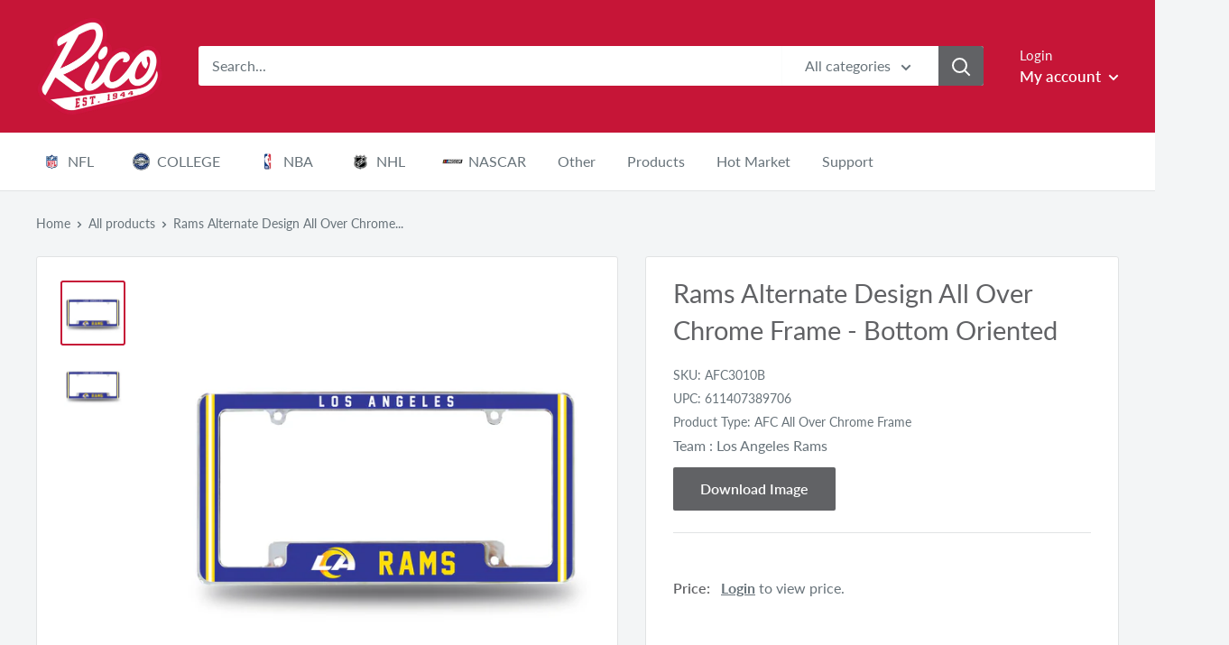

--- FILE ---
content_type: text/html; charset=utf-8
request_url: https://ricoinc.com/products/rams-alternate-design-all-over-chrome-frame-bottom-oriented
body_size: 59092
content:
<!doctype html>

<html class="no-js" lang="en">
  <head>
    <!-- Global site tag (gtag.js) - Google Analytics -->
<script async src="https://www.googletagmanager.com/gtag/js?id=G-RCNGJBW96N"></script>
<script>
  window.dataLayer = window.dataLayer || [];
  function gtag(){dataLayer.push(arguments);}
  gtag('js', new Date());

  gtag('config', 'G-RCNGJBW96N');
</script>
    
    

 <!--Content in content_for_header -->
<style>@import url("https://fonts.googleapis.com/css?family=Poppins:100,200,300,400,500,600,700,800,900");body input,body textarea,body button,body select {font-family: inherit;}section[data-layouthub="section"], [data-layouthub="section"] * {padding: 0px;margin: 0px;}*{--lh-font-family: "Poppins" !important;--lh-title-font-family: "Poppins" !important;--lh-font-size: 14px !important;--lh-color: #14C39B !important;--lh-color-rgb: 20, 195, 155 !important;}body section[data-layouthub="section"] {color: #7A7A7A;font-family: "Poppins" !important;font-size: "14px" !important;}section[data-layouthub="section"] h1, section[data-layouthub="section"] h2, section[data-layouthub="section"] h3, section[data-layouthub="section"] h4, section[data-layouthub="section"] h5 {color: #1A1A1B;font-family: "Poppins" !important;} img.lh-lazy:not([src]) {visibility: hidden;}</style><!--LH--><meta charset="utf-8">
    <meta name="viewport" content="width=device-width, initial-scale=1.0, height=device-height, minimum-scale=1.0, maximum-scale=1.0">
    <meta name="theme-color" content="#c61537"><title>Rams Alternate Design All Over Chrome Frame - Bottom Oriented
</title><meta name="description" content="Rams Alternate Design All Over Chrome Frame - Bottom Oriented"><link rel="canonical" href="https://ricoinc.com/products/rams-alternate-design-all-over-chrome-frame-bottom-oriented"><link rel="shortcut icon" href="//ricoinc.com/cdn/shop/files/Rico_Favicon_96x96.png?v=1615320814" type="image/png"><link rel="preload" as="style" href="//ricoinc.com/cdn/shop/t/70/assets/theme.css?v=32265628903364110771675426046">
    <link rel="preconnect" href="https://cdn.shopify.com">
    <link rel="preconnect" href="https://fonts.shopifycdn.com">
    <link rel="dns-prefetch" href="https://productreviews.shopifycdn.com">
    <link rel="dns-prefetch" href="https://ajax.googleapis.com">
    <link rel="dns-prefetch" href="https://maps.googleapis.com">
    <link rel="dns-prefetch" href="https://maps.gstatic.com">

    <meta property="og:type" content="product">
  <meta property="og:title" content="Rams Alternate Design All Over Chrome Frame - Bottom Oriented"><meta property="og:image" content="http://ricoinc.com/cdn/shop/files/AFC3010B.jpg?v=1756948671">
    <meta property="og:image:secure_url" content="https://ricoinc.com/cdn/shop/files/AFC3010B.jpg?v=1756948671">
    <meta property="og:image:width" content="2000">
    <meta property="og:image:height" content="2000"><meta property="product:price:amount" content="12.50">

  <meta property="product:price:currency" content="USD"><meta property="og:description" content="Rams Alternate Design All Over Chrome Frame - Bottom Oriented"><meta property="og:url" content="https://ricoinc.com/products/rams-alternate-design-all-over-chrome-frame-bottom-oriented">
<meta property="og:site_name" content="Rico Inc"><meta name="twitter:card" content="summary"><meta name="twitter:title" content="Rams Alternate Design All Over Chrome Frame - Bottom Oriented">
  <meta name="twitter:description" content="Rams Alternate Design All Over Chrome Frame - Bottom Oriented">
  <meta name="twitter:image" content="https://ricoinc.com/cdn/shop/files/AFC3010B_600x600_crop_center.jpg?v=1756948671">
    <link rel="preload" href="//ricoinc.com/cdn/fonts/lato/lato_n4.c3b93d431f0091c8be23185e15c9d1fee1e971c5.woff2" as="font" type="font/woff2" crossorigin>
<link rel="preload" href="//ricoinc.com/cdn/fonts/lato/lato_n4.c3b93d431f0091c8be23185e15c9d1fee1e971c5.woff2" as="font" type="font/woff2" crossorigin>
<link rel="preload" href="//ricoinc.com/cdn/shop/t/70/assets/font-theme-star.woff2?v=176977276741202493121625484418" as="font" type="font/woff2" crossorigin><link rel="preload" href="//ricoinc.com/cdn/fonts/lato/lato_i4.09c847adc47c2fefc3368f2e241a3712168bc4b6.woff2" as="font" type="font/woff2" crossorigin><link rel="preload" href="//ricoinc.com/cdn/fonts/lato/lato_n7.900f219bc7337bc57a7a2151983f0a4a4d9d5dcf.woff2" as="font" type="font/woff2" crossorigin><link rel="preload" href="//ricoinc.com/cdn/fonts/lato/lato_i4.09c847adc47c2fefc3368f2e241a3712168bc4b6.woff2" as="font" type="font/woff2" crossorigin><link rel="preload" href="//ricoinc.com/cdn/fonts/lato/lato_i7.16ba75868b37083a879b8dd9f2be44e067dfbf92.woff2" as="font" type="font/woff2" crossorigin><link rel="preload" href="//ricoinc.com/cdn/fonts/lato/lato_n6.38d0e3b23b74a60f769c51d1df73fac96c580d59.woff2" as="font" type="font/woff2" crossorigin><style>
  /* We load the font used for the integration with Shopify Reviews to load our own stars */
  @font-face {
    font-family: "font-theme-star";
    src: url(//ricoinc.com/cdn/shop/t/70/assets/font-theme-star.eot?v=178649971611478077551625484417);
    src: url(//ricoinc.com/cdn/shop/t/70/assets/font-theme-star.eot?%23iefix&v=178649971611478077551625484417) format("embedded-opentype"), url(//ricoinc.com/cdn/shop/t/70/assets/font-theme-star.woff2?v=176977276741202493121625484418) format("woff2"), url(//ricoinc.com/cdn/shop/t/70/assets/font-theme-star.ttf?v=17527569363257290761625484418) format("truetype");
    font-weight: normal;
    font-style: normal;
    font-display: fallback;
  }

  @font-face {
  font-family: Lato;
  font-weight: 400;
  font-style: normal;
  font-display: fallback;
  src: url("//ricoinc.com/cdn/fonts/lato/lato_n4.c3b93d431f0091c8be23185e15c9d1fee1e971c5.woff2") format("woff2"),
       url("//ricoinc.com/cdn/fonts/lato/lato_n4.d5c00c781efb195594fd2fd4ad04f7882949e327.woff") format("woff");
}

  @font-face {
  font-family: Lato;
  font-weight: 400;
  font-style: normal;
  font-display: fallback;
  src: url("//ricoinc.com/cdn/fonts/lato/lato_n4.c3b93d431f0091c8be23185e15c9d1fee1e971c5.woff2") format("woff2"),
       url("//ricoinc.com/cdn/fonts/lato/lato_n4.d5c00c781efb195594fd2fd4ad04f7882949e327.woff") format("woff");
}

@font-face {
  font-family: Lato;
  font-weight: 600;
  font-style: normal;
  font-display: fallback;
  src: url("//ricoinc.com/cdn/fonts/lato/lato_n6.38d0e3b23b74a60f769c51d1df73fac96c580d59.woff2") format("woff2"),
       url("//ricoinc.com/cdn/fonts/lato/lato_n6.3365366161bdcc36a3f97cfbb23954d8c4bf4079.woff") format("woff");
}

@font-face {
  font-family: Lato;
  font-weight: 400;
  font-style: italic;
  font-display: fallback;
  src: url("//ricoinc.com/cdn/fonts/lato/lato_i4.09c847adc47c2fefc3368f2e241a3712168bc4b6.woff2") format("woff2"),
       url("//ricoinc.com/cdn/fonts/lato/lato_i4.3c7d9eb6c1b0a2bf62d892c3ee4582b016d0f30c.woff") format("woff");
}


  @font-face {
  font-family: Lato;
  font-weight: 700;
  font-style: normal;
  font-display: fallback;
  src: url("//ricoinc.com/cdn/fonts/lato/lato_n7.900f219bc7337bc57a7a2151983f0a4a4d9d5dcf.woff2") format("woff2"),
       url("//ricoinc.com/cdn/fonts/lato/lato_n7.a55c60751adcc35be7c4f8a0313f9698598612ee.woff") format("woff");
}

  @font-face {
  font-family: Lato;
  font-weight: 400;
  font-style: italic;
  font-display: fallback;
  src: url("//ricoinc.com/cdn/fonts/lato/lato_i4.09c847adc47c2fefc3368f2e241a3712168bc4b6.woff2") format("woff2"),
       url("//ricoinc.com/cdn/fonts/lato/lato_i4.3c7d9eb6c1b0a2bf62d892c3ee4582b016d0f30c.woff") format("woff");
}

  @font-face {
  font-family: Lato;
  font-weight: 700;
  font-style: italic;
  font-display: fallback;
  src: url("//ricoinc.com/cdn/fonts/lato/lato_i7.16ba75868b37083a879b8dd9f2be44e067dfbf92.woff2") format("woff2"),
       url("//ricoinc.com/cdn/fonts/lato/lato_i7.4c07c2b3b7e64ab516aa2f2081d2bb0366b9dce8.woff") format("woff");
}


  :root {
    --default-text-font-size : 15px;
    --base-text-font-size    : 16px;
    --heading-font-family    : Lato, sans-serif;
    --heading-font-weight    : 400;
    --heading-font-style     : normal;
    --text-font-family       : Lato, sans-serif;
    --text-font-weight       : 400;
    --text-font-style        : normal;
    --text-font-bolder-weight: 600;
    --text-link-decoration   : underline;

    --text-color               : #677279;
    --text-color-rgb           : 103, 114, 121;
    --heading-color            : #616265;
    --border-color             : #e1e3e4;
    --border-color-rgb         : 225, 227, 228;
    --form-border-color        : #d4d6d8;
    --accent-color             : #c61537;
    --accent-color-rgb         : 198, 21, 55;
    --link-color               : #c61537;
    --link-color-hover         : #810e24;
    --background               : #f3f5f6;
    --secondary-background     : #ffffff;
    --secondary-background-rgb : 255, 255, 255;
    --accent-background        : rgba(198, 21, 55, 0.08);

    --error-color       : #e02045;
    --error-background  : rgba(224, 32, 69, 0.07);
    --success-color     : #616265;
    --success-background: rgba(97, 98, 101, 0.11);

    --primary-button-background      : #616265;
    --primary-button-background-rgb  : 97, 98, 101;
    --primary-button-text-color      : #ffffff;
    --secondary-button-background    : #c61537;
    --secondary-button-background-rgb: 198, 21, 55;
    --secondary-button-text-color    : #ffffff;

    --header-background      : #c61537;
    --header-text-color      : #ffffff;
    --header-light-text-color: #f3f5f6;
    --header-border-color    : rgba(243, 245, 246, 0.3);
    --header-accent-color    : #616265;

    --flickity-arrow-color: #abb1b4;--product-on-sale-accent           : #ee0000;
    --product-on-sale-accent-rgb       : 238, 0, 0;
    --product-on-sale-color            : #ffffff;
    --product-in-stock-color           : #008a00;
    --product-low-stock-color          : #ee0000;
    --product-sold-out-color           : #8a9297;
    --product-custom-label-1-background: #008a00;
    --product-custom-label-1-color     : #ffffff;
    --product-custom-label-2-background: #00a500;
    --product-custom-label-2-color     : #ffffff;
    --product-review-star-color        : #ffbd00;

    --mobile-container-gutter : 20px;
    --desktop-container-gutter: 40px;
  }
</style>

<script>
  // IE11 does not have support for CSS variables, so we have to polyfill them
  if (!(((window || {}).CSS || {}).supports && window.CSS.supports('(--a: 0)'))) {
    const script = document.createElement('script');
    script.type = 'text/javascript';
    script.src = 'https://cdn.jsdelivr.net/npm/css-vars-ponyfill@2';
    script.onload = function() {
      cssVars({});
    };

    document.getElementsByTagName('head')[0].appendChild(script);
  }
</script>

    <script>window.performance && window.performance.mark && window.performance.mark('shopify.content_for_header.start');</script><meta id="shopify-digital-wallet" name="shopify-digital-wallet" content="/41624240279/digital_wallets/dialog">
<meta name="shopify-checkout-api-token" content="7c334f34875d3a6b54436e44e0498661">
<link rel="alternate" type="application/json+oembed" href="https://ricoinc.com/products/rams-alternate-design-all-over-chrome-frame-bottom-oriented.oembed">
<script async="async" src="/checkouts/internal/preloads.js?locale=en-US"></script>
<link rel="preconnect" href="https://shop.app" crossorigin="anonymous">
<script async="async" src="https://shop.app/checkouts/internal/preloads.js?locale=en-US&shop_id=41624240279" crossorigin="anonymous"></script>
<script id="shopify-features" type="application/json">{"accessToken":"7c334f34875d3a6b54436e44e0498661","betas":["rich-media-storefront-analytics"],"domain":"ricoinc.com","predictiveSearch":true,"shopId":41624240279,"locale":"en"}</script>
<script>var Shopify = Shopify || {};
Shopify.shop = "ricoinc.myshopify.com";
Shopify.locale = "en";
Shopify.currency = {"active":"USD","rate":"1.0"};
Shopify.country = "US";
Shopify.theme = {"name":"RICO LIVE - 1.5.22","id":124367700119,"schema_name":"Warehouse","schema_version":"1.9.19","theme_store_id":871,"role":"main"};
Shopify.theme.handle = "null";
Shopify.theme.style = {"id":null,"handle":null};
Shopify.cdnHost = "ricoinc.com/cdn";
Shopify.routes = Shopify.routes || {};
Shopify.routes.root = "/";</script>
<script type="module">!function(o){(o.Shopify=o.Shopify||{}).modules=!0}(window);</script>
<script>!function(o){function n(){var o=[];function n(){o.push(Array.prototype.slice.apply(arguments))}return n.q=o,n}var t=o.Shopify=o.Shopify||{};t.loadFeatures=n(),t.autoloadFeatures=n()}(window);</script>
<script>
  window.ShopifyPay = window.ShopifyPay || {};
  window.ShopifyPay.apiHost = "shop.app\/pay";
  window.ShopifyPay.redirectState = null;
</script>
<script id="shop-js-analytics" type="application/json">{"pageType":"product"}</script>
<script defer="defer" async type="module" src="//ricoinc.com/cdn/shopifycloud/shop-js/modules/v2/client.init-shop-cart-sync_BdyHc3Nr.en.esm.js"></script>
<script defer="defer" async type="module" src="//ricoinc.com/cdn/shopifycloud/shop-js/modules/v2/chunk.common_Daul8nwZ.esm.js"></script>
<script type="module">
  await import("//ricoinc.com/cdn/shopifycloud/shop-js/modules/v2/client.init-shop-cart-sync_BdyHc3Nr.en.esm.js");
await import("//ricoinc.com/cdn/shopifycloud/shop-js/modules/v2/chunk.common_Daul8nwZ.esm.js");

  window.Shopify.SignInWithShop?.initShopCartSync?.({"fedCMEnabled":true,"windoidEnabled":true});

</script>
<script>
  window.Shopify = window.Shopify || {};
  if (!window.Shopify.featureAssets) window.Shopify.featureAssets = {};
  window.Shopify.featureAssets['shop-js'] = {"shop-cart-sync":["modules/v2/client.shop-cart-sync_QYOiDySF.en.esm.js","modules/v2/chunk.common_Daul8nwZ.esm.js"],"init-fed-cm":["modules/v2/client.init-fed-cm_DchLp9rc.en.esm.js","modules/v2/chunk.common_Daul8nwZ.esm.js"],"shop-button":["modules/v2/client.shop-button_OV7bAJc5.en.esm.js","modules/v2/chunk.common_Daul8nwZ.esm.js"],"init-windoid":["modules/v2/client.init-windoid_DwxFKQ8e.en.esm.js","modules/v2/chunk.common_Daul8nwZ.esm.js"],"shop-cash-offers":["modules/v2/client.shop-cash-offers_DWtL6Bq3.en.esm.js","modules/v2/chunk.common_Daul8nwZ.esm.js","modules/v2/chunk.modal_CQq8HTM6.esm.js"],"shop-toast-manager":["modules/v2/client.shop-toast-manager_CX9r1SjA.en.esm.js","modules/v2/chunk.common_Daul8nwZ.esm.js"],"init-shop-email-lookup-coordinator":["modules/v2/client.init-shop-email-lookup-coordinator_UhKnw74l.en.esm.js","modules/v2/chunk.common_Daul8nwZ.esm.js"],"pay-button":["modules/v2/client.pay-button_DzxNnLDY.en.esm.js","modules/v2/chunk.common_Daul8nwZ.esm.js"],"avatar":["modules/v2/client.avatar_BTnouDA3.en.esm.js"],"init-shop-cart-sync":["modules/v2/client.init-shop-cart-sync_BdyHc3Nr.en.esm.js","modules/v2/chunk.common_Daul8nwZ.esm.js"],"shop-login-button":["modules/v2/client.shop-login-button_D8B466_1.en.esm.js","modules/v2/chunk.common_Daul8nwZ.esm.js","modules/v2/chunk.modal_CQq8HTM6.esm.js"],"init-customer-accounts-sign-up":["modules/v2/client.init-customer-accounts-sign-up_C8fpPm4i.en.esm.js","modules/v2/client.shop-login-button_D8B466_1.en.esm.js","modules/v2/chunk.common_Daul8nwZ.esm.js","modules/v2/chunk.modal_CQq8HTM6.esm.js"],"init-shop-for-new-customer-accounts":["modules/v2/client.init-shop-for-new-customer-accounts_CVTO0Ztu.en.esm.js","modules/v2/client.shop-login-button_D8B466_1.en.esm.js","modules/v2/chunk.common_Daul8nwZ.esm.js","modules/v2/chunk.modal_CQq8HTM6.esm.js"],"init-customer-accounts":["modules/v2/client.init-customer-accounts_dRgKMfrE.en.esm.js","modules/v2/client.shop-login-button_D8B466_1.en.esm.js","modules/v2/chunk.common_Daul8nwZ.esm.js","modules/v2/chunk.modal_CQq8HTM6.esm.js"],"shop-follow-button":["modules/v2/client.shop-follow-button_CkZpjEct.en.esm.js","modules/v2/chunk.common_Daul8nwZ.esm.js","modules/v2/chunk.modal_CQq8HTM6.esm.js"],"lead-capture":["modules/v2/client.lead-capture_BntHBhfp.en.esm.js","modules/v2/chunk.common_Daul8nwZ.esm.js","modules/v2/chunk.modal_CQq8HTM6.esm.js"],"checkout-modal":["modules/v2/client.checkout-modal_CfxcYbTm.en.esm.js","modules/v2/chunk.common_Daul8nwZ.esm.js","modules/v2/chunk.modal_CQq8HTM6.esm.js"],"shop-login":["modules/v2/client.shop-login_Da4GZ2H6.en.esm.js","modules/v2/chunk.common_Daul8nwZ.esm.js","modules/v2/chunk.modal_CQq8HTM6.esm.js"],"payment-terms":["modules/v2/client.payment-terms_MV4M3zvL.en.esm.js","modules/v2/chunk.common_Daul8nwZ.esm.js","modules/v2/chunk.modal_CQq8HTM6.esm.js"]};
</script>
<script>(function() {
  var isLoaded = false;
  function asyncLoad() {
    if (isLoaded) return;
    isLoaded = true;
    var urls = ["https:\/\/cdn.shopify.com\/s\/files\/1\/0416\/2424\/0279\/t\/32\/assets\/SalesRepJS_57.js?shop=ricoinc.myshopify.com","\/\/cdn.shopify.com\/s\/files\/1\/0257\/0108\/9360\/t\/85\/assets\/usf-license.js?shop=ricoinc.myshopify.com","https:\/\/static.klaviyo.com\/onsite\/js\/klaviyo.js?company_id=WG3Ttt\u0026shop=ricoinc.myshopify.com","\/\/searchserverapi1.com\/widgets\/shopify\/init.js?a=9e6B3i6k3P\u0026shop=ricoinc.myshopify.com"];
    for (var i = 0; i < urls.length; i++) {
      var s = document.createElement('script');
      s.type = 'text/javascript';
      s.async = true;
      s.src = urls[i];
      var x = document.getElementsByTagName('script')[0];
      x.parentNode.insertBefore(s, x);
    }
  };
  if(window.attachEvent) {
    window.attachEvent('onload', asyncLoad);
  } else {
    window.addEventListener('load', asyncLoad, false);
  }
})();</script>
<script id="__st">var __st={"a":41624240279,"offset":-21600,"reqid":"d1198581-8bae-4877-a711-e47588accc30-1768976218","pageurl":"ricoinc.com\/products\/rams-alternate-design-all-over-chrome-frame-bottom-oriented","u":"a71a2ede51c3","p":"product","rtyp":"product","rid":7562055418007};</script>
<script>window.ShopifyPaypalV4VisibilityTracking = true;</script>
<script id="captcha-bootstrap">!function(){'use strict';const t='contact',e='account',n='new_comment',o=[[t,t],['blogs',n],['comments',n],[t,'customer']],c=[[e,'customer_login'],[e,'guest_login'],[e,'recover_customer_password'],[e,'create_customer']],r=t=>t.map((([t,e])=>`form[action*='/${t}']:not([data-nocaptcha='true']) input[name='form_type'][value='${e}']`)).join(','),a=t=>()=>t?[...document.querySelectorAll(t)].map((t=>t.form)):[];function s(){const t=[...o],e=r(t);return a(e)}const i='password',u='form_key',d=['recaptcha-v3-token','g-recaptcha-response','h-captcha-response',i],f=()=>{try{return window.sessionStorage}catch{return}},m='__shopify_v',_=t=>t.elements[u];function p(t,e,n=!1){try{const o=window.sessionStorage,c=JSON.parse(o.getItem(e)),{data:r}=function(t){const{data:e,action:n}=t;return t[m]||n?{data:e,action:n}:{data:t,action:n}}(c);for(const[e,n]of Object.entries(r))t.elements[e]&&(t.elements[e].value=n);n&&o.removeItem(e)}catch(o){console.error('form repopulation failed',{error:o})}}const l='form_type',E='cptcha';function T(t){t.dataset[E]=!0}const w=window,h=w.document,L='Shopify',v='ce_forms',y='captcha';let A=!1;((t,e)=>{const n=(g='f06e6c50-85a8-45c8-87d0-21a2b65856fe',I='https://cdn.shopify.com/shopifycloud/storefront-forms-hcaptcha/ce_storefront_forms_captcha_hcaptcha.v1.5.2.iife.js',D={infoText:'Protected by hCaptcha',privacyText:'Privacy',termsText:'Terms'},(t,e,n)=>{const o=w[L][v],c=o.bindForm;if(c)return c(t,g,e,D).then(n);var r;o.q.push([[t,g,e,D],n]),r=I,A||(h.body.append(Object.assign(h.createElement('script'),{id:'captcha-provider',async:!0,src:r})),A=!0)});var g,I,D;w[L]=w[L]||{},w[L][v]=w[L][v]||{},w[L][v].q=[],w[L][y]=w[L][y]||{},w[L][y].protect=function(t,e){n(t,void 0,e),T(t)},Object.freeze(w[L][y]),function(t,e,n,w,h,L){const[v,y,A,g]=function(t,e,n){const i=e?o:[],u=t?c:[],d=[...i,...u],f=r(d),m=r(i),_=r(d.filter((([t,e])=>n.includes(e))));return[a(f),a(m),a(_),s()]}(w,h,L),I=t=>{const e=t.target;return e instanceof HTMLFormElement?e:e&&e.form},D=t=>v().includes(t);t.addEventListener('submit',(t=>{const e=I(t);if(!e)return;const n=D(e)&&!e.dataset.hcaptchaBound&&!e.dataset.recaptchaBound,o=_(e),c=g().includes(e)&&(!o||!o.value);(n||c)&&t.preventDefault(),c&&!n&&(function(t){try{if(!f())return;!function(t){const e=f();if(!e)return;const n=_(t);if(!n)return;const o=n.value;o&&e.removeItem(o)}(t);const e=Array.from(Array(32),(()=>Math.random().toString(36)[2])).join('');!function(t,e){_(t)||t.append(Object.assign(document.createElement('input'),{type:'hidden',name:u})),t.elements[u].value=e}(t,e),function(t,e){const n=f();if(!n)return;const o=[...t.querySelectorAll(`input[type='${i}']`)].map((({name:t})=>t)),c=[...d,...o],r={};for(const[a,s]of new FormData(t).entries())c.includes(a)||(r[a]=s);n.setItem(e,JSON.stringify({[m]:1,action:t.action,data:r}))}(t,e)}catch(e){console.error('failed to persist form',e)}}(e),e.submit())}));const S=(t,e)=>{t&&!t.dataset[E]&&(n(t,e.some((e=>e===t))),T(t))};for(const o of['focusin','change'])t.addEventListener(o,(t=>{const e=I(t);D(e)&&S(e,y())}));const B=e.get('form_key'),M=e.get(l),P=B&&M;t.addEventListener('DOMContentLoaded',(()=>{const t=y();if(P)for(const e of t)e.elements[l].value===M&&p(e,B);[...new Set([...A(),...v().filter((t=>'true'===t.dataset.shopifyCaptcha))])].forEach((e=>S(e,t)))}))}(h,new URLSearchParams(w.location.search),n,t,e,['guest_login'])})(!0,!0)}();</script>
<script integrity="sha256-4kQ18oKyAcykRKYeNunJcIwy7WH5gtpwJnB7kiuLZ1E=" data-source-attribution="shopify.loadfeatures" defer="defer" src="//ricoinc.com/cdn/shopifycloud/storefront/assets/storefront/load_feature-a0a9edcb.js" crossorigin="anonymous"></script>
<script crossorigin="anonymous" defer="defer" src="//ricoinc.com/cdn/shopifycloud/storefront/assets/shopify_pay/storefront-65b4c6d7.js?v=20250812"></script>
<script data-source-attribution="shopify.dynamic_checkout.dynamic.init">var Shopify=Shopify||{};Shopify.PaymentButton=Shopify.PaymentButton||{isStorefrontPortableWallets:!0,init:function(){window.Shopify.PaymentButton.init=function(){};var t=document.createElement("script");t.src="https://ricoinc.com/cdn/shopifycloud/portable-wallets/latest/portable-wallets.en.js",t.type="module",document.head.appendChild(t)}};
</script>
<script data-source-attribution="shopify.dynamic_checkout.buyer_consent">
  function portableWalletsHideBuyerConsent(e){var t=document.getElementById("shopify-buyer-consent"),n=document.getElementById("shopify-subscription-policy-button");t&&n&&(t.classList.add("hidden"),t.setAttribute("aria-hidden","true"),n.removeEventListener("click",e))}function portableWalletsShowBuyerConsent(e){var t=document.getElementById("shopify-buyer-consent"),n=document.getElementById("shopify-subscription-policy-button");t&&n&&(t.classList.remove("hidden"),t.removeAttribute("aria-hidden"),n.addEventListener("click",e))}window.Shopify?.PaymentButton&&(window.Shopify.PaymentButton.hideBuyerConsent=portableWalletsHideBuyerConsent,window.Shopify.PaymentButton.showBuyerConsent=portableWalletsShowBuyerConsent);
</script>
<script data-source-attribution="shopify.dynamic_checkout.cart.bootstrap">document.addEventListener("DOMContentLoaded",(function(){function t(){return document.querySelector("shopify-accelerated-checkout-cart, shopify-accelerated-checkout")}if(t())Shopify.PaymentButton.init();else{new MutationObserver((function(e,n){t()&&(Shopify.PaymentButton.init(),n.disconnect())})).observe(document.body,{childList:!0,subtree:!0})}}));
</script>
<link id="shopify-accelerated-checkout-styles" rel="stylesheet" media="screen" href="https://ricoinc.com/cdn/shopifycloud/portable-wallets/latest/accelerated-checkout-backwards-compat.css" crossorigin="anonymous">
<style id="shopify-accelerated-checkout-cart">
        #shopify-buyer-consent {
  margin-top: 1em;
  display: inline-block;
  width: 100%;
}

#shopify-buyer-consent.hidden {
  display: none;
}

#shopify-subscription-policy-button {
  background: none;
  border: none;
  padding: 0;
  text-decoration: underline;
  font-size: inherit;
  cursor: pointer;
}

#shopify-subscription-policy-button::before {
  box-shadow: none;
}

      </style>

<script>window.performance && window.performance.mark && window.performance.mark('shopify.content_for_header.end');</script>
<script>
          window._usfExcludeCollections = "[\"Price_Level_2\",\"Price_Level_3\",\"Price_level_2\",\"Price_Level_1\",\"PLC\",\"PLBM\"]";
          window._usfExcludeTags = "";
          window._usfCollectionByTitle = {};
          window._usfCollectionByHandle = {};
          window._usfCollectionById = {};
          window._usfCollectionId = null;
    </script>
    
    <script>
    window._usfCollectionByTitle["2023-2024 CFP National Champions - MICHIGAN"] = 295989805207;
    window._usfCollectionByHandle["2023-2024-cfp-national-champions"] = 295989805207;
    window._usfCollectionById[295989805207] = "2023-2024-cfp-national-champions";

    </script>
  
    <script>
    window._usfCollectionByTitle["2023-2024 CFP National Champions - WASHINGTON"] = 295989870743;
    window._usfCollectionByHandle["2023-2024-cfp-national-champions-washington"] = 295989870743;
    window._usfCollectionById[295989870743] = "2023-2024-cfp-national-champions-washington";

    </script>
  
    <script>
    window._usfCollectionByTitle["2024 Mens Basketball National Champion - PURDUE"] = 298576314519;
    window._usfCollectionByHandle["2024-mens-basketball-national-champion-uconn-1"] = 298576314519;
    window._usfCollectionById[298576314519] = "2024-mens-basketball-national-champion-uconn-1";

    </script>
  
    <script>
    window._usfCollectionByTitle["2024 Mens Basketball National Champion - UCONN"] = 298576281751;
    window._usfCollectionByHandle["2024-mens-basketball-national-champion-uconn"] = 298576281751;
    window._usfCollectionById[298576281751] = "2024-mens-basketball-national-champion-uconn";

    </script>
  
    <script>
    window._usfCollectionByTitle["2024 NBA Champions - Celtics"] = 300445991063;
    window._usfCollectionByHandle["celtics-2024-nba-champions"] = 300445991063;
    window._usfCollectionById[300445991063] = "celtics-2024-nba-champions";

    </script>
  
    <script>
    window._usfCollectionByTitle["2024 Stanley Cup Champions - Panthers"] = 300447269015;
    window._usfCollectionByHandle["2024-stanley-cup-champions-panthers"] = 300447269015;
    window._usfCollectionById[300447269015] = "2024-stanley-cup-champions-panthers";

    </script>
  
    <script>
    window._usfCollectionByTitle["2024 SUPER BOWL BOUND"] = 296536703127;
    window._usfCollectionByHandle["2024-super-bowl-bound"] = 296536703127;
    window._usfCollectionById[296536703127] = "2024-super-bowl-bound";

    </script>
  
    <script>
    window._usfCollectionByTitle["2024 Super Bowl Champs - 49ers"] = 296863334551;
    window._usfCollectionByHandle["2024-super-bowl-champs-49ers"] = 296863334551;
    window._usfCollectionById[296863334551] = "2024-super-bowl-champs-49ers";

    </script>
  
    <script>
    window._usfCollectionByTitle["2024 Super Bowl Champs - Chiefs"] = 296863301783;
    window._usfCollectionByHandle["2024-super-bowl-champs-chiefs"] = 296863301783;
    window._usfCollectionById[296863301783] = "2024-super-bowl-champs-chiefs";

    </script>
  
    <script>
    window._usfCollectionByTitle["2025 Florida Panthers Stanley Cup Champions Back to Back"] = 310469984407;
    window._usfCollectionByHandle["2025-florida-panthers-stanley-cup-champions-back-to-back"] = 310469984407;
    window._usfCollectionById[310469984407] = "2025-florida-panthers-stanley-cup-champions-back-to-back";

    </script>
  
    <script>
    window._usfCollectionByTitle["2025 NBA Champions  - Oklahoma City Thunder"] = 310485385367;
    window._usfCollectionByHandle["2025-nba-champions-oklahoma-city-thunder"] = 310485385367;
    window._usfCollectionById[310485385367] = "2025-nba-champions-oklahoma-city-thunder";

    </script>
  
    <script>
    window._usfCollectionByTitle["2025 Super Bowl LIX CHAMPION - CHIEFS"] = 307604422807;
    window._usfCollectionByHandle["2025-super-bowl-lix-champion-chiefs"] = 307604422807;
    window._usfCollectionById[307604422807] = "2025-super-bowl-lix-champion-chiefs";

    </script>
  
    <script>
    window._usfCollectionByTitle["2025 Super Bowl LIX CHAMPION - EAGLES"] = 307604357271;
    window._usfCollectionByHandle["2025-super-bowl-lix-champion-eagles"] = 307604357271;
    window._usfCollectionById[307604357271] = "2025-super-bowl-lix-champion-eagles";

    </script>
  
    <script>
    window._usfCollectionByTitle["4PBC 4-Pack Molded PVC Coaster"] = 310209544343;
    window._usfCollectionByHandle["4pbc-4-pack-molded-pvc-coaster"] = 310209544343;
    window._usfCollectionById[310209544343] = "4pbc-4-pack-molded-pvc-coaster";

    </script>
  
    <script>
    window._usfCollectionByTitle["Abilene Christian Wildcats"] = 210563203223;
    window._usfCollectionByHandle["abilene-christian-wildcats"] = 210563203223;
    window._usfCollectionById[210563203223] = "abilene-christian-wildcats";

    </script>
  
    <script>
    window._usfCollectionByTitle["ADA Acrylic Shape Cut 3\" Desk Art"] = 312508252311;
    window._usfCollectionByHandle["ada-acrylic-shape-cut-3-desk-art"] = 312508252311;
    window._usfCollectionById[312508252311] = "ada-acrylic-shape-cut-3-desk-art";

    </script>
  
    <script>
    window._usfCollectionByTitle["AEM Antique Auto Emblem"] = 246082273431;
    window._usfCollectionByHandle["aem-antique-auto-emblem"] = 246082273431;
    window._usfCollectionById[246082273431] = "aem-antique-auto-emblem";

    </script>
  
    <script>
    window._usfCollectionByTitle["AFC All Over Chrome Frame"] = 213839970455;
    window._usfCollectionByHandle["afc-all-over-chrome-frame"] = 213839970455;
    window._usfCollectionById[213839970455] = "afc-all-over-chrome-frame";

    </script>
  
    <script>
    window._usfCollectionByTitle["Air Force Academy Falcons"] = 210563399831;
    window._usfCollectionByHandle["air-force-academy-falcons"] = 210563399831;
    window._usfCollectionById[210563399831] = "air-force-academy-falcons";

    </script>
  
    <script>
    window._usfCollectionByTitle["Alabama A\u0026M Bulldogs"] = 210563661975;
    window._usfCollectionByHandle["alabama-a-m-bulldogs"] = 210563661975;
    window._usfCollectionById[210563661975] = "alabama-a-m-bulldogs";

    </script>
  
    <script>
    window._usfCollectionByTitle["Alabama Crimson Tide"] = 210563858583;
    window._usfCollectionByHandle["alabama-crimson-tide"] = 210563858583;
    window._usfCollectionById[210563858583] = "alabama-crimson-tide";

    </script>
  
    <script>
    window._usfCollectionByTitle["Alabama State Hornets"] = 210563924119;
    window._usfCollectionByHandle["alabama-state-hornets"] = 210563924119;
    window._usfCollectionById[210563924119] = "alabama-state-hornets";

    </script>
  
    <script>
    window._usfCollectionByTitle["Alabama-Birmingham Blazers"] = 210563956887;
    window._usfCollectionByHandle["alabama-birmingham-blazers"] = 210563956887;
    window._usfCollectionById[210563956887] = "alabama-birmingham-blazers";

    </script>
  
    <script>
    window._usfCollectionByTitle["Alcorn State Braves"] = 210564022423;
    window._usfCollectionByHandle["alcorn-state-braves"] = 210564022423;
    window._usfCollectionById[210564022423] = "alcorn-state-braves";

    </script>
  
    <script>
    window._usfCollectionByTitle["ALF Acrylic Shape Cut Picture Frame (5x7\")"] = 312508154007;
    window._usfCollectionByHandle["alf-acrylic-shape-cut-picture-frame-5x7"] = 312508154007;
    window._usfCollectionById[312508154007] = "alf-acrylic-shape-cut-picture-frame-5x7";

    </script>
  
    <script>
    window._usfCollectionByTitle["All"] = 216047648919;
    window._usfCollectionByHandle["all"] = 216047648919;
    window._usfCollectionById[216047648919] = "all";

    </script>
  
    <script>
    window._usfCollectionByTitle["Anaheim Ducks"] = 210553405591;
    window._usfCollectionByHandle["anaheim-ducks"] = 210553405591;
    window._usfCollectionById[210553405591] = "anaheim-ducks";

    </script>
  
    <script>
    window._usfCollectionByTitle["Angelo State Rams"] = 210564087959;
    window._usfCollectionByHandle["angelo-state-rams"] = 210564087959;
    window._usfCollectionById[210564087959] = "angelo-state-rams";

    </script>
  
    <script>
    window._usfCollectionByTitle["Appalachian State Mountaineers"] = 210564219031;
    window._usfCollectionByHandle["appalachian-state-mountaineers"] = 210564219031;
    window._usfCollectionById[210564219031] = "appalachian-state-mountaineers";

    </script>
  
    <script>
    window._usfCollectionByTitle["Arizona Cardinals"] = 210534105239;
    window._usfCollectionByHandle["arizona-cardinals"] = 210534105239;
    window._usfCollectionById[210534105239] = "arizona-cardinals";

    </script>
  
    <script>
    window._usfCollectionByTitle["Arizona Coyotes"] = 210553471127;
    window._usfCollectionByHandle["arizona-coyotes"] = 210553471127;
    window._usfCollectionById[210553471127] = "arizona-coyotes";

    </script>
  
    <script>
    window._usfCollectionByTitle["Arizona Diamondbacks"] = 210540888215;
    window._usfCollectionByHandle["arizona-diamondbacks"] = 210540888215;
    window._usfCollectionById[210540888215] = "arizona-diamondbacks";

    </script>
  
    <script>
    window._usfCollectionByTitle["Arizona State Sun Devils"] = 210564448407;
    window._usfCollectionByHandle["arizona-state-sun-devils"] = 210564448407;
    window._usfCollectionById[210564448407] = "arizona-state-sun-devils";

    </script>
  
    <script>
    window._usfCollectionByTitle["Arizona Wildcats"] = 210564481175;
    window._usfCollectionByHandle["arizona-wildcats"] = 210564481175;
    window._usfCollectionById[210564481175] = "arizona-wildcats";

    </script>
  
    <script>
    window._usfCollectionByTitle["Arkansas Razorbacks"] = 210564546711;
    window._usfCollectionByHandle["arkansas-razorbacks"] = 210564546711;
    window._usfCollectionById[210564546711] = "arkansas-razorbacks";

    </script>
  
    <script>
    window._usfCollectionByTitle["Arkansas State Red Wolves"] = 211006488727;
    window._usfCollectionByHandle["arkansas-state-red-wolves"] = 211006488727;
    window._usfCollectionById[211006488727] = "arkansas-state-red-wolves";

    </script>
  
    <script>
    window._usfCollectionByTitle["Arkansas Tech Wonder Boys"] = 211006652567;
    window._usfCollectionByHandle["arkansas-tech-wonder-boys"] = 211006652567;
    window._usfCollectionById[211006652567] = "arkansas-tech-wonder-boys";

    </script>
  
    <script>
    window._usfCollectionByTitle["Arkansas-Pine Bluff Golden Lions"] = 211006881943;
    window._usfCollectionByHandle["arkansas-pine-bluff-golden-lions"] = 211006881943;
    window._usfCollectionById[211006881943] = "arkansas-pine-bluff-golden-lions";

    </script>
  
    <script>
    window._usfCollectionByTitle["ASF Acrylic Shape Cut 3x4\" Picture Frame with Magnetic Easel"] = 312508186775;
    window._usfCollectionByHandle["asf-acrylic-shape-cut-3x4-picture-frame-with-magnetic-easel"] = 312508186775;
    window._usfCollectionById[312508186775] = "asf-acrylic-shape-cut-3x4-picture-frame-with-magnetic-easel";

    </script>
  
    <script>
    window._usfCollectionByTitle["Atlanta Braves"] = 210540953751;
    window._usfCollectionByHandle["atlanta-braves"] = 210540953751;
    window._usfCollectionById[210540953751] = "atlanta-braves";

    </script>
  
    <script>
    window._usfCollectionByTitle["Atlanta Falcons"] = 210534400151;
    window._usfCollectionByHandle["atlanta-falcons"] = 210534400151;
    window._usfCollectionById[210534400151] = "atlanta-falcons";

    </script>
  
    <script>
    window._usfCollectionByTitle["Atlanta Hawks"] = 210550423703;
    window._usfCollectionByHandle["atlanta-hawks"] = 210550423703;
    window._usfCollectionById[210550423703] = "atlanta-hawks";

    </script>
  
    <script>
    window._usfCollectionByTitle["Auburn Tigers"] = 211006980247;
    window._usfCollectionByHandle["auburn-tigers"] = 211006980247;
    window._usfCollectionById[211006980247] = "auburn-tigers";

    </script>
  
    <script>
    window._usfCollectionByTitle["Ball State Cardinals"] = 211007045783;
    window._usfCollectionByHandle["ball-state-cardinals"] = 211007045783;
    window._usfCollectionById[211007045783] = "ball-state-cardinals";

    </script>
  
    <script>
    window._usfCollectionByTitle["Baltimore Orioles"] = 210541084823;
    window._usfCollectionByHandle["baltimore-orioles"] = 210541084823;
    window._usfCollectionById[210541084823] = "baltimore-orioles";

    </script>
  
    <script>
    window._usfCollectionByTitle["Baltimore Ravens"] = 210534596759;
    window._usfCollectionByHandle["baltimore-ravens"] = 210534596759;
    window._usfCollectionById[210534596759] = "baltimore-ravens";

    </script>
  
    <script>
    window._usfCollectionByTitle["Baylor Bears"] = 211007111319;
    window._usfCollectionByHandle["baylor-bears"] = 211007111319;
    window._usfCollectionById[211007111319] = "baylor-bears";

    </script>
  
    <script>
    window._usfCollectionByTitle["BB CHAMPS 25- FLORIDA"] = 309012299927;
    window._usfCollectionByHandle["bb-champs-25-florida"] = 309012299927;
    window._usfCollectionById[309012299927] = "bb-champs-25-florida";

    </script>
  
    <script>
    window._usfCollectionByTitle["BCB Grill Cover (Deluxe Vinyl)"] = 213840035991;
    window._usfCollectionByHandle["bcb-grill-cover-deluxe-vinyl"] = 213840035991;
    window._usfCollectionById[213840035991] = "bcb-grill-cover-deluxe-vinyl";

    </script>
  
    <script>
    window._usfCollectionByTitle["BDM Beads w\/ Medallion"] = 213840232599;
    window._usfCollectionByHandle["bdm-beads-w-medallion"] = 213840232599;
    window._usfCollectionById[213840232599] = "bdm-beads-w-medallion";

    </script>
  
    <script>
    window._usfCollectionByTitle["BDM_50 Beads w\/ Printed Insert"] = 213840494743;
    window._usfCollectionByHandle["bdm_50-beads-w-printed-insert"] = 213840494743;
    window._usfCollectionById[213840494743] = "bdm_50-beads-w-printed-insert";

    </script>
  
    <script>
    window._usfCollectionByTitle["Bemidji State Beavers"] = 211007209623;
    window._usfCollectionByHandle["bemidji-state-beavers"] = 211007209623;
    window._usfCollectionById[211007209623] = "bemidji-state-beavers";

    </script>
  
    <script>
    window._usfCollectionByTitle["Bethune-Cookman Wildcats"] = 211007275159;
    window._usfCollectionByHandle["bethune-cookman-wildcats"] = 211007275159;
    window._usfCollectionById[211007275159] = "bethune-cookman-wildcats";

    </script>
  
    <script>
    window._usfCollectionByTitle["BFG Boat Flag"] = 290835464343;
    window._usfCollectionByHandle["bfg-boat-flag"] = 290835464343;
    window._usfCollectionById[290835464343] = "bfg-boat-flag";

    </script>
  
    <script>
    window._usfCollectionByTitle["BMAG Bottle Opener Magnet"] = 246375743639;
    window._usfCollectionByHandle["bmag-bottle-opener-magnet"] = 246375743639;
    window._usfCollectionById[246375743639] = "bmag-bottle-opener-magnet";

    </script>
  
    <script>
    window._usfCollectionByTitle["BOC Bottle Opener Colored Keychain"] = 213840691351;
    window._usfCollectionByHandle["boc-bottle-opener-colored-keychain"] = 213840691351;
    window._usfCollectionById[213840691351] = "boc-bottle-opener-colored-keychain";

    </script>
  
    <script>
    window._usfCollectionByTitle["Boise State Broncos"] = 211007373463;
    window._usfCollectionByHandle["boise-state-broncos"] = 211007373463;
    window._usfCollectionById[211007373463] = "boise-state-broncos";

    </script>
  
    <script>
    window._usfCollectionByTitle["BOK Bottle Opener Key Chain"] = 213840724119;
    window._usfCollectionByHandle["bok-bottle-opener-key-chain"] = 213840724119;
    window._usfCollectionById[213840724119] = "bok-bottle-opener-key-chain";

    </script>
  
    <script>
    window._usfCollectionByTitle["Boston Bruins"] = 210553569431;
    window._usfCollectionByHandle["boston-bruins"] = 210553569431;
    window._usfCollectionById[210553569431] = "boston-bruins";

    </script>
  
    <script>
    window._usfCollectionByTitle["Boston Celtics"] = 210550489239;
    window._usfCollectionByHandle["boston-celtics"] = 210550489239;
    window._usfCollectionById[210550489239] = "boston-celtics";

    </script>
  
    <script>
    window._usfCollectionByTitle["Boston College Eagles"] = 211007471767;
    window._usfCollectionByHandle["boston-college-eagles"] = 211007471767;
    window._usfCollectionById[211007471767] = "boston-college-eagles";

    </script>
  
    <script>
    window._usfCollectionByTitle["Boston Red Sox"] = 210541150359;
    window._usfCollectionByHandle["boston-red-sox"] = 210541150359;
    window._usfCollectionById[210541150359] = "boston-red-sox";

    </script>
  
    <script>
    window._usfCollectionByTitle["Brooklyn Nets"] = 210550587543;
    window._usfCollectionByHandle["brooklyn-nets"] = 210550587543;
    window._usfCollectionById[210550587543] = "brooklyn-nets";

    </script>
  
    <script>
    window._usfCollectionByTitle["BS Bumper Sticker"] = 213840887959;
    window._usfCollectionByHandle["bs-bumper-sticker"] = 213840887959;
    window._usfCollectionById[213840887959] = "bs-bumper-sticker";

    </script>
  
    <script>
    window._usfCollectionByTitle["Bucknell Bison"] = 211007635607;
    window._usfCollectionByHandle["bucknell-bison"] = 211007635607;
    window._usfCollectionById[211007635607] = "bucknell-bison";

    </script>
  
    <script>
    window._usfCollectionByTitle["Buffalo Bills"] = 210535055511;
    window._usfCollectionByHandle["buffalo-bills"] = 210535055511;
    window._usfCollectionById[210535055511] = "buffalo-bills";

    </script>
  
    <script>
    window._usfCollectionByTitle["Buffalo Sabres"] = 210553634967;
    window._usfCollectionByHandle["buffalo-sabres"] = 210553634967;
    window._usfCollectionById[210553634967] = "buffalo-sabres";

    </script>
  
    <script>
    window._usfCollectionByTitle["Butler Bulldogs"] = 211007766679;
    window._usfCollectionByHandle["butler-bulldogs"] = 211007766679;
    window._usfCollectionById[211007766679] = "butler-bulldogs";

    </script>
  
    <script>
    window._usfCollectionByTitle["BYU Cougars"] = 211007864983;
    window._usfCollectionByHandle["byu-cougars"] = 211007864983;
    window._usfCollectionById[211007864983] = "byu-cougars";

    </script>
  
    <script>
    window._usfCollectionByTitle["Cal Berkeley Golden Bears"] = 211008094359;
    window._usfCollectionByHandle["cal-berkeley-golden-bears"] = 211008094359;
    window._usfCollectionById[211008094359] = "cal-berkeley-golden-bears";

    </script>
  
    <script>
    window._usfCollectionByTitle["Cal State-Chico Wildcats"] = 211008225431;
    window._usfCollectionByHandle["cal-state-chico-wildcats"] = 211008225431;
    window._usfCollectionById[211008225431] = "cal-state-chico-wildcats";

    </script>
  
    <script>
    window._usfCollectionByTitle["Calgary Flames"] = 210553700503;
    window._usfCollectionByHandle["calgary-flames"] = 210553700503;
    window._usfCollectionById[210553700503] = "calgary-flames";

    </script>
  
    <script>
    window._usfCollectionByTitle["Car Accessory"] = 210560712855;
    window._usfCollectionByHandle["car-accessory"] = 210560712855;
    window._usfCollectionById[210560712855] = "car-accessory";

    </script>
  
    <script>
    window._usfCollectionByTitle["Carolina Hurricanes"] = 210553766039;
    window._usfCollectionByHandle["carolina-hurricanes"] = 210553766039;
    window._usfCollectionById[210553766039] = "carolina-hurricanes";

    </script>
  
    <script>
    window._usfCollectionByTitle["Carolina Panthers"] = 210535153815;
    window._usfCollectionByHandle["carolina-panthers"] = 210535153815;
    window._usfCollectionById[210535153815] = "carolina-panthers";

    </script>
  
    <script>
    window._usfCollectionByTitle["Central Arkansas Bears"] = 211008454807;
    window._usfCollectionByHandle["central-arkansas-bears"] = 211008454807;
    window._usfCollectionById[211008454807] = "central-arkansas-bears";

    </script>
  
    <script>
    window._usfCollectionByTitle["Central Florida Knights"] = 211008487575;
    window._usfCollectionByHandle["central-florida-knights"] = 211008487575;
    window._usfCollectionById[211008487575] = "central-florida-knights";

    </script>
  
    <script>
    window._usfCollectionByTitle["Central Michigan Chippewas"] = 211008716951;
    window._usfCollectionByHandle["central-michigan-chippewas"] = 211008716951;
    window._usfCollectionById[211008716951] = "central-michigan-chippewas";

    </script>
  
    <script>
    window._usfCollectionByTitle["Central Missouri Mules"] = 211008815255;
    window._usfCollectionByHandle["central-missouri-mules"] = 211008815255;
    window._usfCollectionById[211008815255] = "central-missouri-mules";

    </script>
  
    <script>
    window._usfCollectionByTitle["CFP 2025 Champions - Ohio State"] = 307259441303;
    window._usfCollectionByHandle["cfp-2024-champions-ohio-state"] = 307259441303;
    window._usfCollectionById[307259441303] = "cfp-2024-champions-ohio-state";

    </script>
  
    <script>
    window._usfCollectionByTitle["Charlotte Hornets"] = 210550980759;
    window._usfCollectionByHandle["charlotte-hornets"] = 210550980759;
    window._usfCollectionById[210550980759] = "charlotte-hornets";

    </script>
  
    <script>
    window._usfCollectionByTitle["Chase Elliott"] = 287380340887;
    window._usfCollectionByHandle["chase-elliott"] = 287380340887;
    window._usfCollectionById[287380340887] = "chase-elliott";

    </script>
  
    <script>
    window._usfCollectionByTitle["Chicago Bears"] = 210533974167;
    window._usfCollectionByHandle["chicago-bears"] = 210533974167;
    window._usfCollectionById[210533974167] = "chicago-bears";

    </script>
  
    <script>
    window._usfCollectionByTitle["Chicago Blackhawks"] = 210553831575;
    window._usfCollectionByHandle["chicago-blackhawks"] = 210553831575;
    window._usfCollectionById[210553831575] = "chicago-blackhawks";

    </script>
  
    <script>
    window._usfCollectionByTitle["Chicago Bulls"] = 210551111831;
    window._usfCollectionByHandle["chicago-bulls"] = 210551111831;
    window._usfCollectionById[210551111831] = "chicago-bulls";

    </script>
  
    <script>
    window._usfCollectionByTitle["Chicago Cubs"] = 210541183127;
    window._usfCollectionByHandle["chicago-cubs"] = 210541183127;
    window._usfCollectionById[210541183127] = "chicago-cubs";

    </script>
  
    <script>
    window._usfCollectionByTitle["Chicago White Sox"] = 210542166167;
    window._usfCollectionByHandle["chicago-white-sox"] = 210542166167;
    window._usfCollectionById[210542166167] = "chicago-white-sox";

    </script>
  
    <script>
    window._usfCollectionByTitle["Cincinnati Bearcats"] = 211009011863;
    window._usfCollectionByHandle["cincinnati-bearcats"] = 211009011863;
    window._usfCollectionById[211009011863] = "cincinnati-bearcats";

    </script>
  
    <script>
    window._usfCollectionByTitle["Cincinnati Bengals"] = 210535219351;
    window._usfCollectionByHandle["cincinnati-bengals"] = 210535219351;
    window._usfCollectionById[210535219351] = "cincinnati-bengals";

    </script>
  
    <script>
    window._usfCollectionByTitle["Cincinnati Reds"] = 210542231703;
    window._usfCollectionByHandle["cincinnati-reds"] = 210542231703;
    window._usfCollectionById[210542231703] = "cincinnati-reds";

    </script>
  
    <script>
    window._usfCollectionByTitle["Clemson Tigers"] = 211009110167;
    window._usfCollectionByHandle["clemson-tigers"] = 211009110167;
    window._usfCollectionById[211009110167] = "clemson-tigers";

    </script>
  
    <script>
    window._usfCollectionByTitle["Cleveland Browns"] = 210535514263;
    window._usfCollectionByHandle["cleveland-browns"] = 210535514263;
    window._usfCollectionById[210535514263] = "cleveland-browns";

    </script>
  
    <script>
    window._usfCollectionByTitle["Cleveland Cavaliers"] = 210551210135;
    window._usfCollectionByHandle["cleveland-cavaliers"] = 210551210135;
    window._usfCollectionById[210551210135] = "cleveland-cavaliers";

    </script>
  
    <script>
    window._usfCollectionByTitle["Cleveland Indians"] = 210542428311;
    window._usfCollectionByHandle["cleveland-indians"] = 210542428311;
    window._usfCollectionById[210542428311] = "cleveland-indians";

    </script>
  
    <script>
    window._usfCollectionByTitle["Cleveland State Vikings"] = 211009175703;
    window._usfCollectionByHandle["cleveland-state-vikings"] = 211009175703;
    window._usfCollectionById[211009175703] = "cleveland-state-vikings";

    </script>
  
    <script>
    window._usfCollectionByTitle["CM Car Magnet"] = 310208725143;
    window._usfCollectionByHandle["cm-car-magnet"] = 310208725143;
    window._usfCollectionById[310208725143] = "cm-car-magnet";

    </script>
  
    <script>
    window._usfCollectionByTitle["CMS Car Magnet Sheet"] = 213841281175;
    window._usfCollectionByHandle["cms-car-magnet-sheet"] = 213841281175;
    window._usfCollectionById[213841281175] = "cms-car-magnet-sheet";

    </script>
  
    <script>
    window._usfCollectionByTitle["CMUG 15oz White Ceramic Mug"] = 239849406615;
    window._usfCollectionByHandle["cmug-15oz-white-ceramic-mug"] = 239849406615;
    window._usfCollectionById[239849406615] = "cmug-15oz-white-ceramic-mug";

    </script>
  
    <script>
    window._usfCollectionByTitle["Coastal Carolina Chanticleers"] = 211009306775;
    window._usfCollectionByHandle["coastal-carolina-chanticleers"] = 211009306775;
    window._usfCollectionById[211009306775] = "coastal-carolina-chanticleers";

    </script>
  
    <script>
    window._usfCollectionByTitle["COLLEGE"] = 210563170455;
    window._usfCollectionByHandle["college"] = 210563170455;
    window._usfCollectionById[210563170455] = "college";

    </script>
  
    <script>
    window._usfCollectionByTitle["Colorado Avalanche"] = 210553864343;
    window._usfCollectionByHandle["colorado-avalanche"] = 210553864343;
    window._usfCollectionById[210553864343] = "colorado-avalanche";

    </script>
  
    <script>
    window._usfCollectionByTitle["Colorado Buffaloes"] = 211009339543;
    window._usfCollectionByHandle["colorado-buffaloes"] = 211009339543;
    window._usfCollectionById[211009339543] = "colorado-buffaloes";

    </script>
  
    <script>
    window._usfCollectionByTitle["Colorado Rockies"] = 210542526615;
    window._usfCollectionByHandle["colorado-rockies"] = 210542526615;
    window._usfCollectionById[210542526615] = "colorado-rockies";

    </script>
  
    <script>
    window._usfCollectionByTitle["Colorado State Rams"] = 211009372311;
    window._usfCollectionByHandle["colorado-state-rams"] = 211009372311;
    window._usfCollectionById[211009372311] = "colorado-state-rams";

    </script>
  
    <script>
    window._usfCollectionByTitle["Columbus Blue Jackets"] = 210553929879;
    window._usfCollectionByHandle["columbus-blue-jackets"] = 210553929879;
    window._usfCollectionById[210553929879] = "columbus-blue-jackets";

    </script>
  
    <script>
    window._usfCollectionByTitle["Connecticut Huskies"] = 211009437847;
    window._usfCollectionByHandle["connecticut-huskies"] = 211009437847;
    window._usfCollectionById[211009437847] = "connecticut-huskies";

    </script>
  
    <script>
    window._usfCollectionByTitle["Creighton Bluejays"] = 211009536151;
    window._usfCollectionByHandle["creighton-bluejays"] = 211009536151;
    window._usfCollectionById[211009536151] = "creighton-bluejays";

    </script>
  
    <script>
    window._usfCollectionByTitle["CSG Ceramic Shot Glass"] = 239849144471;
    window._usfCollectionByHandle["csg-ceramic-shot-glass"] = 239849144471;
    window._usfCollectionById[239849144471] = "csg-ceramic-shot-glass";

    </script>
  
    <script>
    window._usfCollectionByTitle["CTR Canvas Trifold Wallet"] = 290963783831;
    window._usfCollectionByHandle["ctr-canvas-trifold-wallet"] = 290963783831;
    window._usfCollectionById[290963783831] = "ctr-canvas-trifold-wallet";

    </script>
  
    <script>
    window._usfCollectionByTitle["Custom"] = 210561761431;
    window._usfCollectionByHandle["custom"] = 210561761431;
    window._usfCollectionById[210561761431] = "custom";

    </script>
  
    <script>
    window._usfCollectionByTitle["Dallas Cowboys"] = 210535678103;
    window._usfCollectionByHandle["dallas-cowboys"] = 210535678103;
    window._usfCollectionById[210535678103] = "dallas-cowboys";

    </script>
  
    <script>
    window._usfCollectionByTitle["Dallas Mavericks"] = 210551275671;
    window._usfCollectionByHandle["dallas-mavericks"] = 210551275671;
    window._usfCollectionById[210551275671] = "dallas-mavericks";

    </script>
  
    <script>
    window._usfCollectionByTitle["Dallas Stars"] = 210553962647;
    window._usfCollectionByHandle["dallas-stars"] = 210553962647;
    window._usfCollectionById[210553962647] = "dallas-stars";

    </script>
  
    <script>
    window._usfCollectionByTitle["Dayton Flyers"] = 211009667223;
    window._usfCollectionByHandle["dayton-flyers"] = 211009667223;
    window._usfCollectionById[211009667223] = "dayton-flyers";

    </script>
  
    <script>
    window._usfCollectionByTitle["DCP Pennant (Die Cut)"] = 213841346711;
    window._usfCollectionByHandle["dcp-pennant-die-cut"] = 213841346711;
    window._usfCollectionById[213841346711] = "dcp-pennant-die-cut";

    </script>
  
    <script>
    window._usfCollectionByTitle["Denver Broncos"] = 210535809175;
    window._usfCollectionByHandle["denver-broncos"] = 210535809175;
    window._usfCollectionById[210535809175] = "denver-broncos";

    </script>
  
    <script>
    window._usfCollectionByTitle["Denver Nuggets"] = 210551406743;
    window._usfCollectionByHandle["denver-nuggets"] = 210551406743;
    window._usfCollectionById[210551406743] = "denver-nuggets";

    </script>
  
    <script>
    window._usfCollectionByTitle["Detroit Lions"] = 210537054359;
    window._usfCollectionByHandle["detroit-lions"] = 210537054359;
    window._usfCollectionById[210537054359] = "detroit-lions";

    </script>
  
    <script>
    window._usfCollectionByTitle["Detroit Pistons"] = 210551439511;
    window._usfCollectionByHandle["detroit-pistons"] = 210551439511;
    window._usfCollectionById[210551439511] = "detroit-pistons";

    </script>
  
    <script>
    window._usfCollectionByTitle["Detroit Red Wings"] = 210554060951;
    window._usfCollectionByHandle["detroit-red-wings"] = 210554060951;
    window._usfCollectionById[210554060951] = "detroit-red-wings";

    </script>
  
    <script>
    window._usfCollectionByTitle["Detroit Tigers"] = 210542624919;
    window._usfCollectionByHandle["detroit-tigers"] = 210542624919;
    window._usfCollectionById[210542624919] = "detroit-tigers";

    </script>
  
    <script>
    window._usfCollectionByTitle["Dickinson State Blue Hawks"] = 211009699991;
    window._usfCollectionByHandle["dickinson-state-blue-hawks"] = 211009699991;
    window._usfCollectionById[211009699991] = "dickinson-state-blue-hawks";

    </script>
  
    <script>
    window._usfCollectionByTitle["Dixie State Trailblazers"] = 211009732759;
    window._usfCollectionByHandle["dixie-state-trailblazers"] = 211009732759;
    window._usfCollectionById[211009732759] = "dixie-state-trailblazers";

    </script>
  
    <script>
    window._usfCollectionByTitle["Drinkware"] = 239770304663;
    window._usfCollectionByHandle["drinkware"] = 239770304663;
    window._usfCollectionById[239770304663] = "drinkware";

    </script>
  
    <script>
    window._usfCollectionByTitle["DSS Double Up Die Cut Sticker"] = 213841412247;
    window._usfCollectionByHandle["dss-double-up-die-cut-sticker"] = 213841412247;
    window._usfCollectionById[213841412247] = "dss-double-up-die-cut-sticker";

    </script>
  
    <script>
    window._usfCollectionByTitle["Ducks Unlimited"] = 239772631191;
    window._usfCollectionByHandle["ducks-unlimited"] = 239772631191;
    window._usfCollectionById[239772631191] = "ducks-unlimited";

    </script>
  
    <script>
    window._usfCollectionByTitle["East Carolina Pirates"] = 211009962135;
    window._usfCollectionByHandle["east-carolina-pirates"] = 211009962135;
    window._usfCollectionById[211009962135] = "east-carolina-pirates";

    </script>
  
    <script>
    window._usfCollectionByTitle["East Tennessee State Buccaneers"] = 211010125975;
    window._usfCollectionByHandle["east-tennessee-state-buccaneers"] = 211010125975;
    window._usfCollectionById[211010125975] = "east-tennessee-state-buccaneers";

    </script>
  
    <script>
    window._usfCollectionByTitle["Eastern Kentucky Colonels"] = 211010289815;
    window._usfCollectionByHandle["eastern-kentucky-colonels"] = 211010289815;
    window._usfCollectionById[211010289815] = "eastern-kentucky-colonels";

    </script>
  
    <script>
    window._usfCollectionByTitle["EBTNS 8 Pack Button Set"] = 213841477783;
    window._usfCollectionByHandle["ebtns-8-pack-button-set"] = 213841477783;
    window._usfCollectionById[213841477783] = "ebtns-8-pack-button-set";

    </script>
  
    <script>
    window._usfCollectionByTitle["Edmonton Oilers"] = 210554126487;
    window._usfCollectionByHandle["edmonton-oilers"] = 210554126487;
    window._usfCollectionById[210554126487] = "edmonton-oilers";

    </script>
  
    <script>
    window._usfCollectionByTitle["EMM Emotion Mood Magnet"] = 213841543319;
    window._usfCollectionByHandle["emm-emotion-mood-magnet"] = 213841543319;
    window._usfCollectionById[213841543319] = "emm-emotion-mood-magnet";

    </script>
  
    <script>
    window._usfCollectionByTitle["Emporia State Hornets"] = 211010388119;
    window._usfCollectionByHandle["emporia-state-hornets"] = 211010388119;
    window._usfCollectionById[211010388119] = "emporia-state-hornets";

    </script>
  
    <script>
    window._usfCollectionByTitle["F License Frame (Plastic)"] = 213841674391;
    window._usfCollectionByHandle["f-license-frame-plastic"] = 213841674391;
    window._usfCollectionById[213841674391] = "f-license-frame-plastic";

    </script>
  
    <script>
    window._usfCollectionByTitle["F_10 Plastic Frame with Printed Insert"] = 213843607703;
    window._usfCollectionByHandle["f_10-plastic-frame-with-printed-insert"] = 213843607703;
    window._usfCollectionById[213843607703] = "f_10-plastic-frame-with-printed-insert";

    </script>
  
    <script>
    window._usfCollectionByTitle["FBC License Frame (Black Metal)"] = 213841707159;
    window._usfCollectionByHandle["fbc-license-frame-black-metal"] = 213841707159;
    window._usfCollectionById[213841707159] = "fbc-license-frame-black-metal";

    </script>
  
    <script>
    window._usfCollectionByTitle["FBC_10 Black Chrome Frame w\/Printed Insert"] = 213841739927;
    window._usfCollectionByHandle["fbc_10-black-chrome-frame-w-printed-insert"] = 213841739927;
    window._usfCollectionById[213841739927] = "fbc_10-black-chrome-frame-w-printed-insert";

    </script>
  
    <script>
    window._usfCollectionByTitle["FC License Frame (Chrome)"] = 213841772695;
    window._usfCollectionByHandle["fc-license-frame-chrome"] = 213841772695;
    window._usfCollectionById[213841772695] = "fc-license-frame-chrome";

    </script>
  
    <script>
    window._usfCollectionByTitle["FC__10 Chrome Frame (Printed Insert)"] = 213843083415;
    window._usfCollectionByHandle["fc__10-chrome-frame-printed-insert"] = 213843083415;
    window._usfCollectionById[213843083415] = "fc__10-chrome-frame-printed-insert";

    </script>
  
    <script>
    window._usfCollectionByTitle["FCC Chrome Frame (Colored)"] = 213841838231;
    window._usfCollectionByHandle["fcc-chrome-frame-colored"] = 213841838231;
    window._usfCollectionById[213841838231] = "fcc-chrome-frame-colored";

    </script>
  
    <script>
    window._usfCollectionByTitle["FCC Chrome Frame (Colored)"] = 213841936535;
    window._usfCollectionByHandle["fcc-chrome-frame-colored-1"] = 213841936535;
    window._usfCollectionById[213841936535] = "fcc-chrome-frame-colored-1";

    </script>
  
    <script>
    window._usfCollectionByTitle["FCC_10 Colored Chrome Frame with Printed Insert"] = 213841969303;
    window._usfCollectionByHandle["fcc_10-colored-chrome-frame-with-printed-insert"] = 213841969303;
    window._usfCollectionById[213841969303] = "fcc_10-colored-chrome-frame-with-printed-insert";

    </script>
  
    <script>
    window._usfCollectionByTitle["FCCL Laser Colored Chrome Frame"] = 213851603095;
    window._usfCollectionByHandle["fccl-laser-colored-chrome-frame"] = 213851603095;
    window._usfCollectionById[213851603095] = "fccl-laser-colored-chrome-frame";

    </script>
  
    <script>
    window._usfCollectionByTitle["FCGL License Frame (Chrome Glitter)"] = 213842002071;
    window._usfCollectionByHandle["fcgl-license-frame-chrome-glitter"] = 213842002071;
    window._usfCollectionById[213842002071] = "fcgl-license-frame-chrome-glitter";

    </script>
  
    <script>
    window._usfCollectionByTitle["FCL Chrome Laser License Frame"] = 213842034839;
    window._usfCollectionByHandle["fcl-chrome-laser-license-frame"] = 213842034839;
    window._usfCollectionById[213842034839] = "fcl-chrome-laser-license-frame";

    </script>
  
    <script>
    window._usfCollectionByTitle["FCLB Laser License Frame (Black)"] = 213842165911;
    window._usfCollectionByHandle["fclb-laser-license-frame-black"] = 213842165911;
    window._usfCollectionById[213842165911] = "fclb-laser-license-frame-black";

    </script>
  
    <script>
    window._usfCollectionByTitle["FCV EZ View Chrome Frame"] = 213842886807;
    window._usfCollectionByHandle["fcv-ez-view-chrome-frame"] = 213842886807;
    window._usfCollectionById[213842886807] = "fcv-ez-view-chrome-frame";

    </script>
  
    <script>
    window._usfCollectionByTitle["FCVL EZ View Chrome Laser Frame"] = 213842985111;
    window._usfCollectionByHandle["fcvl-ez-view-chrome-laser-frame"] = 213842985111;
    window._usfCollectionById[213842985111] = "fcvl-ez-view-chrome-laser-frame";

    </script>
  
    <script>
    window._usfCollectionByTitle["Ferris State Bulldogs"] = 211010551959;
    window._usfCollectionByHandle["ferris-state-bulldogs"] = 211010551959;
    window._usfCollectionById[211010551959] = "ferris-state-bulldogs";

    </script>
  
    <script>
    window._usfCollectionByTitle["FF Foam (Any Shape)"] = 213843214487;
    window._usfCollectionByHandle["ff-foam-any-shape"] = 213843214487;
    window._usfCollectionById[213843214487] = "ff-foam-any-shape";

    </script>
  
    <script>
    window._usfCollectionByTitle["FG Car Flag"] = 213843280023;
    window._usfCollectionByHandle["fg-car-flag"] = 213843280023;
    window._usfCollectionById[213843280023] = "fg-car-flag";

    </script>
  
    <script>
    window._usfCollectionByTitle["FGB Banner Flag (3x5)"] = 213843345559;
    window._usfCollectionByHandle["fgb-banner-flag-3x5"] = 213843345559;
    window._usfCollectionById[213843345559] = "fgb-banner-flag-3x5";

    </script>
  
    <script>
    window._usfCollectionByTitle["FGK Car Flag (Black Pole)"] = 213843411095;
    window._usfCollectionByHandle["fgk-car-flag-black-pole"] = 213843411095;
    window._usfCollectionById[213843411095] = "fgk-car-flag-black-pole";

    </script>
  
    <script>
    window._usfCollectionByTitle["FIR 4-In-A-Row Travel Game"] = 281498517655;
    window._usfCollectionByHandle["fir-4-in-a-row-travel-game"] = 281498517655;
    window._usfCollectionById[281498517655] = "fir-4-in-a-row-travel-game";

    </script>
  
    <script>
    window._usfCollectionByTitle["Florida A\u0026M Rattlers"] = 211010617495;
    window._usfCollectionByHandle["florida-a-m-rattlers"] = 211010617495;
    window._usfCollectionById[211010617495] = "florida-a-m-rattlers";

    </script>
  
    <script>
    window._usfCollectionByTitle["Florida Atlantic Owls"] = 211010715799;
    window._usfCollectionByHandle["florida-atlantic-owls"] = 211010715799;
    window._usfCollectionById[211010715799] = "florida-atlantic-owls";

    </script>
  
    <script>
    window._usfCollectionByTitle["Florida Gators"] = 211010748567;
    window._usfCollectionByHandle["florida-gators"] = 211010748567;
    window._usfCollectionById[211010748567] = "florida-gators";

    </script>
  
    <script>
    window._usfCollectionByTitle["Florida Panthers"] = 210554192023;
    window._usfCollectionByHandle["florida-panthers"] = 210554192023;
    window._usfCollectionById[210554192023] = "florida-panthers";

    </script>
  
    <script>
    window._usfCollectionByTitle["Florida State Seminoles"] = 211010846871;
    window._usfCollectionByHandle["florida-state-seminoles"] = 211010846871;
    window._usfCollectionById[211010846871] = "florida-state-seminoles";

    </script>
  
    <script>
    window._usfCollectionByTitle["FLXK PVC Flex Keychain"] = 213843509399;
    window._usfCollectionByHandle["flxk-pvc-flex-keychain"] = 213843509399;
    window._usfCollectionById[213843509399] = "flxk-pvc-flex-keychain";

    </script>
  
    <script>
    window._usfCollectionByTitle["Foam"] = 210560843927;
    window._usfCollectionByHandle["foam"] = 210560843927;
    window._usfCollectionById[210560843927] = "foam";

    </script>
  
    <script>
    window._usfCollectionByTitle["Fort Hays State Tigers"] = 211010977943;
    window._usfCollectionByHandle["fort-hays-state-tigers"] = 211010977943;
    window._usfCollectionById[211010977943] = "fort-hays-state-tigers";

    </script>
  
    <script>
    window._usfCollectionByTitle["Fort Lewis Skyhawks"] = 211011043479;
    window._usfCollectionByHandle["fort-lewis-skyhawks"] = 211011043479;
    window._usfCollectionById[211011043479] = "fort-lewis-skyhawks";

    </script>
  
    <script>
    window._usfCollectionByTitle["FPW Front Pocket Wallet"] = 213843542167;
    window._usfCollectionByHandle["fpw-front-pocket-wallet"] = 213843542167;
    window._usfCollectionById[213843542167] = "fpw-front-pocket-wallet";

    </script>
  
    <script>
    window._usfCollectionByTitle["Francis Marion Patriots"] = 211011076247;
    window._usfCollectionByHandle["francis-marion-patriots"] = 211011076247;
    window._usfCollectionById[211011076247] = "francis-marion-patriots";

    </script>
  
    <script>
    window._usfCollectionByTitle["Fresno State Bulldogs"] = 211011109015;
    window._usfCollectionByHandle["fresno-state-bulldogs"] = 211011109015;
    window._usfCollectionById[211011109015] = "fresno-state-bulldogs";

    </script>
  
    <script>
    window._usfCollectionByTitle["Gaiters"] = 210561958039;
    window._usfCollectionByHandle["gaiters"] = 210561958039;
    window._usfCollectionById[210561958039] = "gaiters";

    </script>
  
    <script>
    window._usfCollectionByTitle["Games"] = 260560584855;
    window._usfCollectionByHandle["games"] = 260560584855;
    window._usfCollectionById[260560584855] = "games";

    </script>
  
    <script>
    window._usfCollectionByTitle["GAR Double Sided Garden Flag"] = 310208888983;
    window._usfCollectionByHandle["gar-double-sided-garden-flag"] = 310208888983;
    window._usfCollectionById[310208888983] = "gar-double-sided-garden-flag";

    </script>
  
    <script>
    window._usfCollectionByTitle["Georgia Bulldogs"] = 211011207319;
    window._usfCollectionByHandle["georgia-bulldogs"] = 211011207319;
    window._usfCollectionById[211011207319] = "georgia-bulldogs";

    </script>
  
    <script>
    window._usfCollectionByTitle["Georgia Southern Eagles"] = 211011240087;
    window._usfCollectionByHandle["georgia-southern-eagles"] = 211011240087;
    window._usfCollectionById[211011240087] = "georgia-southern-eagles";

    </script>
  
    <script>
    window._usfCollectionByTitle["Georgia Tech Yellow Jackets"] = 211011371159;
    window._usfCollectionByHandle["georgia-tech-yellow-jackets"] = 211011371159;
    window._usfCollectionById[211011371159] = "georgia-tech-yellow-jackets";

    </script>
  
    <script>
    window._usfCollectionByTitle["GF Garden Flag"] = 213843640471;
    window._usfCollectionByHandle["gf-garden-flag"] = 213843640471;
    window._usfCollectionById[213843640471] = "gf-garden-flag";

    </script>
  
    <script>
    window._usfCollectionByTitle["Golden Knights 2023 Stanley Cup Champs"] = 293192761495;
    window._usfCollectionByHandle["golden-knights-champs"] = 293192761495;
    window._usfCollectionById[293192761495] = "golden-knights-champs";

    </script>
  
    <script>
    window._usfCollectionByTitle["Golden State Warriors"] = 210551505047;
    window._usfCollectionByHandle["golden-state-warriors"] = 210551505047;
    window._usfCollectionById[210551505047] = "golden-state-warriors";

    </script>
  
    <script>
    window._usfCollectionByTitle["Gonzaga Bulldogs"] = 211011469463;
    window._usfCollectionByHandle["gonzaga-bulldogs"] = 211011469463;
    window._usfCollectionById[211011469463] = "gonzaga-bulldogs";

    </script>
  
    <script>
    window._usfCollectionByTitle["Grambling State Tigers"] = 211011534999;
    window._usfCollectionByHandle["grambling-state-tigers"] = 211011534999;
    window._usfCollectionById[211011534999] = "grambling-state-tigers";

    </script>
  
    <script>
    window._usfCollectionByTitle["Grand Valley State Lakers"] = 211011600535;
    window._usfCollectionByHandle["grand-valley-state-lakers"] = 211011600535;
    window._usfCollectionById[211011600535] = "grand-valley-state-lakers";

    </script>
  
    <script>
    window._usfCollectionByTitle["Green Bay Packers"] = 210537414807;
    window._usfCollectionByHandle["green-bay-packers"] = 210537414807;
    window._usfCollectionById[210537414807] = "green-bay-packers";

    </script>
  
    <script>
    window._usfCollectionByTitle["GTR Gaiter Garment"] = 213843771543;
    window._usfCollectionByHandle["gtr-gaiter-garment"] = 213843771543;
    window._usfCollectionById[213843771543] = "gtr-gaiter-garment";

    </script>
  
    <script>
    window._usfCollectionByTitle["GTR Large Gaiter Garment"] = 261676269719;
    window._usfCollectionByHandle["gtr-large-gaiter-garment"] = 261676269719;
    window._usfCollectionById[261676269719] = "gtr-large-gaiter-garment";

    </script>
  
    <script>
    window._usfCollectionByTitle["Home Decor"] = 210560909463;
    window._usfCollectionByHandle["home-decor"] = 210560909463;
    window._usfCollectionById[210560909463] = "home-decor";

    </script>
  
    <script>
    window._usfCollectionByTitle["Home page"] = 202528587927;
    window._usfCollectionByHandle["frontpage"] = 202528587927;
    window._usfCollectionById[202528587927] = "frontpage";

    </script>
  
    <script>
    window._usfCollectionByTitle["Hot Market"] = 210562449559;
    window._usfCollectionByHandle["hot-market"] = 210562449559;
    window._usfCollectionById[210562449559] = "hot-market";

    </script>
  
    <script>
    window._usfCollectionByTitle["Houston Astros"] = 210542690455;
    window._usfCollectionByHandle["houston-astros"] = 210542690455;
    window._usfCollectionById[210542690455] = "houston-astros";

    </script>
  
    <script>
    window._usfCollectionByTitle["Houston Cougars"] = 211011862679;
    window._usfCollectionByHandle["houston-cougars"] = 211011862679;
    window._usfCollectionById[211011862679] = "houston-cougars";

    </script>
  
    <script>
    window._usfCollectionByTitle["Houston Rockets"] = 210551570583;
    window._usfCollectionByHandle["houston-rockets"] = 210551570583;
    window._usfCollectionById[210551570583] = "houston-rockets";

    </script>
  
    <script>
    window._usfCollectionByTitle["Houston Texans"] = 210537545879;
    window._usfCollectionByHandle["houston-texans"] = 210537545879;
    window._usfCollectionById[210537545879] = "houston-texans";

    </script>
  
    <script>
    window._usfCollectionByTitle["HSN Street Sign (Plastic)"] = 213843837079;
    window._usfCollectionByHandle["hsn-street-sign-plastic"] = 213843837079;
    window._usfCollectionById[213843837079] = "hsn-street-sign-plastic";

    </script>
  
    <script>
    window._usfCollectionByTitle["HSS Home State Sticker"] = 213843902615;
    window._usfCollectionByHandle["hss-home-state-sticker"] = 213843902615;
    window._usfCollectionById[213843902615] = "hss-home-state-sticker";

    </script>
  
    <script>
    window._usfCollectionByTitle["Idaho State Bengals"] = 211011960983;
    window._usfCollectionByHandle["idaho-state-bengals"] = 211011960983;
    window._usfCollectionById[211011960983] = "idaho-state-bengals";

    </script>
  
    <script>
    window._usfCollectionByTitle["Idaho Vandals"] = 211012026519;
    window._usfCollectionByHandle["idaho-vandals"] = 211012026519;
    window._usfCollectionById[211012026519] = "idaho-vandals";

    </script>
  
    <script>
    window._usfCollectionByTitle["Illinois Fighting Illini"] = 211012157591;
    window._usfCollectionByHandle["illinois-fighting-illini"] = 211012157591;
    window._usfCollectionById[211012157591] = "illinois-fighting-illini";

    </script>
  
    <script>
    window._usfCollectionByTitle["Illinois State Redbirds"] = 211012419735;
    window._usfCollectionByHandle["illinois-state-redbirds"] = 211012419735;
    window._usfCollectionById[211012419735] = "illinois-state-redbirds";

    </script>
  
    <script>
    window._usfCollectionByTitle["INDIANA - 2025-2026 - NCAA FOOTBALL CHAMPION"] = 317298049175;
    window._usfCollectionByHandle["indiana-2026-ncaa-football-champion"] = 317298049175;
    window._usfCollectionById[317298049175] = "indiana-2026-ncaa-football-champion";

    </script>
  
    <script>
    window._usfCollectionByTitle["Indiana Hoosiers"] = 211012452503;
    window._usfCollectionByHandle["indiana-hoosiers"] = 211012452503;
    window._usfCollectionById[211012452503] = "indiana-hoosiers";

    </script>
  
    <script>
    window._usfCollectionByTitle["Indiana Pacers"] = 210551636119;
    window._usfCollectionByHandle["indiana-pacers"] = 210551636119;
    window._usfCollectionById[210551636119] = "indiana-pacers";

    </script>
  
    <script>
    window._usfCollectionByTitle["Indiana State Sycamores"] = 211012878487;
    window._usfCollectionByHandle["indiana-state-sycamores"] = 211012878487;
    window._usfCollectionById[211012878487] = "indiana-state-sycamores";

    </script>
  
    <script>
    window._usfCollectionByTitle["Indianapolis Colts"] = 210537611415;
    window._usfCollectionByHandle["indianapolis-colts"] = 210537611415;
    window._usfCollectionById[210537611415] = "indianapolis-colts";

    </script>
  
    <script>
    window._usfCollectionByTitle["Iowa Hawkeyes"] = 211013042327;
    window._usfCollectionByHandle["iowa-hawkeyes"] = 211013042327;
    window._usfCollectionById[211013042327] = "iowa-hawkeyes";

    </script>
  
    <script>
    window._usfCollectionByTitle["Iows State Cyclones"] = 211013828759;
    window._usfCollectionByHandle["iowas-state-cyclones"] = 211013828759;
    window._usfCollectionById[211013828759] = "iowas-state-cyclones";

    </script>
  
    <script>
    window._usfCollectionByTitle["Jackson State Tigers"] = 211013927063;
    window._usfCollectionByHandle["jackson-state-tigers"] = 211013927063;
    window._usfCollectionById[211013927063] = "jackson-state-tigers";

    </script>
  
    <script>
    window._usfCollectionByTitle["Jacksonville Jaguars"] = 210537775255;
    window._usfCollectionByHandle["jacksonville-jaguars"] = 210537775255;
    window._usfCollectionById[210537775255] = "jacksonville-jaguars";

    </script>
  
    <script>
    window._usfCollectionByTitle["Jacksonville State Gamecocks"] = 211014025367;
    window._usfCollectionByHandle["jacksonville-state-gamecocks"] = 211014025367;
    window._usfCollectionById[211014025367] = "jacksonville-state-gamecocks";

    </script>
  
    <script>
    window._usfCollectionByTitle["James Madison Dukes"] = 211014058135;
    window._usfCollectionByHandle["james-madison-dukes"] = 211014058135;
    window._usfCollectionById[211014058135] = "james-madison-dukes";

    </script>
  
    <script>
    window._usfCollectionByTitle["Joey Logano"] = 287380406423;
    window._usfCollectionByHandle["joey-logano"] = 287380406423;
    window._usfCollectionById[287380406423] = "joey-logano";

    </script>
  
    <script>
    window._usfCollectionByTitle["Kansas City Chiefs"] = 210537873559;
    window._usfCollectionByHandle["kansas-city-chiefs"] = 210537873559;
    window._usfCollectionById[210537873559] = "kansas-city-chiefs";

    </script>
  
    <script>
    window._usfCollectionByTitle["Kansas City Royals"] = 210542854295;
    window._usfCollectionByHandle["kansas-city-royals"] = 210542854295;
    window._usfCollectionById[210542854295] = "kansas-city-royals";

    </script>
  
    <script>
    window._usfCollectionByTitle["Kansas Jayhawks"] = 211014090903;
    window._usfCollectionByHandle["kansas-jayhawks"] = 211014090903;
    window._usfCollectionById[211014090903] = "kansas-jayhawks";

    </script>
  
    <script>
    window._usfCollectionByTitle["Kansas State Wildcats"] = 211014189207;
    window._usfCollectionByHandle["kansas-state-wildcats"] = 211014189207;
    window._usfCollectionById[211014189207] = "kansas-state-wildcats";

    </script>
  
    <script>
    window._usfCollectionByTitle["Kennesaw State Owls"] = 211014287511;
    window._usfCollectionByHandle["kennesaw-state-owls"] = 211014287511;
    window._usfCollectionById[211014287511] = "kennesaw-state-owls";

    </script>
  
    <script>
    window._usfCollectionByTitle["Kent State Golden Flashes"] = 211014353047;
    window._usfCollectionByHandle["kent-state-golden-flashes"] = 211014353047;
    window._usfCollectionById[211014353047] = "kent-state-golden-flashes";

    </script>
  
    <script>
    window._usfCollectionByTitle["Kentucky Wildcats"] = 211014484119;
    window._usfCollectionByHandle["kentucky-wildcats"] = 211014484119;
    window._usfCollectionById[211014484119] = "kentucky-wildcats";

    </script>
  
    <script>
    window._usfCollectionByTitle["Kevin Harvick"] = 287380570263;
    window._usfCollectionByHandle["kevin-harvick"] = 287380570263;
    window._usfCollectionById[287380570263] = "kevin-harvick";

    </script>
  
    <script>
    window._usfCollectionByTitle["Keychains"] = 210561040535;
    window._usfCollectionByHandle["keychains"] = 210561040535;
    window._usfCollectionById[210561040535] = "keychains";

    </script>
  
    <script>
    window._usfCollectionByTitle["Kyle Busch"] = 287380603031;
    window._usfCollectionByHandle["kyle-busch"] = 287380603031;
    window._usfCollectionById[287380603031] = "kyle-busch";

    </script>
  
    <script>
    window._usfCollectionByTitle["Kyle Larson"] = 287380635799;
    window._usfCollectionByHandle["kyle-larson"] = 287380635799;
    window._usfCollectionById[287380635799] = "kyle-larson";

    </script>
  
    <script>
    window._usfCollectionByTitle["LAN_01 Lanyard"] = 246080503959;
    window._usfCollectionByHandle["lan_01-lanyard"] = 246080503959;
    window._usfCollectionById[246080503959] = "lan_01-lanyard";

    </script>
  
    <script>
    window._usfCollectionByTitle["Las Vegas Raiders"] = 210539708567;
    window._usfCollectionByHandle["las-vegas-raiders"] = 210539708567;
    window._usfCollectionById[210539708567] = "las-vegas-raiders";

    </script>
  
    <script>
    window._usfCollectionByTitle["LEAKC Laser Engraved Metal Keychain"] = 281497993367;
    window._usfCollectionByHandle["leakc-laser-engraved-metal-keychain"] = 281497993367;
    window._usfCollectionById[281497993367] = "leakc-laser-engraved-metal-keychain";

    </script>
  
    <script>
    window._usfCollectionByTitle["LEBIL Laser Engraved Billfold"] = 213843968151;
    window._usfCollectionByHandle["lebil-laser-engraved-billfold"] = 213843968151;
    window._usfCollectionById[213843968151] = "lebil-laser-engraved-billfold";

    </script>
  
    <script>
    window._usfCollectionByTitle["LEBO Laser Engraved Bar Blade"] = 213844000919;
    window._usfCollectionByHandle["lebo-laser-engraved-bar-blade"] = 213844000919;
    window._usfCollectionById[213844000919] = "lebo-laser-engraved-bar-blade";

    </script>
  
    <script>
    window._usfCollectionByTitle["LECKC Laser Engraved Carabiner Keychain"] = 310210068631;
    window._usfCollectionByHandle["leckc-laser-engraved-carabiner-keychain"] = 310210068631;
    window._usfCollectionById[310210068631] = "leckc-laser-engraved-carabiner-keychain";

    </script>
  
    <script>
    window._usfCollectionByTitle["LEFPW Laser Engraved Front Pocket Wallet"] = 213844164759;
    window._usfCollectionByHandle["lefpw-laser-engraved-front-pocket-wallet"] = 213844164759;
    window._usfCollectionById[213844164759] = "lefpw-laser-engraved-front-pocket-wallet";

    </script>
  
    <script>
    window._usfCollectionByTitle["LEKLD Laser Engraved Keychain Strap"] = 287222366359;
    window._usfCollectionByHandle["lekld-laser-engraved-keychain-strap"] = 287222366359;
    window._usfCollectionById[287222366359] = "lekld-laser-engraved-keychain-strap";

    </script>
  
    <script>
    window._usfCollectionByTitle["LELUG Laser Engraved Luggage Tag"] = 213844230295;
    window._usfCollectionByHandle["lelug-laser-engraved-luggage-tag"] = 213844230295;
    window._usfCollectionById[213844230295] = "lelug-laser-engraved-luggage-tag";

    </script>
  
    <script>
    window._usfCollectionByTitle["LESKLD LE Silicone Keychain Strap"] = 281498026135;
    window._usfCollectionByHandle["leskld-le-silicone-keychain-strap"] = 281498026135;
    window._usfCollectionById[281498026135] = "leskld-le-silicone-keychain-strap";

    </script>
  
    <script>
    window._usfCollectionByTitle["LESPD Engraved Small Notepad"] = 213844295831;
    window._usfCollectionByHandle["lespd-engraved-small-notepad"] = 213844295831;
    window._usfCollectionById[213844295831] = "lespd-engraved-small-notepad";

    </script>
  
    <script>
    window._usfCollectionByTitle["LETRI Laser Engraved Trifold"] = 213844394135;
    window._usfCollectionByHandle["letri-laser-engraved-trifold"] = 213844394135;
    window._usfCollectionById[213844394135] = "letri-laser-engraved-trifold";

    </script>
  
    <script>
    window._usfCollectionByTitle["LEWAC Laser Engraved Wood Accessory"] = 213844459671;
    window._usfCollectionByHandle["lewac-laser-engraved-wood-accessory"] = 213844459671;
    window._usfCollectionById[213844459671] = "lewac-laser-engraved-wood-accessory";

    </script>
  
    <script>
    window._usfCollectionByTitle["Liberty Flames"] = 211014582423;
    window._usfCollectionByHandle["liberty-flames"] = 211014582423;
    window._usfCollectionById[211014582423] = "liberty-flames";

    </script>
  
    <script>
    window._usfCollectionByTitle["LNF Flash Lanyard"] = 310208954519;
    window._usfCollectionByHandle["lnf-flash-lanyard"] = 310208954519;
    window._usfCollectionById[310208954519] = "lnf-flash-lanyard";

    </script>
  
    <script>
    window._usfCollectionByTitle["Los Angeles Angels"] = 210544984215;
    window._usfCollectionByHandle["los-angeles-angels"] = 210544984215;
    window._usfCollectionById[210544984215] = "los-angeles-angels";

    </script>
  
    <script>
    window._usfCollectionByTitle["Los Angeles Chargers"] = 210538004631;
    window._usfCollectionByHandle["los-angeles-chargers"] = 210538004631;
    window._usfCollectionById[210538004631] = "los-angeles-chargers";

    </script>
  
    <script>
    window._usfCollectionByTitle["Los Angeles Clippers"] = 210551734423;
    window._usfCollectionByHandle["los-angeles-clippers"] = 210551734423;
    window._usfCollectionById[210551734423] = "los-angeles-clippers";

    </script>
  
    <script>
    window._usfCollectionByTitle["Los Angeles Dodgers"] = 210545148055;
    window._usfCollectionByHandle["los-angeles-dodgers"] = 210545148055;
    window._usfCollectionById[210545148055] = "los-angeles-dodgers";

    </script>
  
    <script>
    window._usfCollectionByTitle["Los Angeles Kings"] = 210554224791;
    window._usfCollectionByHandle["los-angeles-kings"] = 210554224791;
    window._usfCollectionById[210554224791] = "los-angeles-kings";

    </script>
  
    <script>
    window._usfCollectionByTitle["Los Angeles Lakers"] = 210551832727;
    window._usfCollectionByHandle["los-angeles-lakers"] = 210551832727;
    window._usfCollectionById[210551832727] = "los-angeles-lakers";

    </script>
  
    <script>
    window._usfCollectionByTitle["Los Angeles Rams"] = 210538365079;
    window._usfCollectionByHandle["los-angeles-rams"] = 210538365079;
    window._usfCollectionById[210538365079] = "los-angeles-rams";

    </script>
  
    <script>
    window._usfCollectionByTitle["Louisiana Tech Bulldogs"] = 211014647959;
    window._usfCollectionByHandle["louisiana-tech-bulldogs"] = 211014647959;
    window._usfCollectionById[211014647959] = "louisiana-tech-bulldogs";

    </script>
  
    <script>
    window._usfCollectionByTitle["Louisiana-Lafayette Ragin Cajuns"] = 211014779031;
    window._usfCollectionByHandle["louisiana-lafayette-ragin-cajuns"] = 211014779031;
    window._usfCollectionById[211014779031] = "louisiana-lafayette-ragin-cajuns";

    </script>
  
    <script>
    window._usfCollectionByTitle["Louisville Cardinals"] = 211014910103;
    window._usfCollectionByHandle["louisville-cardinals"] = 211014910103;
    window._usfCollectionById[211014910103] = "louisville-cardinals";

    </script>
  
    <script>
    window._usfCollectionByTitle["Lovitude"] = 240022388887;
    window._usfCollectionByHandle["lovitude"] = 240022388887;
    window._usfCollectionById[240022388887] = "lovitude";

    </script>
  
    <script>
    window._usfCollectionByTitle["LSU Tigers"] = 211015073943;
    window._usfCollectionByHandle["lsu-tigers"] = 211015073943;
    window._usfCollectionById[211015073943] = "lsu-tigers";

    </script>
  
    <script>
    window._usfCollectionByTitle["LUG Crystal View Luggage Tag"] = 213844525207;
    window._usfCollectionByHandle["lug-crystal-view-luggage-tag"] = 213844525207;
    window._usfCollectionById[213844525207] = "lug-crystal-view-luggage-tag";

    </script>
  
    <script>
    window._usfCollectionByTitle["LWK Lanyard Keychain"] = 310208921751;
    window._usfCollectionByHandle["lwk-lanyard-keychain"] = 310208921751;
    window._usfCollectionById[310208921751] = "lwk-lanyard-keychain";

    </script>
  
    <script>
    window._usfCollectionByTitle["LZC Laser Cut Tag (Color Packaged)"] = 213844590743;
    window._usfCollectionByHandle["lzc-laser-cut-tag-color-packaged"] = 213844590743;
    window._usfCollectionById[213844590743] = "lzc-laser-cut-tag-color-packaged";

    </script>
  
    <script>
    window._usfCollectionByTitle["LZS Laser Cut Tag (Silver Packaged)"] = 213844656279;
    window._usfCollectionByHandle["lzs-laser-cut-tag-silver-packaged"] = 213844656279;
    window._usfCollectionById[213844656279] = "lzs-laser-cut-tag-silver-packaged";

    </script>
  
    <script>
    window._usfCollectionByTitle["Magnets"] = 210561106071;
    window._usfCollectionByHandle["magnets"] = 210561106071;
    window._usfCollectionById[210561106071] = "magnets";

    </script>
  
    <script>
    window._usfCollectionByTitle["Maine Black Bears"] = 211015172247;
    window._usfCollectionByHandle["maine-black-bears"] = 211015172247;
    window._usfCollectionById[211015172247] = "maine-black-bears";

    </script>
  
    <script>
    window._usfCollectionByTitle["Margaritaville"] = 240343416983;
    window._usfCollectionByHandle["margaritaville"] = 240343416983;
    window._usfCollectionById[240343416983] = "margaritaville";

    </script>
  
    <script>
    window._usfCollectionByTitle["Marshall Thundering Herd"] = 211015434391;
    window._usfCollectionByHandle["marshall-thundering-herd"] = 211015434391;
    window._usfCollectionById[211015434391] = "marshall-thundering-herd";

    </script>
  
    <script>
    window._usfCollectionByTitle["Martin Truex Jr"] = 287380701335;
    window._usfCollectionByHandle["martin-truex-jr"] = 287380701335;
    window._usfCollectionById[287380701335] = "martin-truex-jr";

    </script>
  
    <script>
    window._usfCollectionByTitle["Maryland Terrapins"] = 211015532695;
    window._usfCollectionByHandle["maryland-terrapins"] = 211015532695;
    window._usfCollectionById[211015532695] = "maryland-terrapins";

    </script>
  
    <script>
    window._usfCollectionByTitle["MBL Lthr Billfold (Synth Int.)"] = 213844721815;
    window._usfCollectionByHandle["mbl-lthr-billfold-synth-int"] = 213844721815;
    window._usfCollectionById[213844721815] = "mbl-lthr-billfold-synth-int";

    </script>
  
    <script>
    window._usfCollectionByTitle["MDCM Die Cut Metallic Sticker"] = 213844787351;
    window._usfCollectionByHandle["mdcm-die-cut-metallic-sticker"] = 213844787351;
    window._usfCollectionById[213844787351] = "mdcm-die-cut-metallic-sticker";

    </script>
  
    <script>
    window._usfCollectionByTitle["MEM Molded Emblem"] = 213844852887;
    window._usfCollectionByHandle["mem-molded-emblem"] = 213844852887;
    window._usfCollectionById[213844852887] = "mem-molded-emblem";

    </script>
  
    <script>
    window._usfCollectionByTitle["Memphis Grizzlies"] = 210551865495;
    window._usfCollectionByHandle["memphis-grizzlies"] = 210551865495;
    window._usfCollectionById[210551865495] = "memphis-grizzlies";

    </script>
  
    <script>
    window._usfCollectionByTitle["Memphis Tigers"] = 211015729303;
    window._usfCollectionByHandle["memphis-tigers"] = 211015729303;
    window._usfCollectionById[211015729303] = "memphis-tigers";

    </script>
  
    <script>
    window._usfCollectionByTitle["MGFR Magnetic Frame"] = 310209249431;
    window._usfCollectionByHandle["mgfr-magnetic-frame"] = 310209249431;
    window._usfCollectionById[310209249431] = "mgfr-magnetic-frame";

    </script>
  
    <script>
    window._usfCollectionByTitle["MIAMI - 2025-2026  - NCAA FOOTBALL CHAMPION"] = 317297885335;
    window._usfCollectionByHandle["2025-ncaa-football-champion-m"] = 317297885335;
    window._usfCollectionById[317297885335] = "2025-ncaa-football-champion-m";

    </script>
  
    <script>
    window._usfCollectionByTitle["Miami Dolphins"] = 210538397847;
    window._usfCollectionByHandle["miami-dolphins"] = 210538397847;
    window._usfCollectionById[210538397847] = "miami-dolphins";

    </script>
  
    <script>
    window._usfCollectionByTitle["Miami Heat"] = 210552029335;
    window._usfCollectionByHandle["miami-heat"] = 210552029335;
    window._usfCollectionById[210552029335] = "miami-heat";

    </script>
  
    <script>
    window._usfCollectionByTitle["Miami Hurricanes"] = 211015794839;
    window._usfCollectionByHandle["miami-hurricanes"] = 211015794839;
    window._usfCollectionById[211015794839] = "miami-hurricanes";

    </script>
  
    <script>
    window._usfCollectionByTitle["Miami Marlins"] = 210545213591;
    window._usfCollectionByHandle["miami-marlins"] = 210545213591;
    window._usfCollectionById[210545213591] = "miami-marlins";

    </script>
  
    <script>
    window._usfCollectionByTitle["Miami of Ohio Redhawks"] = 211015958679;
    window._usfCollectionByHandle["miami-of-ohio-redhawks"] = 211015958679;
    window._usfCollectionById[211015958679] = "miami-of-ohio-redhawks";

    </script>
  
    <script>
    window._usfCollectionByTitle["Michigan State Spartans"] = 211016089751;
    window._usfCollectionByHandle["michigan-state-spartans"] = 211016089751;
    window._usfCollectionById[211016089751] = "michigan-state-spartans";

    </script>
  
    <script>
    window._usfCollectionByTitle["Michigan Tech Huskies"] = 211016188055;
    window._usfCollectionByHandle["michigan-tech-huskies"] = 211016188055;
    window._usfCollectionById[211016188055] = "michigan-tech-huskies";

    </script>
  
    <script>
    window._usfCollectionByTitle["Michigan Wolverines"] = 211016319127;
    window._usfCollectionByHandle["michigan-wolverines"] = 211016319127;
    window._usfCollectionById[211016319127] = "michigan-wolverines";

    </script>
  
    <script>
    window._usfCollectionByTitle["Middle Tennessee Blue Raiders"] = 211016384663;
    window._usfCollectionByHandle["middle-tennessee-blue-raiders"] = 211016384663;
    window._usfCollectionById[211016384663] = "middle-tennessee-blue-raiders";

    </script>
  
    <script>
    window._usfCollectionByTitle["Milwaukee Brewers"] = 210545410199;
    window._usfCollectionByHandle["milwaukee-brewers"] = 210545410199;
    window._usfCollectionById[210545410199] = "milwaukee-brewers";

    </script>
  
    <script>
    window._usfCollectionByTitle["Milwaukee Bucks"] = 210552291479;
    window._usfCollectionByHandle["milwaukee-bucks"] = 210552291479;
    window._usfCollectionById[210552291479] = "milwaukee-bucks";

    </script>
  
    <script>
    window._usfCollectionByTitle["Minnesota Golden Gophers"] = 211016450199;
    window._usfCollectionByHandle["minnesota-golden-gophers"] = 211016450199;
    window._usfCollectionById[211016450199] = "minnesota-golden-gophers";

    </script>
  
    <script>
    window._usfCollectionByTitle["Minnesota Timberwolves"] = 210552324247;
    window._usfCollectionByHandle["minnesota-timberwolves"] = 210552324247;
    window._usfCollectionById[210552324247] = "minnesota-timberwolves";

    </script>
  
    <script>
    window._usfCollectionByTitle["Minnesota Twins"] = 210545770647;
    window._usfCollectionByHandle["minnesota-twins"] = 210545770647;
    window._usfCollectionById[210545770647] = "minnesota-twins";

    </script>
  
    <script>
    window._usfCollectionByTitle["Minnesota Vikings"] = 210538692759;
    window._usfCollectionByHandle["minnesota-vikings"] = 210538692759;
    window._usfCollectionById[210538692759] = "minnesota-vikings";

    </script>
  
    <script>
    window._usfCollectionByTitle["Minnesota Wild"] = 210554257559;
    window._usfCollectionByHandle["minnesota-wild"] = 210554257559;
    window._usfCollectionById[210554257559] = "minnesota-wild";

    </script>
  
    <script>
    window._usfCollectionByTitle["Minnesota-Duluth Bulldogs"] = 211016810647;
    window._usfCollectionByHandle["minnesota-duluth-bulldogs"] = 211016810647;
    window._usfCollectionById[211016810647] = "minnesota-duluth-bulldogs";

    </script>
  
    <script>
    window._usfCollectionByTitle["Minot State Beavers"] = 211016843415;
    window._usfCollectionByHandle["minot-state-beavers"] = 211016843415;
    window._usfCollectionById[211016843415] = "minot-state-beavers";

    </script>
  
    <script>
    window._usfCollectionByTitle["Miscellaneous"] = 210561237143;
    window._usfCollectionByHandle["miscellaneous"] = 210561237143;
    window._usfCollectionById[210561237143] = "miscellaneous";

    </script>
  
    <script>
    window._usfCollectionByTitle["Mississippi Rebels"] = 211016908951;
    window._usfCollectionByHandle["mississippi-rebels"] = 211016908951;
    window._usfCollectionById[211016908951] = "mississippi-rebels";

    </script>
  
    <script>
    window._usfCollectionByTitle["Mississippi State Bulldogs"] = 211017072791;
    window._usfCollectionByHandle["mississippi-state-bulldogs"] = 211017072791;
    window._usfCollectionById[211017072791] = "mississippi-state-bulldogs";

    </script>
  
    <script>
    window._usfCollectionByTitle["Missouri Southern State Lions"] = 211017203863;
    window._usfCollectionByHandle["missouri-southern-state-lions"] = 211017203863;
    window._usfCollectionById[211017203863] = "missouri-southern-state-lions";

    </script>
  
    <script>
    window._usfCollectionByTitle["Missouri State Bears"] = 211017367703;
    window._usfCollectionByHandle["missouri-state-bears"] = 211017367703;
    window._usfCollectionById[211017367703] = "missouri-state-bears";

    </script>
  
    <script>
    window._usfCollectionByTitle["Missouri Tigers"] = 211017564311;
    window._usfCollectionByHandle["missouri-tigers"] = 211017564311;
    window._usfCollectionById[211017564311] = "missouri-tigers";

    </script>
  
    <script>
    window._usfCollectionByTitle["MKH Metal Key Chain (Bling Heart)"] = 213844951191;
    window._usfCollectionByHandle["mkh-metal-key-chain-bling-heart"] = 213844951191;
    window._usfCollectionById[213844951191] = "mkh-metal-key-chain-bling-heart";

    </script>
  
    <script>
    window._usfCollectionByTitle["MKR Metal Key Chain (Round)"] = 260547051671;
    window._usfCollectionByHandle["mkr-metal-key-chain-round"] = 260547051671;
    window._usfCollectionById[260547051671] = "mkr-metal-key-chain-round";

    </script>
  
    <script>
    window._usfCollectionByTitle["MKS Metal KC (Silver Spinner)"] = 213845049495;
    window._usfCollectionByHandle["mks-metal-kc-silver-spinner"] = 213845049495;
    window._usfCollectionById[213845049495] = "mks-metal-kc-silver-spinner";

    </script>
  
    <script>
    window._usfCollectionByTitle["MLB"] = 210540757143;
    window._usfCollectionByHandle["mlb"] = 210540757143;
    window._usfCollectionById[210540757143] = "mlb";

    </script>
  
    <script>
    window._usfCollectionByTitle["MMP Middle Man Pennant"] = 213845082263;
    window._usfCollectionByHandle["mmp-middle-man-pennant"] = 213845082263;
    window._usfCollectionById[213845082263] = "mmp-middle-man-pennant";

    </script>
  
    <script>
    window._usfCollectionByTitle["MMT Molded Metal Magnet (Rectangle)"] = 239849013399;
    window._usfCollectionByHandle["mmt-molded-metal-magnet-rectangle"] = 239849013399;
    window._usfCollectionById[239849013399] = "mmt-molded-metal-magnet-rectangle";

    </script>
  
    <script>
    window._usfCollectionByTitle["Montana Grizzlies"] = 211017760919;
    window._usfCollectionByHandle["montana-grizzlies"] = 211017760919;
    window._usfCollectionById[211017760919] = "montana-grizzlies";

    </script>
  
    <script>
    window._usfCollectionByTitle["Montana State Bobcats"] = 211017924759;
    window._usfCollectionByHandle["montana-state-bobcats"] = 211017924759;
    window._usfCollectionById[211017924759] = "montana-state-bobcats";

    </script>
  
    <script>
    window._usfCollectionByTitle["Montreal Canadiens"] = 210554290327;
    window._usfCollectionByHandle["montreal-canadiens"] = 210554290327;
    window._usfCollectionById[210554290327] = "montreal-canadiens";

    </script>
  
    <script>
    window._usfCollectionByTitle["Morehead State Eagles"] = 211018055831;
    window._usfCollectionByHandle["morehead-state-eagles"] = 211018055831;
    window._usfCollectionById[211018055831] = "morehead-state-eagles";

    </script>
  
    <script>
    window._usfCollectionByTitle["Mossy Oak"] = 240317857943;
    window._usfCollectionByHandle["mossy-oak"] = 240317857943;
    window._usfCollectionById[240317857943] = "mossy-oak";

    </script>
  
    <script>
    window._usfCollectionByTitle["Mount Union Purple Raiders"] = 211018219671;
    window._usfCollectionByHandle["mount-union-purple-raiders"] = 211018219671;
    window._usfCollectionById[211018219671] = "mount-union-purple-raiders";

    </script>
  
    <script>
    window._usfCollectionByTitle["MP Mini Pennant"] = 213845147799;
    window._usfCollectionByHandle["mp-mini-pennant"] = 213845147799;
    window._usfCollectionById[213845147799] = "mp-mini-pennant";

    </script>
  
    <script>
    window._usfCollectionByTitle["MPS Mini Pennant Set"] = 213845213335;
    window._usfCollectionByHandle["mps-mini-pennant-set"] = 213845213335;
    window._usfCollectionById[213845213335] = "mps-mini-pennant-set";

    </script>
  
    <script>
    window._usfCollectionByTitle["MPS Mini Pennant Set (Conference Set)"] = 310274785431;
    window._usfCollectionByHandle["mps-mini-pennant-set-conference-set"] = 310274785431;
    window._usfCollectionById[310274785431] = "mps-mini-pennant-set-conference-set";

    </script>
  
    <script>
    window._usfCollectionByTitle["MPS Mini Pennant Set (League Set)"] = 310274326679;
    window._usfCollectionByHandle["mps-mini-pennant-set-league-set"] = 310274326679;
    window._usfCollectionById[310274326679] = "mps-mini-pennant-set-league-set";

    </script>
  
    <script>
    window._usfCollectionByTitle["MRS Metal Route Sign"] = 310208626839;
    window._usfCollectionByHandle["mrs-metal-route-sign"] = 310208626839;
    window._usfCollectionById[310208626839] = "mrs-metal-route-sign";

    </script>
  
    <script>
    window._usfCollectionByTitle["MSL Large Metal Sign"] = 213845278871;
    window._usfCollectionByHandle["msl-large-metal-sign"] = 213845278871;
    window._usfCollectionById[213845278871] = "msl-large-metal-sign";

    </script>
  
    <script>
    window._usfCollectionByTitle["MSN Metal Street Sign"] = 261696651415;
    window._usfCollectionByHandle["msn-metal-street-sign"] = 261696651415;
    window._usfCollectionById[261696651415] = "msn-metal-street-sign";

    </script>
  
    <script>
    window._usfCollectionByTitle["MSS Triple Spirit Stickers"] = 213845377175;
    window._usfCollectionByHandle["mss-triple-spirit-stickers"] = 213845377175;
    window._usfCollectionById[213845377175] = "mss-triple-spirit-stickers";

    </script>
  
    <script>
    window._usfCollectionByTitle["MTF Metal Tag (#1 Fan)"] = 213845508247;
    window._usfCollectionByHandle["mtf-metal-tag-1-fan"] = 213845508247;
    window._usfCollectionById[213845508247] = "mtf-metal-tag-1-fan";

    </script>
  
    <script>
    window._usfCollectionByTitle["MTG Metal Tag"] = 213845573783;
    window._usfCollectionByHandle["mtg-metal-tag"] = 213845573783;
    window._usfCollectionById[213845573783] = "mtg-metal-tag";

    </script>
  
    <script>
    window._usfCollectionByTitle["MTJ Mini Travel Team Tower"] = 281498484887;
    window._usfCollectionByHandle["mtj-mini-travel-team-tower"] = 281498484887;
    window._usfCollectionById[281498484887] = "mtj-mini-travel-team-tower";

    </script>
  
    <script>
    window._usfCollectionByTitle["MTR Lthr Tri-Fold (Synth Int)"] = 213845704855;
    window._usfCollectionByHandle["mtr-lthr-tri-fold-synth-int"] = 213845704855;
    window._usfCollectionById[213845704855] = "mtr-lthr-tri-fold-synth-int";

    </script>
  
    <script>
    window._usfCollectionByTitle["Murray State Racers"] = 211018317975;
    window._usfCollectionByHandle["murray-state-racers"] = 211018317975;
    window._usfCollectionById[211018317975] = "murray-state-racers";

    </script>
  
    <script>
    window._usfCollectionByTitle["MXS Crossing Sign (Metal)"] = 290835398807;
    window._usfCollectionByHandle["mxs-crossing-sign-metal"] = 290835398807;
    window._usfCollectionById[290835398807] = "mxs-crossing-sign-metal";

    </script>
  
    <script>
    window._usfCollectionByTitle["NASCAR"] = 287380275351;
    window._usfCollectionByHandle["nascar"] = 287380275351;
    window._usfCollectionById[287380275351] = "nascar";

    </script>
  
    <script>
    window._usfCollectionByTitle["Nashville Predators"] = 210554388631;
    window._usfCollectionByHandle["nashville-predators"] = 210554388631;
    window._usfCollectionById[210554388631] = "nashville-predators";

    </script>
  
    <script>
    window._usfCollectionByTitle["Naval Academy Midshipmen"] = 211018809495;
    window._usfCollectionByHandle["naval-academy-midshipmen"] = 211018809495;
    window._usfCollectionById[211018809495] = "naval-academy-midshipmen";

    </script>
  
    <script>
    window._usfCollectionByTitle["NBA"] = 210550292631;
    window._usfCollectionByHandle["nba"] = 210550292631;
    window._usfCollectionById[210550292631] = "nba";

    </script>
  
    <script>
    window._usfCollectionByTitle["Nebraska Cornhuskers"] = 211018940567;
    window._usfCollectionByHandle["nebraska-cornhuskers"] = 211018940567;
    window._usfCollectionById[211018940567] = "nebraska-cornhuskers";

    </script>
  
    <script>
    window._usfCollectionByTitle["Nebraska-Omaha Mavericks"] = 211019038871;
    window._usfCollectionByHandle["nebraska-omaha-mavericks"] = 211019038871;
    window._usfCollectionById[211019038871] = "nebraska-omaha-mavericks";

    </script>
  
    <script>
    window._usfCollectionByTitle["Nevada-Reno Wolf Pack"] = 211019104407;
    window._usfCollectionByHandle["nevada-reno-wolf-pack"] = 211019104407;
    window._usfCollectionById[211019104407] = "nevada-reno-wolf-pack";

    </script>
  
    <script>
    window._usfCollectionByTitle["New England Patriots"] = 210538758295;
    window._usfCollectionByHandle["new-england-patriots"] = 210538758295;
    window._usfCollectionById[210538758295] = "new-england-patriots";

    </script>
  
    <script>
    window._usfCollectionByTitle["New Jersey Devils"] = 210554486935;
    window._usfCollectionByHandle["new-jersey-devils"] = 210554486935;
    window._usfCollectionById[210554486935] = "new-jersey-devils";

    </script>
  
    <script>
    window._usfCollectionByTitle["New Mexico Lobos"] = 211019399319;
    window._usfCollectionByHandle["new-mexico-lobos"] = 211019399319;
    window._usfCollectionById[211019399319] = "new-mexico-lobos";

    </script>
  
    <script>
    window._usfCollectionByTitle["New Mexico State Aggies"] = 211019464855;
    window._usfCollectionByHandle["new-mexico-state-aggies"] = 211019464855;
    window._usfCollectionById[211019464855] = "new-mexico-state-aggies";

    </script>
  
    <script>
    window._usfCollectionByTitle["New Orleans Pelicans"] = 210552422551;
    window._usfCollectionByHandle["new-orleans-pelicans"] = 210552422551;
    window._usfCollectionById[210552422551] = "new-orleans-pelicans";

    </script>
  
    <script>
    window._usfCollectionByTitle["New Orleans Saints"] = 210539249815;
    window._usfCollectionByHandle["new-orleans-saints"] = 210539249815;
    window._usfCollectionById[210539249815] = "new-orleans-saints";

    </script>
  
    <script>
    window._usfCollectionByTitle["New York Giants"] = 210539380887;
    window._usfCollectionByHandle["new-york-giants"] = 210539380887;
    window._usfCollectionById[210539380887] = "new-york-giants";

    </script>
  
    <script>
    window._usfCollectionByTitle["New York Islanders"] = 210554585239;
    window._usfCollectionByHandle["new-york-islanders"] = 210554585239;
    window._usfCollectionById[210554585239] = "new-york-islanders";

    </script>
  
    <script>
    window._usfCollectionByTitle["New York Jets"] = 210539675799;
    window._usfCollectionByHandle["new-york-jets"] = 210539675799;
    window._usfCollectionById[210539675799] = "new-york-jets";

    </script>
  
    <script>
    window._usfCollectionByTitle["New York Knicks"] = 210552586391;
    window._usfCollectionByHandle["new-york-knicks"] = 210552586391;
    window._usfCollectionById[210552586391] = "new-york-knicks";

    </script>
  
    <script>
    window._usfCollectionByTitle["New York Mets"] = 210545868951;
    window._usfCollectionByHandle["new-york-mets"] = 210545868951;
    window._usfCollectionById[210545868951] = "new-york-mets";

    </script>
  
    <script>
    window._usfCollectionByTitle["New York Rangers"] = 210554716311;
    window._usfCollectionByHandle["new-york-rangers"] = 210554716311;
    window._usfCollectionById[210554716311] = "new-york-rangers";

    </script>
  
    <script>
    window._usfCollectionByTitle["New York Yankees"] = 210545967255;
    window._usfCollectionByHandle["new-york-yankees"] = 210545967255;
    window._usfCollectionById[210545967255] = "new-york-yankees";

    </script>
  
    <script>
    window._usfCollectionByTitle["Newberry Wolves"] = 211019497623;
    window._usfCollectionByHandle["newberry-wolves"] = 211019497623;
    window._usfCollectionById[211019497623] = "newberry-wolves";

    </script>
  
    <script>
    window._usfCollectionByTitle["NFL"] = 211003670679;
    window._usfCollectionByHandle["nfl"] = 211003670679;
    window._usfCollectionById[211003670679] = "nfl";

    </script>
  
    <script>
    window._usfCollectionByTitle["NHL"] = 210553340055;
    window._usfCollectionByHandle["nhl"] = 210553340055;
    window._usfCollectionById[210553340055] = "nhl";

    </script>
  
    <script>
    window._usfCollectionByTitle["NMKH Rhinestone Heart Colored Keychain"] = 213845770391;
    window._usfCollectionByHandle["nmkh-rhinestone-heart-colored-keychain"] = 213845770391;
    window._usfCollectionById[213845770391] = "nmkh-rhinestone-heart-colored-keychain";

    </script>
  
    <script>
    window._usfCollectionByTitle["North Carolina A\u0026T Aggies"] = 211018449047;
    window._usfCollectionByHandle["north-carolina-a-t-aggies"] = 211018449047;
    window._usfCollectionById[211018449047] = "north-carolina-a-t-aggies";

    </script>
  
    <script>
    window._usfCollectionByTitle["North Carolina State Wolfpack"] = 211018612887;
    window._usfCollectionByHandle["north-carolina-state-wolfpack"] = 211018612887;
    window._usfCollectionById[211018612887] = "north-carolina-state-wolfpack";

    </script>
  
    <script>
    window._usfCollectionByTitle["North Carolina Tar Heels"] = 211019726999;
    window._usfCollectionByHandle["north-carolina-tar-heels"] = 211019726999;
    window._usfCollectionById[211019726999] = "north-carolina-tar-heels";

    </script>
  
    <script>
    window._usfCollectionByTitle["North Carolina-Wilmington Seahawks"] = 211018743959;
    window._usfCollectionByHandle["north-carolina-wilmington-seahawks"] = 211018743959;
    window._usfCollectionById[211018743959] = "north-carolina-wilmington-seahawks";

    </script>
  
    <script>
    window._usfCollectionByTitle["North Dakota Fighting Hawks"] = 211019858071;
    window._usfCollectionByHandle["north-dakota-fighting-hawks"] = 211019858071;
    window._usfCollectionById[211019858071] = "north-dakota-fighting-hawks";

    </script>
  
    <script>
    window._usfCollectionByTitle["North Dakota State Bisons"] = 211019956375;
    window._usfCollectionByHandle["north-dakota-state-bisons"] = 211019956375;
    window._usfCollectionById[211019956375] = "north-dakota-state-bisons";

    </script>
  
    <script>
    window._usfCollectionByTitle["North Texas Mean Green"] = 211020054679;
    window._usfCollectionByHandle["north-texas-mean-green"] = 211020054679;
    window._usfCollectionById[211020054679] = "north-texas-mean-green";

    </script>
  
    <script>
    window._usfCollectionByTitle["Northeastern State RiverHawks"] = 211020185751;
    window._usfCollectionByHandle["northeastern-state-riverhawks"] = 211020185751;
    window._usfCollectionById[211020185751] = "northeastern-state-riverhawks";

    </script>
  
    <script>
    window._usfCollectionByTitle["Northern Arizona Lumberjacks"] = 211020284055;
    window._usfCollectionByHandle["northern-arizona-lumberjacks"] = 211020284055;
    window._usfCollectionById[211020284055] = "northern-arizona-lumberjacks";

    </script>
  
    <script>
    window._usfCollectionByTitle["Northern Illinois Huskies"] = 211020382359;
    window._usfCollectionByHandle["northern-illinois-huskies"] = 211020382359;
    window._usfCollectionById[211020382359] = "northern-illinois-huskies";

    </script>
  
    <script>
    window._usfCollectionByTitle["Northern Iowa Panthers"] = 211020480663;
    window._usfCollectionByHandle["northern-iowa-panthers"] = 211020480663;
    window._usfCollectionById[211020480663] = "northern-iowa-panthers";

    </script>
  
    <script>
    window._usfCollectionByTitle["Northern Michigan Wildcats"] = 211020578967;
    window._usfCollectionByHandle["northern-michigan-wildcats"] = 211020578967;
    window._usfCollectionById[211020578967] = "northern-michigan-wildcats";

    </script>
  
    <script>
    window._usfCollectionByTitle["Northwest Missouri State Bearcats"] = 211020677271;
    window._usfCollectionByHandle["northwest-missouri-state-bearcats"] = 211020677271;
    window._usfCollectionById[211020677271] = "northwest-missouri-state-bearcats";

    </script>
  
    <script>
    window._usfCollectionByTitle["Northwestern State Demons"] = 211020742807;
    window._usfCollectionByHandle["northwestern-state-demons"] = 211020742807;
    window._usfCollectionById[211020742807] = "northwestern-state-demons";

    </script>
  
    <script>
    window._usfCollectionByTitle["Northwestern Wildcats"] = 211020808343;
    window._usfCollectionByHandle["northwestern-wildcats"] = 211020808343;
    window._usfCollectionById[211020808343] = "northwestern-wildcats";

    </script>
  
    <script>
    window._usfCollectionByTitle["Notre Dame Fighting Irish"] = 211020906647;
    window._usfCollectionByHandle["notre-dame-fighting-irish"] = 211020906647;
    window._usfCollectionById[211020906647] = "notre-dame-fighting-irish";

    </script>
  
    <script>
    window._usfCollectionByTitle["NPNT Soft Felt 12X30 Pennant W\/ Header Card"] = 213845868695;
    window._usfCollectionByHandle["npnt-soft-felt-12x30-pennant-w-header-card"] = 213845868695;
    window._usfCollectionById[213845868695] = "npnt-soft-felt-12x30-pennant-w-header-card";

    </script>
  
    <script>
    window._usfCollectionByTitle["NTA Nail Tattoo"] = 213846032535;
    window._usfCollectionByHandle["nta-nail-tattoo"] = 213846032535;
    window._usfCollectionById[213846032535] = "nta-nail-tattoo";

    </script>
  
    <script>
    window._usfCollectionByTitle["NTR Nylon Tri-Fold Wallet"] = 213846196375;
    window._usfCollectionByHandle["ntr-nylon-tri-fold-wallet"] = 213846196375;
    window._usfCollectionById[213846196375] = "ntr-nylon-tri-fold-wallet";

    </script>
  
    <script>
    window._usfCollectionByTitle["Nuggets Champs"] = 293190598807;
    window._usfCollectionByHandle["nuggets-champs"] = 293190598807;
    window._usfCollectionById[293190598807] = "nuggets-champs";

    </script>
  
    <script>
    window._usfCollectionByTitle["Oakland Athletics"] = 210546032791;
    window._usfCollectionByHandle["oakland-athletics"] = 210546032791;
    window._usfCollectionById[210546032791] = "oakland-athletics";

    </script>
  
    <script>
    window._usfCollectionByTitle["Ohio Bobcats"] = 211020939415;
    window._usfCollectionByHandle["ohio-bobcats"] = 211020939415;
    window._usfCollectionById[211020939415] = "ohio-bobcats";

    </script>
  
    <script>
    window._usfCollectionByTitle["Ohio State Buckeyes"] = 211021037719;
    window._usfCollectionByHandle["ohio-state-buckeyes"] = 211021037719;
    window._usfCollectionById[211021037719] = "ohio-state-buckeyes";

    </script>
  
    <script>
    window._usfCollectionByTitle["Oklahoma City Thunder"] = 210552651927;
    window._usfCollectionByHandle["oklahoma-city-thunder"] = 210552651927;
    window._usfCollectionById[210552651927] = "oklahoma-city-thunder";

    </script>
  
    <script>
    window._usfCollectionByTitle["Oklahoma Sooners"] = 211021136023;
    window._usfCollectionByHandle["oklahoma-sooners"] = 211021136023;
    window._usfCollectionById[211021136023] = "oklahoma-sooners";

    </script>
  
    <script>
    window._usfCollectionByTitle["Oklahoma State Cowboys"] = 211021234327;
    window._usfCollectionByHandle["oklahoma-state-cowboys"] = 211021234327;
    window._usfCollectionById[211021234327] = "oklahoma-state-cowboys";

    </script>
  
    <script>
    window._usfCollectionByTitle["Old Dominion Monarchs"] = 211021299863;
    window._usfCollectionByHandle["old-dominion-monarchs"] = 211021299863;
    window._usfCollectionById[211021299863] = "old-dominion-monarchs";

    </script>
  
    <script>
    window._usfCollectionByTitle["Oregon Ducks"] = 211021332631;
    window._usfCollectionByHandle["oregon-ducks"] = 211021332631;
    window._usfCollectionById[211021332631] = "oregon-ducks";

    </script>
  
    <script>
    window._usfCollectionByTitle["Oregon State Beavers"] = 211021430935;
    window._usfCollectionByHandle["oregon-state-beavers"] = 211021430935;
    window._usfCollectionById[211021430935] = "oregon-state-beavers";

    </script>
  
    <script>
    window._usfCollectionByTitle["Orlando Magic"] = 210552684695;
    window._usfCollectionByHandle["orlando-magic"] = 210552684695;
    window._usfCollectionById[210552684695] = "orlando-magic";

    </script>
  
    <script>
    window._usfCollectionByTitle["Other"] = 239842590871;
    window._usfCollectionByHandle["other"] = 239842590871;
    window._usfCollectionById[239842590871] = "other";

    </script>
  
    <script>
    window._usfCollectionByTitle["Ottawa Senators"] = 210554781847;
    window._usfCollectionByHandle["ottawa-senators"] = 210554781847;
    window._usfCollectionById[210554781847] = "ottawa-senators";

    </script>
  
    <script>
    window._usfCollectionByTitle["OVB Black and White Oval Sticker"] = 213846425751;
    window._usfCollectionByHandle["ovb-black-and-white-oval-sticker"] = 213846425751;
    window._usfCollectionById[213846425751] = "ovb-black-and-white-oval-sticker";

    </script>
  
    <script>
    window._usfCollectionByTitle["OVC Full Color Oval Sticker"] = 213846589591;
    window._usfCollectionByHandle["ovc-full-color-oval-sticker"] = 213846589591;
    window._usfCollectionById[213846589591] = "ovc-full-color-oval-sticker";

    </script>
  
    <script>
    window._usfCollectionByTitle["OVM Metallic Oval Sticker"] = 213847244951;
    window._usfCollectionByHandle["ovm-metallic-oval-sticker"] = 213847244951;
    window._usfCollectionById[213847244951] = "ovm-metallic-oval-sticker";

    </script>
  
    <script>
    window._usfCollectionByTitle["PBM PVC Bar Mat"] = 310209740951;
    window._usfCollectionByHandle["pbm-pvc-bar-mat"] = 310209740951;
    window._usfCollectionById[310209740951] = "pbm-pvc-bar-mat";

    </script>
  
    <script>
    window._usfCollectionByTitle["PEG Peg Pyramid Game"] = 260560388247;
    window._usfCollectionByHandle["peg-peg-pyramid-game"] = 260560388247;
    window._usfCollectionById[260560388247] = "peg-peg-pyramid-game";

    </script>
  
    <script>
    window._usfCollectionByTitle["Penn State Nittany Lions"] = 211021529239;
    window._usfCollectionByHandle["penn-state-nittany-lions"] = 211021529239;
    window._usfCollectionById[211021529239] = "penn-state-nittany-lions";

    </script>
  
    <script>
    window._usfCollectionByTitle["PFM 4-Corner Pewter Style License Plate Frame"] = 310210166935;
    window._usfCollectionByHandle["pfm-4-corner-pewter-style-license-plate-frame"] = 310210166935;
    window._usfCollectionById[310210166935] = "pfm-4-corner-pewter-style-license-plate-frame";

    </script>
  
    <script>
    window._usfCollectionByTitle["Philadelphia 76ers"] = 210552717463;
    window._usfCollectionByHandle["philadelphia-76ers"] = 210552717463;
    window._usfCollectionById[210552717463] = "philadelphia-76ers";

    </script>
  
    <script>
    window._usfCollectionByTitle["Philadelphia Eagles"] = 210539741335;
    window._usfCollectionByHandle["philadelphia-eagles"] = 210539741335;
    window._usfCollectionById[210539741335] = "philadelphia-eagles";

    </script>
  
    <script>
    window._usfCollectionByTitle["Philadelphia Flyers"] = 210554814615;
    window._usfCollectionByHandle["philadelphia-flyers"] = 210554814615;
    window._usfCollectionById[210554814615] = "philadelphia-flyers";

    </script>
  
    <script>
    window._usfCollectionByTitle["Philadelphia Phillies"] = 210546131095;
    window._usfCollectionByHandle["philadelphia-phillies"] = 210546131095;
    window._usfCollectionById[210546131095] = "philadelphia-phillies";

    </script>
  
    <script>
    window._usfCollectionByTitle["Phoenix Suns"] = 210552815767;
    window._usfCollectionByHandle["phoenix-suns"] = 210552815767;
    window._usfCollectionById[210552815767] = "phoenix-suns";

    </script>
  
    <script>
    window._usfCollectionByTitle["Pitt Panthers"] = 211021627543;
    window._usfCollectionByHandle["pitt-panthers"] = 211021627543;
    window._usfCollectionById[211021627543] = "pitt-panthers";

    </script>
  
    <script>
    window._usfCollectionByTitle["Pittsburg State Gorillas"] = 211021725847;
    window._usfCollectionByHandle["pittsburg-state-gorillas"] = 211021725847;
    window._usfCollectionById[211021725847] = "pittsburg-state-gorillas";

    </script>
  
    <script>
    window._usfCollectionByTitle["Pittsburgh Penguins"] = 210554880151;
    window._usfCollectionByHandle["pittsburgh-penguins"] = 210554880151;
    window._usfCollectionById[210554880151] = "pittsburgh-penguins";

    </script>
  
    <script>
    window._usfCollectionByTitle["Pittsburgh Pirates"] = 210546294935;
    window._usfCollectionByHandle["pittsburgh-pirates"] = 210546294935;
    window._usfCollectionById[210546294935] = "pittsburgh-pirates";

    </script>
  
    <script>
    window._usfCollectionByTitle["Pittsburgh Steelers"] = 210539872407;
    window._usfCollectionByHandle["pittsburgh-steelers"] = 210539872407;
    window._usfCollectionById[210539872407] = "pittsburgh-steelers";

    </script>
  
    <script>
    window._usfCollectionByTitle["PNT Pennant (12x30)"] = 213847343255;
    window._usfCollectionByHandle["pnt-pennant-12x30"] = 213847343255;
    window._usfCollectionById[213847343255] = "pnt-pennant-12x30";

    </script>
  
    <script>
    window._usfCollectionByTitle["PNTH Pennant (12x30 Carded)"] = 213847441559;
    window._usfCollectionByHandle["pnth-pennant-12x30-carded"] = 213847441559;
    window._usfCollectionById[213847441559] = "pnth-pennant-12x30-carded";

    </script>
  
    <script>
    window._usfCollectionByTitle["Portland Trail Blazers"] = 210552881303;
    window._usfCollectionByHandle["portland-trail-blazers"] = 210552881303;
    window._usfCollectionById[210552881303] = "portland-trail-blazers";

    </script>
  
    <script>
    window._usfCollectionByTitle["Product Line"] = 216047386775;
    window._usfCollectionByHandle["product-line_"] = 216047386775;
    window._usfCollectionById[216047386775] = "product-line_";

    </script>
  
    <script>
    window._usfCollectionByTitle["Product Types"] = 210562187415;
    window._usfCollectionByHandle["product-types"] = 210562187415;
    window._usfCollectionById[210562187415] = "product-types";

    </script>
  
    <script>
    window._usfCollectionByTitle["PSM Parking Sign (Metal)"] = 213847474327;
    window._usfCollectionByHandle["psm-parking-sign-metal"] = 213847474327;
    window._usfCollectionById[213847474327] = "psm-parking-sign-metal";

    </script>
  
    <script>
    window._usfCollectionByTitle["Purdue Boilermakers"] = 211021824151;
    window._usfCollectionByHandle["purdue-boilermakers"] = 211021824151;
    window._usfCollectionById[211021824151] = "purdue-boilermakers";

    </script>
  
    <script>
    window._usfCollectionByTitle["PWK Pewter Keychain"] = 310210003095;
    window._usfCollectionByHandle["pwk-pewter-keychain"] = 310210003095;
    window._usfCollectionById[310210003095] = "pwk-pewter-keychain";

    </script>
  
    <script>
    window._usfCollectionByTitle["PYS Party Starter"] = 213847507095;
    window._usfCollectionByHandle["pys-party-starter"] = 213847507095;
    window._usfCollectionById[213847507095] = "pys-party-starter";

    </script>
  
    <script>
    window._usfCollectionByTitle["QAD The Quad Decal"] = 213847605399;
    window._usfCollectionByHandle["qad-the-quad-decal"] = 213847605399;
    window._usfCollectionById[213847605399] = "qad-the-quad-decal";

    </script>
  
    <script>
    window._usfCollectionByTitle["Radford Highlanders"] = 211021922455;
    window._usfCollectionByHandle["radford-highlanders"] = 211021922455;
    window._usfCollectionById[211021922455] = "radford-highlanders";

    </script>
  
    <script>
    window._usfCollectionByTitle["RANK Rank 'Em Magnet Sheet"] = 213847670935;
    window._usfCollectionByHandle["rank-rank-em-magnet-sheet"] = 213847670935;
    window._usfCollectionById[213847670935] = "rank-rank-em-magnet-sheet";

    </script>
  
    <script>
    window._usfCollectionByTitle["RBL Billfold (Embroidered)"] = 213847703703;
    window._usfCollectionByHandle["rbl-billfold-embroidered"] = 213847703703;
    window._usfCollectionById[213847703703] = "rbl-billfold-embroidered";

    </script>
  
    <script>
    window._usfCollectionByTitle["RPC Reusable Place Cards"] = 213847802007;
    window._usfCollectionByHandle["rpc-reusable-place-cards"] = 213847802007;
    window._usfCollectionById[213847802007] = "rpc-reusable-place-cards";

    </script>
  
    <script>
    window._usfCollectionByTitle["RPW Embroidered Front Pocket Wallet"] = 290835366039;
    window._usfCollectionByHandle["rpw-embroidered-front-pocket-wallet"] = 290835366039;
    window._usfCollectionById[290835366039] = "rpw-embroidered-front-pocket-wallet";

    </script>
  
    <script>
    window._usfCollectionByTitle["RSD Removable Wall Decor Set"] = 213847900311;
    window._usfCollectionByHandle["rsd-removable-wall-decor-set"] = 213847900311;
    window._usfCollectionById[213847900311] = "rsd-removable-wall-decor-set";

    </script>
  
    <script>
    window._usfCollectionByTitle["RSK Ceramic Speckle 4\" Coaster"] = 310209773719;
    window._usfCollectionByHandle["rsk-ceramic-speckle-4-coaster"] = 310209773719;
    window._usfCollectionById[310209773719] = "rsk-ceramic-speckle-4-coaster";

    </script>
  
    <script>
    window._usfCollectionByTitle["RSP Rafter Banner"] = 310208430231;
    window._usfCollectionByHandle["rsp-rafter-banner"] = 310208430231;
    window._usfCollectionById[310208430231] = "rsp-rafter-banner";

    </script>
  
    <script>
    window._usfCollectionByTitle["RSS 3-Piece Retro Spirit Decals"] = 213847965847;
    window._usfCollectionByHandle["rss-3-piece-retro-spirit-decals"] = 213847965847;
    window._usfCollectionById[213847965847] = "rss-3-piece-retro-spirit-decals";

    </script>
  
    <script>
    window._usfCollectionByTitle["RTR Tri-Fold (Embroidered)"] = 213848031383;
    window._usfCollectionByHandle["rtr-tri-fold-embroidered"] = 213848031383;
    window._usfCollectionById[213848031383] = "rtr-tri-fold-embroidered";

    </script>
  
    <script>
    window._usfCollectionByTitle["Rutgers Scarlet Knights"] = 211021955223;
    window._usfCollectionByHandle["rutgers-scarlet-knights"] = 211021955223;
    window._usfCollectionById[211021955223] = "rutgers-scarlet-knights";

    </script>
  
    <script>
    window._usfCollectionByTitle["Sacramento Kings"] = 210552946839;
    window._usfCollectionByHandle["sacramento-kings"] = 210552946839;
    window._usfCollectionById[210552946839] = "sacramento-kings";

    </script>
  
    <script>
    window._usfCollectionByTitle["Sam Houston State Bearkats"] = 211022020759;
    window._usfCollectionByHandle["sam-houston-state-bearkats"] = 211022020759;
    window._usfCollectionById[211022020759] = "sam-houston-state-bearkats";

    </script>
  
    <script>
    window._usfCollectionByTitle["San Antonio Spurs"] = 210553110679;
    window._usfCollectionByHandle["san-antonio-spurs"] = 210553110679;
    window._usfCollectionById[210553110679] = "san-antonio-spurs";

    </script>
  
    <script>
    window._usfCollectionByTitle["San Diego Padres"] = 210546819223;
    window._usfCollectionByHandle["san-diego-padres"] = 210546819223;
    window._usfCollectionById[210546819223] = "san-diego-padres";

    </script>
  
    <script>
    window._usfCollectionByTitle["San Diego State Aztecs"] = 211022217367;
    window._usfCollectionByHandle["san-diego-state-aztecs"] = 211022217367;
    window._usfCollectionById[211022217367] = "san-diego-state-aztecs";

    </script>
  
    <script>
    window._usfCollectionByTitle["San Francisco 49ers"] = 210540069015;
    window._usfCollectionByHandle["san-francisco-49ers"] = 210540069015;
    window._usfCollectionById[210540069015] = "san-francisco-49ers";

    </script>
  
    <script>
    window._usfCollectionByTitle["San Francisco Giants"] = 210547114135;
    window._usfCollectionByHandle["san-francisco-giants"] = 210547114135;
    window._usfCollectionById[210547114135] = "san-francisco-giants";

    </script>
  
    <script>
    window._usfCollectionByTitle["San Jose Sharks"] = 210554945687;
    window._usfCollectionByHandle["san-jose-sharks"] = 210554945687;
    window._usfCollectionById[210554945687] = "san-jose-sharks";

    </script>
  
    <script>
    window._usfCollectionByTitle["SB LIX BOUND"] = 307370819735;
    window._usfCollectionByHandle["sb-lix-bound"] = 307370819735;
    window._usfCollectionById[307370819735] = "sb-lix-bound";

    </script>
  
    <script>
    window._usfCollectionByTitle["SBL Billfold (Pecan Cowhide)"] = 213848096919;
    window._usfCollectionByHandle["sbl-billfold-pecan-cowhide"] = 213848096919;
    window._usfCollectionById[213848096919] = "sbl-billfold-pecan-cowhide";

    </script>
  
    <script>
    window._usfCollectionByTitle["SBO Sculpted Bottle Opener Keychain"] = 310209937559;
    window._usfCollectionByHandle["sbo-sculpted-bottle-opener-keychain"] = 310209937559;
    window._usfCollectionById[310209937559] = "sbo-sculpted-bottle-opener-keychain";

    </script>
  
    <script>
    window._usfCollectionByTitle["SCC Leather Credit Card Wallet"] = 291732553879;
    window._usfCollectionByHandle["scc-leather-credit-card-wallet"] = 291732553879;
    window._usfCollectionById[291732553879] = "scc-leather-credit-card-wallet";

    </script>
  
    <script>
    window._usfCollectionByTitle["Seattle Kraken"] = 219852308631;
    window._usfCollectionByHandle["seattle-kraken"] = 219852308631;
    window._usfCollectionById[219852308631] = "seattle-kraken";

    </script>
  
    <script>
    window._usfCollectionByTitle["Seattle Mariners"] = 210547310743;
    window._usfCollectionByHandle["seattle-mariners"] = 210547310743;
    window._usfCollectionById[210547310743] = "seattle-mariners";

    </script>
  
    <script>
    window._usfCollectionByTitle["Seattle Seahawks"] = 210540298391;
    window._usfCollectionByHandle["seattle-seahawks"] = 210540298391;
    window._usfCollectionById[210540298391] = "seattle-seahawks";

    </script>
  
    <script>
    window._usfCollectionByTitle["SLM Two Piece Magnet Set"] = 213848129687;
    window._usfCollectionByHandle["slm-two-piece-magnet-set"] = 213848129687;
    window._usfCollectionById[213848129687] = "slm-two-piece-magnet-set";

    </script>
  
    <script>
    window._usfCollectionByTitle["SMC Sparo Shield Moneyclip"] = 213848162455;
    window._usfCollectionByHandle["smc-sparo-shield-moneyclip"] = 213848162455;
    window._usfCollectionById[213848162455] = "smc-sparo-shield-moneyclip";

    </script>
  
    <script>
    window._usfCollectionByTitle["South Alabama Jaguars"] = 211022348439;
    window._usfCollectionByHandle["south-alabama-jaguars"] = 211022348439;
    window._usfCollectionById[211022348439] = "south-alabama-jaguars";

    </script>
  
    <script>
    window._usfCollectionByTitle["South Carolina Gamecocks"] = 211022413975;
    window._usfCollectionByHandle["south-carolina-gamecocks"] = 211022413975;
    window._usfCollectionById[211022413975] = "south-carolina-gamecocks";

    </script>
  
    <script>
    window._usfCollectionByTitle["South Dakota Coyotes"] = 211022741655;
    window._usfCollectionByHandle["south-dakota-coyotes"] = 211022741655;
    window._usfCollectionById[211022741655] = "south-dakota-coyotes";

    </script>
  
    <script>
    window._usfCollectionByTitle["South Dakota State Jackrabbits"] = 211022774423;
    window._usfCollectionByHandle["south-dakota-state-jackrabbits"] = 211022774423;
    window._usfCollectionById[211022774423] = "south-dakota-state-jackrabbits";

    </script>
  
    <script>
    window._usfCollectionByTitle["South Florida Bulls"] = 211022807191;
    window._usfCollectionByHandle["south-florida-bulls"] = 211022807191;
    window._usfCollectionById[211022807191] = "south-florida-bulls";

    </script>
  
    <script>
    window._usfCollectionByTitle["Southern Arkansas Muleriders"] = 211022971031;
    window._usfCollectionByHandle["southern-arkansas-muleriders"] = 211022971031;
    window._usfCollectionById[211022971031] = "southern-arkansas-muleriders";

    </script>
  
    <script>
    window._usfCollectionByTitle["Southern California Trojans"] = 211023200407;
    window._usfCollectionByHandle["southern-california-trojans"] = 211023200407;
    window._usfCollectionById[211023200407] = "southern-california-trojans";

    </script>
  
    <script>
    window._usfCollectionByTitle["Southern Illinois Salukis"] = 211023298711;
    window._usfCollectionByHandle["southern-illinois-salukis"] = 211023298711;
    window._usfCollectionById[211023298711] = "southern-illinois-salukis";

    </script>
  
    <script>
    window._usfCollectionByTitle["Southern Jaguars"] = 211023429783;
    window._usfCollectionByHandle["southern-jaguars"] = 211023429783;
    window._usfCollectionById[211023429783] = "southern-jaguars";

    </script>
  
    <script>
    window._usfCollectionByTitle["Southern Methodist Mustangs"] = 211023593623;
    window._usfCollectionByHandle["southern-methodist-mustangs"] = 211023593623;
    window._usfCollectionById[211023593623] = "southern-methodist-mustangs";

    </script>
  
    <script>
    window._usfCollectionByTitle["Southern Mississippi Golden Eagles"] = 211023626391;
    window._usfCollectionByHandle["southern-mississippi-golden-eagles"] = 211023626391;
    window._usfCollectionById[211023626391] = "southern-mississippi-golden-eagles";

    </script>
  
    <script>
    window._usfCollectionByTitle["Southwest Baptist Bearcats"] = 211023822999;
    window._usfCollectionByHandle["southwest-baptist-bearcats"] = 211023822999;
    window._usfCollectionById[211023822999] = "southwest-baptist-bearcats";

    </script>
  
    <script>
    window._usfCollectionByTitle["Southwestern Oklahoma State Bulldogs"] = 211023855767;
    window._usfCollectionByHandle["southwestern-oklahoma-state-bulldogs"] = 211023855767;
    window._usfCollectionById[211023855767] = "southwestern-oklahoma-state-bulldogs";

    </script>
  
    <script>
    window._usfCollectionByTitle["SPW Sparo Branded Wallet"] = 213848260759;
    window._usfCollectionByHandle["spw-sparo-branded-wallet"] = 213848260759;
    window._usfCollectionById[213848260759] = "spw-sparo-branded-wallet";

    </script>
  
    <script>
    window._usfCollectionByTitle["SRT Short Sport Decal"] = 213848326295;
    window._usfCollectionByHandle["srt-short-sport-decal"] = 213848326295;
    window._usfCollectionById[213848326295] = "srt-short-sport-decal";

    </script>
  
    <script>
    window._usfCollectionByTitle["SS Static Cling (Small)"] = 213848359063;
    window._usfCollectionByHandle["ss-static-cling-small"] = 213848359063;
    window._usfCollectionById[213848359063] = "ss-static-cling-small";

    </script>
  
    <script>
    window._usfCollectionByTitle["SSCM Shape Cut Static Cling"] = 213848522903;
    window._usfCollectionByHandle["sscm-shape-cut-static-cling"] = 213848522903;
    window._usfCollectionById[213848522903] = "sscm-shape-cut-static-cling";

    </script>
  
    <script>
    window._usfCollectionByTitle["SSF Soft Felt Hanging Scroll Flag"] = 213848653975;
    window._usfCollectionByHandle["ssf-soft-felt-hanging-scroll-flag"] = 213848653975;
    window._usfCollectionById[213848653975] = "ssf-soft-felt-hanging-scroll-flag";

    </script>
  
    <script>
    window._usfCollectionByTitle["SSK State Shape Keychain"] = 213848686743;
    window._usfCollectionByHandle["ssk-state-shape-keychain"] = 213848686743;
    window._usfCollectionById[213848686743] = "ssk-state-shape-keychain";

    </script>
  
    <script>
    window._usfCollectionByTitle["SSL Leather 2-In-1 Slider Wallet Set"] = 291732586647;
    window._usfCollectionByHandle["ssl-leather-2-in-1-slider-wallet-set"] = 291732586647;
    window._usfCollectionById[291732586647] = "ssl-leather-2-in-1-slider-wallet-set";

    </script>
  
    <script>
    window._usfCollectionByTitle["SSP Shape Cut Pennant"] = 213848719511;
    window._usfCollectionByHandle["ssp-shape-cut-pennant"] = 213848719511;
    window._usfCollectionById[213848719511] = "ssp-shape-cut-pennant";

    </script>
  
    <script>
    window._usfCollectionByTitle["SSS 4x4\" Small Style Decal"] = 213848817815;
    window._usfCollectionByHandle["sss-4x4-small-style-decal"] = 213848817815;
    window._usfCollectionById[213848817815] = "sss-4x4-small-style-decal";

    </script>
  
    <script>
    window._usfCollectionByTitle["St. Cloud State Huskies"] = 211023986839;
    window._usfCollectionByHandle["st-cloud-state-huskies"] = 211023986839;
    window._usfCollectionById[211023986839] = "st-cloud-state-huskies";

    </script>
  
    <script>
    window._usfCollectionByTitle["St. Louis Blues"] = 210555011223;
    window._usfCollectionByHandle["st-louis-blues"] = 210555011223;
    window._usfCollectionById[210555011223] = "st-louis-blues";

    </script>
  
    <script>
    window._usfCollectionByTitle["St. Louis Cardinals"] = 210547409047;
    window._usfCollectionByHandle["st-louis-cardinals"] = 210547409047;
    window._usfCollectionById[210547409047] = "st-louis-cardinals";

    </script>
  
    <script>
    window._usfCollectionByTitle["Stanford Cardinal"] = 211024052375;
    window._usfCollectionByHandle["stanford-cardinals"] = 211024052375;
    window._usfCollectionById[211024052375] = "stanford-cardinals";

    </script>
  
    <script>
    window._usfCollectionByTitle["Stephen F. Austin Lumberjacks"] = 211024216215;
    window._usfCollectionByHandle["stephen-f-austin-lumberjacks"] = 211024216215;
    window._usfCollectionById[211024216215] = "stephen-f-austin-lumberjacks";

    </script>
  
    <script>
    window._usfCollectionByTitle["Stetson Hatters"] = 211024248983;
    window._usfCollectionByHandle["stetson-hatters"] = 211024248983;
    window._usfCollectionById[211024248983] = "stetson-hatters";

    </script>
  
    <script>
    window._usfCollectionByTitle["STF 5-PC Sticker Sheet"] = 246089318551;
    window._usfCollectionByHandle["stf-5-pc-sticker-sheet"] = 246089318551;
    window._usfCollectionById[246089318551] = "stf-5-pc-sticker-sheet";

    </script>
  
    <script>
    window._usfCollectionByTitle["Stickers\/Decals"] = 210561302679;
    window._usfCollectionByHandle["stickers-decals"] = 210561302679;
    window._usfCollectionById[210561302679] = "stickers-decals";

    </script>
  
    <script>
    window._usfCollectionByTitle["STR Tri-Fold (Pecan Cowhide)"] = 213848883351;
    window._usfCollectionByHandle["str-tri-fold-pecan-cowhide"] = 213848883351;
    window._usfCollectionById[213848883351] = "str-tri-fold-pecan-cowhide";

    </script>
  
    <script>
    window._usfCollectionByTitle["STS 4x6\" Decal"] = 310209118359;
    window._usfCollectionByHandle["sts-4x6-decal"] = 310209118359;
    window._usfCollectionById[310209118359] = "sts-4x6-decal";

    </script>
  
    <script>
    window._usfCollectionByTitle["STX 6-Piece Decal Set"] = 310209183895;
    window._usfCollectionByHandle["stx-6-piece-decal-set"] = 310209183895;
    window._usfCollectionById[310209183895] = "stx-6-piece-decal-set";

    </script>
  
    <script>
    window._usfCollectionByTitle["Syracuse Orange"] = 211024281751;
    window._usfCollectionByHandle["syracuse-orange"] = 211024281751;
    window._usfCollectionById[211024281751] = "syracuse-orange";

    </script>
  
    <script>
    window._usfCollectionByTitle["Tailgate Accessories"] = 210561368215;
    window._usfCollectionByHandle["tailgate-accessories"] = 210561368215;
    window._usfCollectionById[210561368215] = "tailgate-accessories";

    </script>
  
    <script>
    window._usfCollectionByTitle["Tampa Bay Buccaneers"] = 210540560535;
    window._usfCollectionByHandle["tampa-bay-buccaneers"] = 210540560535;
    window._usfCollectionById[210540560535] = "tampa-bay-buccaneers";

    </script>
  
    <script>
    window._usfCollectionByTitle["Tampa Bay Lightning"] = 210555109527;
    window._usfCollectionByHandle["tampa-bay-lightning"] = 210555109527;
    window._usfCollectionById[210555109527] = "tampa-bay-lightning";

    </script>
  
    <script>
    window._usfCollectionByTitle["Tampa Bay Rays"] = 210547507351;
    window._usfCollectionByHandle["tampa-bay-rays"] = 210547507351;
    window._usfCollectionById[210547507351] = "tampa-bay-rays";

    </script>
  
    <script>
    window._usfCollectionByTitle["Tarleton State Texans"] = 211024314519;
    window._usfCollectionByHandle["tarleton-state-texans"] = 211024314519;
    window._usfCollectionById[211024314519] = "tarleton-state-texans";

    </script>
  
    <script>
    window._usfCollectionByTitle["TAT Tattoos (8 pc)"] = 213848948887;
    window._usfCollectionByHandle["tat-tattoos-8-pc"] = 213848948887;
    window._usfCollectionById[213848948887] = "tat-tattoos-8-pc";

    </script>
  
    <script>
    window._usfCollectionByTitle["TATF Tattoos (4 pc)"] = 213849079959;
    window._usfCollectionByHandle["tatf-tattoos-4-pc"] = 213849079959;
    window._usfCollectionById[213849079959] = "tatf-tattoos-4-pc";

    </script>
  
    <script>
    window._usfCollectionByTitle["Tattoos"] = 210561466519;
    window._usfCollectionByHandle["tattoos"] = 210561466519;
    window._usfCollectionById[210561466519] = "tattoos";

    </script>
  
    <script>
    window._usfCollectionByTitle["TCU Horned Frogs"] = 211024347287;
    window._usfCollectionByHandle["tcu-horned-frogs"] = 211024347287;
    window._usfCollectionById[211024347287] = "tcu-horned-frogs";

    </script>
  
    <script>
    window._usfCollectionByTitle["Temple Owls"] = 211024445591;
    window._usfCollectionByHandle["temple-owls"] = 211024445591;
    window._usfCollectionById[211024445591] = "temple-owls";

    </script>
  
    <script>
    window._usfCollectionByTitle["Tennessee State Tigers"] = 211024511127;
    window._usfCollectionByHandle["tennessee-state-tigers"] = 211024511127;
    window._usfCollectionById[211024511127] = "tennessee-state-tigers";

    </script>
  
    <script>
    window._usfCollectionByTitle["Tennessee Tech Golden Eagles"] = 211024576663;
    window._usfCollectionByHandle["tennessee-tech-golden-eagles"] = 211024576663;
    window._usfCollectionById[211024576663] = "tennessee-tech-golden-eagles";

    </script>
  
    <script>
    window._usfCollectionByTitle["Tennessee Titans"] = 210540626071;
    window._usfCollectionByHandle["tennessee-titans"] = 210540626071;
    window._usfCollectionById[210540626071] = "tennessee-titans";

    </script>
  
    <script>
    window._usfCollectionByTitle["Tennessee Volunteers"] = 211024609431;
    window._usfCollectionByHandle["tennessee-volunteers"] = 211024609431;
    window._usfCollectionById[211024609431] = "tennessee-volunteers";

    </script>
  
    <script>
    window._usfCollectionByTitle["Tennessee-Chattanooga Mocs"] = 211024707735;
    window._usfCollectionByHandle["tennessee-chattanooga-mocs"] = 211024707735;
    window._usfCollectionById[211024707735] = "tennessee-chattanooga-mocs";

    </script>
  
    <script>
    window._usfCollectionByTitle["Tennessee-Martin Skyhawks"] = 211024740503;
    window._usfCollectionByHandle["tennessee-martin-skyhawks"] = 211024740503;
    window._usfCollectionById[211024740503] = "tennessee-martin-skyhawks";

    </script>
  
    <script>
    window._usfCollectionByTitle["Texas A\u0026M Aggies"] = 211024871575;
    window._usfCollectionByHandle["texas-a-m-aggies"] = 211024871575;
    window._usfCollectionById[211024871575] = "texas-a-m-aggies";

    </script>
  
    <script>
    window._usfCollectionByTitle["Texas Longhorns"] = 211024937111;
    window._usfCollectionByHandle["texas-longhorns"] = 211024937111;
    window._usfCollectionById[211024937111] = "texas-longhorns";

    </script>
  
    <script>
    window._usfCollectionByTitle["Texas Rangers"] = 210547769495;
    window._usfCollectionByHandle["texas-rangers"] = 210547769495;
    window._usfCollectionById[210547769495] = "texas-rangers";

    </script>
  
    <script>
    window._usfCollectionByTitle["Texas State Bobcats"] = 211025035415;
    window._usfCollectionByHandle["texas-state-bobcats"] = 211025035415;
    window._usfCollectionById[211025035415] = "texas-state-bobcats";

    </script>
  
    <script>
    window._usfCollectionByTitle["Texas Tech Red Raiders"] = 211025133719;
    window._usfCollectionByHandle["texas-tech-red-raiders"] = 211025133719;
    window._usfCollectionById[211025133719] = "texas-tech-red-raiders";

    </script>
  
    <script>
    window._usfCollectionByTitle["Texas-El Paso Miners"] = 211025264791;
    window._usfCollectionByHandle["texas-el-paso-miners"] = 211025264791;
    window._usfCollectionById[211025264791] = "texas-el-paso-miners";

    </script>
  
    <script>
    window._usfCollectionByTitle["Texas-San Antonio Roadrunners"] = 211025526935;
    window._usfCollectionByHandle["texas-san-antonio-roadrunners"] = 211025526935;
    window._usfCollectionById[211025526935] = "texas-san-antonio-roadrunners";

    </script>
  
    <script>
    window._usfCollectionByTitle["TGS Tailgate Sticker"] = 213849178263;
    window._usfCollectionByHandle["tgs-tailgate-sticker"] = 213849178263;
    window._usfCollectionById[213849178263] = "tgs-tailgate-sticker";

    </script>
  
    <script>
    window._usfCollectionByTitle["TMBH Acrylic Tumbler with Hinged Lid 24 oz"] = 239848652951;
    window._usfCollectionByHandle["tmbh-acrylic-tumbler-with-hinged-lid-24-oz"] = 239848652951;
    window._usfCollectionById[239848652951] = "tmbh-acrylic-tumbler-with-hinged-lid-24-oz";

    </script>
  
    <script>
    window._usfCollectionByTitle["TMC 8\" Team Magnet Circle"] = 281492029591;
    window._usfCollectionByHandle["tmc-8-team-magnet-circle"] = 281492029591;
    window._usfCollectionById[281492029591] = "tmc-8-team-magnet-circle";

    </script>
  
    <script>
    window._usfCollectionByTitle["TMS Team Magnet Sheet"] = 213849211031;
    window._usfCollectionByHandle["tms-team-magnet-sheet"] = 213849211031;
    window._usfCollectionById[213849211031] = "tms-team-magnet-sheet";

    </script>
  
    <script>
    window._usfCollectionByTitle["Toronto Blue Jays"] = 210547572887;
    window._usfCollectionByHandle["toronto-blue-jays"] = 210547572887;
    window._usfCollectionById[210547572887] = "toronto-blue-jays";

    </script>
  
    <script>
    window._usfCollectionByTitle["Toronto Maple Leafs"] = 210555207831;
    window._usfCollectionByHandle["toronto-maple-leafs"] = 210555207831;
    window._usfCollectionById[210555207831] = "toronto-maple-leafs";

    </script>
  
    <script>
    window._usfCollectionByTitle["Toronto Raptors"] = 210553143447;
    window._usfCollectionByHandle["toronto-raptors"] = 210553143447;
    window._usfCollectionById[210553143447] = "toronto-raptors";

    </script>
  
    <script>
    window._usfCollectionByTitle["TPD True Pride Decal"] = 213849276567;
    window._usfCollectionByHandle["tpd-true-pride-decal"] = 213849276567;
    window._usfCollectionById[213849276567] = "tpd-true-pride-decal";

    </script>
  
    <script>
    window._usfCollectionByTitle["TPP Party Props"] = 213849309335;
    window._usfCollectionByHandle["tpp-party-props"] = 213849309335;
    window._usfCollectionById[213849309335] = "tpp-party-props";

    </script>
  
    <script>
    window._usfCollectionByTitle["TPS Triple Play Sticker"] = 281491996823;
    window._usfCollectionByHandle["tps-triple-play-sticker"] = 281491996823;
    window._usfCollectionById[281491996823] = "tps-triple-play-sticker";

    </script>
  
    <script>
    window._usfCollectionByTitle["TRF Tin Metal Roof Sign"] = 310208561303;
    window._usfCollectionByHandle["trf-tin-metal-roof-sign"] = 310208561303;
    window._usfCollectionById[310208561303] = "trf-tin-metal-roof-sign";

    </script>
  
    <script>
    window._usfCollectionByTitle["Truman State Bulldogs"] = 211025887383;
    window._usfCollectionByHandle["truman-state-bulldogs"] = 211025887383;
    window._usfCollectionById[211025887383] = "truman-state-bulldogs";

    </script>
  
    <script>
    window._usfCollectionByTitle["TTT Peg Tic Tac Toe Game"] = 260560879767;
    window._usfCollectionByHandle["ttt-peg-tic-tac-toe-game"] = 260560879767;
    window._usfCollectionById[260560879767] = "ttt-peg-tic-tac-toe-game";

    </script>
  
    <script>
    window._usfCollectionByTitle["Tulsa Golden Hurricane"] = 211026051223;
    window._usfCollectionByHandle["tulsa-golden-hurricane"] = 211026051223;
    window._usfCollectionById[211026051223] = "tulsa-golden-hurricane";

    </script>
  
    <script>
    window._usfCollectionByTitle["TVP Tattoo Variety Pack"] = 213849342103;
    window._usfCollectionByHandle["tvp-tattoo-variety-pack"] = 213849342103;
    window._usfCollectionById[213849342103] = "tvp-tattoo-variety-pack";

    </script>
  
    <script>
    window._usfCollectionByTitle["UCLA Bruins"] = 211026116759;
    window._usfCollectionByHandle["ucla-bruins"] = 211026116759;
    window._usfCollectionById[211026116759] = "ucla-bruins";

    </script>
  
    <script>
    window._usfCollectionByTitle["Utah Jazz"] = 210553176215;
    window._usfCollectionByHandle["utah-jazz"] = 210553176215;
    window._usfCollectionById[210553176215] = "utah-jazz";

    </script>
  
    <script>
    window._usfCollectionByTitle["Utah Mammoth"] = 309668479127;
    window._usfCollectionByHandle["utah-mammoth"] = 309668479127;
    window._usfCollectionById[309668479127] = "utah-mammoth";

    </script>
  
    <script>
    window._usfCollectionByTitle["Utah State Aggies"] = 211026280599;
    window._usfCollectionByHandle["utah-state-aggies"] = 211026280599;
    window._usfCollectionById[211026280599] = "utah-state-aggies";

    </script>
  
    <script>
    window._usfCollectionByTitle["Utah Utes"] = 211026378903;
    window._usfCollectionByHandle["utah-utes"] = 211026378903;
    window._usfCollectionById[211026378903] = "utah-utes";

    </script>
  
    <script>
    window._usfCollectionByTitle["Utah Valley State Wolverines"] = 211026444439;
    window._usfCollectionByHandle["utah-valley-state-wolverines"] = 211026444439;
    window._usfCollectionById[211026444439] = "utah-valley-state-wolverines";

    </script>
  
    <script>
    window._usfCollectionByTitle["Valdosta State Blazers"] = 211026575511;
    window._usfCollectionByHandle["valdosta-state-blazers"] = 211026575511;
    window._usfCollectionById[211026575511] = "valdosta-state-blazers";

    </script>
  
    <script>
    window._usfCollectionByTitle["Vancouver Canucks"] = 210555306135;
    window._usfCollectionByHandle["vancouver-canucks"] = 210555306135;
    window._usfCollectionById[210555306135] = "vancouver-canucks";

    </script>
  
    <script>
    window._usfCollectionByTitle["Vanderbilt Commodores"] = 211026641047;
    window._usfCollectionByHandle["vanderbilt-commodores"] = 211026641047;
    window._usfCollectionById[211026641047] = "vanderbilt-commodores";

    </script>
  
    <script>
    window._usfCollectionByTitle["VDCM Die Cut Decal (Medium)"] = 213849473175;
    window._usfCollectionByHandle["vdcm-die-cut-decal-medium"] = 213849473175;
    window._usfCollectionById[213849473175] = "vdcm-die-cut-decal-medium";

    </script>
  
    <script>
    window._usfCollectionByTitle["Vegas Golden Knights"] = 210555338903;
    window._usfCollectionByHandle["vegas-golden-knights"] = 210555338903;
    window._usfCollectionById[210555338903] = "vegas-golden-knights";

    </script>
  
    <script>
    window._usfCollectionByTitle["Villanova Wildcats"] = 211026673815;
    window._usfCollectionByHandle["villanova-wildcats"] = 211026673815;
    window._usfCollectionById[211026673815] = "villanova-wildcats";

    </script>
  
    <script>
    window._usfCollectionByTitle["Virginia Cavaliers"] = 211026739351;
    window._usfCollectionByHandle["virginia-cavaliers"] = 211026739351;
    window._usfCollectionById[211026739351] = "virginia-cavaliers";

    </script>
  
    <script>
    window._usfCollectionByTitle["Virginia Commonwealth Rams"] = 211026870423;
    window._usfCollectionByHandle["virginia-commonwealth-rams"] = 211026870423;
    window._usfCollectionById[211026870423] = "virginia-commonwealth-rams";

    </script>
  
    <script>
    window._usfCollectionByTitle["Virginia Military Institute Keydets"] = 211027034263;
    window._usfCollectionByHandle["virginia-military-institute-keydets"] = 211027034263;
    window._usfCollectionById[211027034263] = "virginia-military-institute-keydets";

    </script>
  
    <script>
    window._usfCollectionByTitle["Virginia Tech Hokies"] = 211027099799;
    window._usfCollectionByHandle["virginia-tech-hokies"] = 211027099799;
    window._usfCollectionById[211027099799] = "virginia-tech-hokies";

    </script>
  
    <script>
    window._usfCollectionByTitle["VTT Vertical Tattoo (3\"x5\")"] = 246081388695;
    window._usfCollectionByHandle["vtt-vertical-tattoo-3x5"] = 246081388695;
    window._usfCollectionById[246081388695] = "vtt-vertical-tattoo-3x5";

    </script>
  
    <script>
    window._usfCollectionByTitle["Wake Forest Demon Deacons"] = 211027165335;
    window._usfCollectionByHandle["wake-forest-demon-deacons"] = 211027165335;
    window._usfCollectionById[211027165335] = "wake-forest-demon-deacons";

    </script>
  
    <script>
    window._usfCollectionByTitle["Wallets"] = 210561597591;
    window._usfCollectionByHandle["wallets"] = 210561597591;
    window._usfCollectionById[210561597591] = "wallets";

    </script>
  
    <script>
    window._usfCollectionByTitle["Washburn Ichabods"] = 211027296407;
    window._usfCollectionByHandle["washburn-ichabods"] = 211027296407;
    window._usfCollectionById[211027296407] = "washburn-ichabods";

    </script>
  
    <script>
    window._usfCollectionByTitle["Washington Capitals"] = 210555371671;
    window._usfCollectionByHandle["washington-capitals"] = 210555371671;
    window._usfCollectionById[210555371671] = "washington-capitals";

    </script>
  
    <script>
    window._usfCollectionByTitle["Washington Commanders"] = 283019935895;
    window._usfCollectionByHandle["washington-commanders"] = 283019935895;
    window._usfCollectionById[283019935895] = "washington-commanders";

    </script>
  
    <script>
    window._usfCollectionByTitle["Washington Huskies"] = 211027427479;
    window._usfCollectionByHandle["washington-huskies"] = 211027427479;
    window._usfCollectionById[211027427479] = "washington-huskies";

    </script>
  
    <script>
    window._usfCollectionByTitle["Washington Nationals"] = 210547703959;
    window._usfCollectionByHandle["washington-nationals"] = 210547703959;
    window._usfCollectionById[210547703959] = "washington-nationals";

    </script>
  
    <script>
    window._usfCollectionByTitle["Washington Redskins"] = 210540724375;
    window._usfCollectionByHandle["washington-redskins"] = 210540724375;
    window._usfCollectionById[210540724375] = "washington-redskins";

    </script>
  
    <script>
    window._usfCollectionByTitle["Washington State Cougars"] = 211027525783;
    window._usfCollectionByHandle["washington-state-cougars"] = 211027525783;
    window._usfCollectionById[211027525783] = "washington-state-cougars";

    </script>
  
    <script>
    window._usfCollectionByTitle["Washington Wizards"] = 210553307287;
    window._usfCollectionByHandle["washington-wizards"] = 210553307287;
    window._usfCollectionById[210553307287] = "washington-wizards";

    </script>
  
    <script>
    window._usfCollectionByTitle["Watches"] = 210561663127;
    window._usfCollectionByHandle["watches"] = 210561663127;
    window._usfCollectionById[210561663127] = "watches";

    </script>
  
    <script>
    window._usfCollectionByTitle["WBN NEOPRENE WATER BOTTLE"] = 239848423575;
    window._usfCollectionByHandle["wbn-neoprene-water-bottle"] = 239848423575;
    window._usfCollectionById[239848423575] = "wbn-neoprene-water-bottle";

    </script>
  
    <script>
    window._usfCollectionByTitle["WCST Wood Pallet Coaster"] = 239848095895;
    window._usfCollectionByHandle["wcst-wood-pallet-coaster"] = 239848095895;
    window._usfCollectionById[239848095895] = "wcst-wood-pallet-coaster";

    </script>
  
    <script>
    window._usfCollectionByTitle["WDCX 14x17 Wood Crate"] = 239847768215;
    window._usfCollectionByHandle["wdcx-14x17-wood-crate"] = 239847768215;
    window._usfCollectionById[239847768215] = "wdcx-14x17-wood-crate";

    </script>
  
    <script>
    window._usfCollectionByTitle["West Texas A\u0026M Buffalos"] = 211027722391;
    window._usfCollectionByHandle["west-texas-a-m-buffalos"] = 211027722391;
    window._usfCollectionById[211027722391] = "west-texas-a-m-buffalos";

    </script>
  
    <script>
    window._usfCollectionByTitle["West Virginia Mountaineers"] = 211027755159;
    window._usfCollectionByHandle["west-virginia-mountaineers"] = 211027755159;
    window._usfCollectionById[211027755159] = "west-virginia-mountaineers";

    </script>
  
    <script>
    window._usfCollectionByTitle["Western Carolina Catamounts"] = 211027787927;
    window._usfCollectionByHandle["western-carolina-catamounts"] = 211027787927;
    window._usfCollectionById[211027787927] = "western-carolina-catamounts";

    </script>
  
    <script>
    window._usfCollectionByTitle["Western Illinois Leathernecks"] = 211028344983;
    window._usfCollectionByHandle["western-illinois-leathernecks"] = 211028344983;
    window._usfCollectionById[211028344983] = "western-illinois-leathernecks";

    </script>
  
    <script>
    window._usfCollectionByTitle["Western Kentucky Hilltoppers"] = 211028672663;
    window._usfCollectionByHandle["western-kentucky-hilltoppers"] = 211028672663;
    window._usfCollectionById[211028672663] = "western-kentucky-hilltoppers";

    </script>
  
    <script>
    window._usfCollectionByTitle["Western Michigan Broncos"] = 211028934807;
    window._usfCollectionByHandle["western-michigan-broncos"] = 211028934807;
    window._usfCollectionById[211028934807] = "western-michigan-broncos";

    </script>
  
    <script>
    window._usfCollectionByTitle["Westfield State Owls"] = 211029262487;
    window._usfCollectionByHandle["westfield-state-owls"] = 211029262487;
    window._usfCollectionById[211029262487] = "westfield-state-owls";

    </script>
  
    <script>
    window._usfCollectionByTitle["WFRM Wood Picture Frame"] = 239847964823;
    window._usfCollectionByHandle["wfrm-wood-picture-frame"] = 239847964823;
    window._usfCollectionById[239847964823] = "wfrm-wood-picture-frame";

    </script>
  
    <script>
    window._usfCollectionByTitle["Wichita State Shockers"] = 211029459095;
    window._usfCollectionByHandle["wichita-state-shockers"] = 211029459095;
    window._usfCollectionById[211029459095] = "wichita-state-shockers";

    </script>
  
    <script>
    window._usfCollectionByTitle["Winnipeg Jets"] = 210555437207;
    window._usfCollectionByHandle["winnipeg-jets"] = 210555437207;
    window._usfCollectionById[210555437207] = "winnipeg-jets";

    </script>
  
    <script>
    window._usfCollectionByTitle["Winona State Warriors"] = 211029688471;
    window._usfCollectionByHandle["winona-state-warriors"] = 211029688471;
    window._usfCollectionById[211029688471] = "winona-state-warriors";

    </script>
  
    <script>
    window._usfCollectionByTitle["Wisconsin Badgers"] = 211029885079;
    window._usfCollectionByHandle["wisconsin-badgers"] = 211029885079;
    window._usfCollectionById[211029885079] = "wisconsin-badgers";

    </script>
  
    <script>
    window._usfCollectionByTitle["Wisconsin-Eau Claire Blugolds"] = 211030048919;
    window._usfCollectionByHandle["wisconsin-eau-claire-blugolds"] = 211030048919;
    window._usfCollectionById[211030048919] = "wisconsin-eau-claire-blugolds";

    </script>
  
    <script>
    window._usfCollectionByTitle["Wisconsin-La Crosse Eagles"] = 211030376599;
    window._usfCollectionByHandle["wisconsin-la-crosse-eagles"] = 211030376599;
    window._usfCollectionById[211030376599] = "wisconsin-la-crosse-eagles";

    </script>
  
    <script>
    window._usfCollectionByTitle["Wisconsin-Platteville Pioneers"] = 211030605975;
    window._usfCollectionByHandle["wisconsin-platteville-pioneers"] = 211030605975;
    window._usfCollectionById[211030605975] = "wisconsin-platteville-pioneers";

    </script>
  
    <script>
    window._usfCollectionByTitle["Wisconsin-River Falls Falcons"] = 211030999191;
    window._usfCollectionByHandle["wisconsin-river-falls-falcons"] = 211030999191;
    window._usfCollectionById[211030999191] = "wisconsin-river-falls-falcons";

    </script>
  
    <script>
    window._usfCollectionByTitle["Wisconsin-Stevens Point Pointers"] = 211031195799;
    window._usfCollectionByHandle["wisconsin-stevens-point-pointers"] = 211031195799;
    window._usfCollectionById[211031195799] = "wisconsin-stevens-point-pointers";

    </script>
  
    <script>
    window._usfCollectionByTitle["Wisconsin-Stout Blue Devils"] = 211031326871;
    window._usfCollectionByHandle["wisconsin-stout-blue-devils"] = 211031326871;
    window._usfCollectionById[211031326871] = "wisconsin-stout-blue-devils";

    </script>
  
    <script>
    window._usfCollectionByTitle["Wisconsin-Whitewater Warhawks"] = 211031556247;
    window._usfCollectionByHandle["wisconsin-whitewater-warhawks"] = 211031556247;
    window._usfCollectionById[211031556247] = "wisconsin-whitewater-warhawks";

    </script>
  
    <script>
    window._usfCollectionByTitle["WTBLK Sparo Black Watch and Wallet Gift Set"] = 213849505943;
    window._usfCollectionByHandle["wtblk-sparo-black-watch-and-wallet-gift-set"] = 213849505943;
    window._usfCollectionById[213849505943] = "wtblk-sparo-black-watch-and-wallet-gift-set";

    </script>
  
    <script>
    window._usfCollectionByTitle["WTBRS Sparo Brown Watch and Wallet Gift Set"] = 213849538711;
    window._usfCollectionByHandle["wtbrs-sparo-brown-watch-and-wallet-gift-set"] = 213849538711;
    window._usfCollectionById[213849538711] = "wtbrs-sparo-brown-watch-and-wallet-gift-set";

    </script>
  
    <script>
    window._usfCollectionByTitle["WTCHR Cheer Watch"] = 213849571479;
    window._usfCollectionByHandle["wtchr-cheer-watch"] = 213849571479;
    window._usfCollectionById[213849571479] = "wtchr-cheer-watch";

    </script>
  
    <script>
    window._usfCollectionByTitle["WTKEY Sparo Key Watch"] = 213849604247;
    window._usfCollectionByHandle["wtkey-sparo-key-watch"] = 213849604247;
    window._usfCollectionById[213849604247] = "wtkey-sparo-key-watch";

    </script>
  
    <script>
    window._usfCollectionByTitle["WTKNB Black Strap Knight Watch"] = 213849637015;
    window._usfCollectionByHandle["wtknb-black-strap-knight-watch"] = 213849637015;
    window._usfCollectionById[213849637015] = "wtknb-black-strap-knight-watch";

    </script>
  
    <script>
    window._usfCollectionByTitle["WTKNT Knight Watch"] = 213849669783;
    window._usfCollectionByHandle["wtknt-knight-watch"] = 213849669783;
    window._usfCollectionById[213849669783] = "wtknt-knight-watch";

    </script>
  
    <script>
    window._usfCollectionByTitle["WTLNR Lunar Watch"] = 213849702551;
    window._usfCollectionByHandle["wtlnr-lunar-watch"] = 213849702551;
    window._usfCollectionById[213849702551] = "wtlnr-lunar-watch";

    </script>
  
    <script>
    window._usfCollectionByTitle["WTMDT Model Three Watch"] = 213849833623;
    window._usfCollectionByHandle["wtmdt-model-three-watch"] = 213849833623;
    window._usfCollectionById[213849833623] = "wtmdt-model-three-watch";

    </script>
  
    <script>
    window._usfCollectionByTitle["WTSPI Watch (Spirit)"] = 213849931927;
    window._usfCollectionByHandle["wtspi-watch-spirit"] = 213849931927;
    window._usfCollectionById[213849931927] = "wtspi-watch-spirit";

    </script>
  
    <script>
    window._usfCollectionByTitle["Wyoming Cowboys"] = 211031720087;
    window._usfCollectionByHandle["wyoming-cowboys"] = 211031720087;
    window._usfCollectionById[211031720087] = "wyoming-cowboys";

    </script>
  
    <script>
    window._usfCollectionByTitle["XFC EZ View Economy Chrome Frame"] = 213849964695;
    window._usfCollectionByHandle["xfc-ez-view-economy-chrome-frame"] = 213849964695;
    window._usfCollectionById[213849964695] = "xfc-ez-view-economy-chrome-frame";

    </script>
  
    <script>
    window._usfCollectionByTitle["Youngstown Penguins"] = 211031785623;
    window._usfCollectionByHandle["youngstown-penguins"] = 211031785623;
    window._usfCollectionById[211031785623] = "youngstown-penguins";

    </script>
  
    
<script>window._usfTheme={
    id:117572960407,
    name:"Warehouse",
    version:"1.9.19",
    vendor:"Maestrooo",
    applied:1,
    assetUrl:"//ricoinc.com/cdn/shop/t/70/assets/usf-boot.js?v=66330830298820281511682389723"
};
window._usfCustomerTags = null;
window.usf = { settings: {"online":1,"version":"1.0.2.4112","shop":"ricoinc.myshopify.com","siteId":"ff3d5a12-17b9-4361-825f-30b7ae3854a7","resUrl":"//cdn.shopify.com/s/files/1/0257/0108/9360/t/85/assets/","analyticsApiUrl":"https://svc-1000-analytics-usf.hotyon.com/set","searchSvcUrl":"https://svc-1000-usf.hotyon.com/","enabledPlugins":["preview-usf"],"showGotoTop":1,"mobileBreakpoint":767,"decimals":2,"useTrailingZeros":1,"decimalDisplay":".","thousandSeparator":",","currency":"USD","priceLongFormat":"${0} USD","priceFormat":"${0}","plugins":{},"revision":86784760,"filters":{"filtersHorzStyle":"default","filtersHorzPosition":"left","filtersMobileStyle":"default"},"instantSearch":{"online":1,"searchBoxSelector":"input[name=q]","numOfSuggestions":6,"numOfProductMatches":6,"numOfCollections":4,"numOfPages":4,"layout":"two-columns","productDisplayType":"list","productColumnPosition":"left","productsPerRow":2,"showPopularProducts":1,"numOfPopularProducts":6,"numOfRecentSearches":5},"search":{"online":1,"sortFields":["-date","","bestselling","title","-title","-available","date"],"searchResultsUrl":"/pages/search-results-1","more":"more","itemsPerPage":40,"imageSizeType":"fixed","imageSize":"600,350","showSearchInputOnSearchPage":1,"showSearchInputOnCollectionPage":1,"showAltImage":1,"showVendor":1,"showSoldOut":1,"canChangeUrl":1},"collections":{"online":1,"collectionsPageUrl":"/pages/collections"},"filterNavigation":{"showFilterArea":1,"showSingle":1,"showProductCount":1},"translation_en":{"search":"Search","latestSearches":"Latest searches","popularSearches":"Popular searches","viewAllResultsFor":"view all results for <span class=\"usf-highlight\">{0}</span>","viewAllResults":"view all results","noMatchesFoundFor":"No matches found for \"<b>{0}</b>\". Please try again with a different term.","productSearchResultWithTermSummary":"<b>{0}</b> results for '<b>{1}</b>'","productSearchResultSummary":"<b>{0}</b> products","productSearchNoResults":"<h2>No matching for '<b>{0}</b>'.</h2><p>But don't give up – check the filters, spelling or try less specific search terms.</p>","productSearchNoResultsEmptyTerm":"<h2>No results found.</h2><p>But don't give up – check the filters or try less specific terms.</p>","clearAll":"Clear all","clear":"Clear","clearAllFilters":"Clear all filters","clearFiltersBy":"Clear filters by {0}","filterBy":"Filter by {0}","sort":"Sort","sortBy_r":"Relevance","sortBy_title":"Title: A-Z","sortBy_-title":"Title: Z-A","sortBy_date":"Date: Old to New","sortBy_-date":"Date: New to Old","sortBy_price":"Price: Low to High","sortBy_-price":"Price: High to Low","sortBy_percentSale":"Percent sales: Low to High","sortBy_-percentSale":"Percent sales: High to Low","sortBy_-discount":"Discount: High to Low","sortBy_bestselling":"Best selling","sortBy_-available":"Inventory: High to Low","sortBy_producttype":"Product Type: A-Z","sortBy_-producttype":"Product Type: Z-A","sortBy_random":"Random","filters":"Filters","filterOptions":"Filter options","clearFilterOptions":"Clear all filter options","youHaveViewed":"You've viewed {0} of {1} products","loadMore":"Load more","loadPrev":"Load previous","productMatches":"Product matches","trending":"Trending","didYouMean":"Sorry, nothing found for '<b>{0}</b>'.<br>Did you mean '<b>{1}</b>'?","searchSuggestions":"Search suggestions","popularSearch":"Popular search","quantity":"Quantity","selectedVariantNotAvailable":"The selected variant is not available.","addToCart":"Add to cart","seeFullDetails":"See full details","chooseOptions":"Choose options","quickView":"Quick view","sale":"Sale","save":"Save","soldOut":"Sold out","viewItems":"View items","more":"More","all":"All","prevPage":"Previous page","gotoPage":"Go to page {0}","nextPage":"Next page","from":"From","collections":"Collections","pages":"Pages"}} };</script>
<script src="//ricoinc.com/cdn/shop/t/70/assets/usf-boot.js?v=66330830298820281511682389723" async></script>


    <link rel="stylesheet" href="//ricoinc.com/cdn/shop/t/70/assets/theme.css?v=32265628903364110771675426046">
    <link rel="stylesheet" href="//ricoinc.com/cdn/shop/t/70/assets/custom.scss.css?v=86457399408134612711625484452">
	<link rel="stylesheet" href="//ricoinc.com/cdn/shop/t/70/assets/app_filter.css?v=83679949672631286001625484414">
      
  <script type="application/ld+json">
  {
    "@context": "http://schema.org",
    "@type": "Product",
    "offers": [{
          "@type": "Offer",
          "name": "Default Title",
          "availability":"https://schema.org/InStock",
        

  "price": 12.5,
        
  "priceCurrency": "USD",
          "priceValidUntil": "2026-01-31","sku": "AFC3010B","url": "/products/rams-alternate-design-all-over-chrome-frame-bottom-oriented/products/rams-alternate-design-all-over-chrome-frame-bottom-oriented?variant=42042310262935"
        }
],
      "gtin12": "611407389706",
      "productId": "611407389706",
    "brand": {
      "name": "Rico Inc"
    },
    "name": "Rams Alternate Design All Over Chrome Frame - Bottom Oriented",
    "description": "Rams Alternate Design All Over Chrome Frame - Bottom Oriented",
    "category": "AFC All Over Chrome Frame",
    "url": "/products/rams-alternate-design-all-over-chrome-frame-bottom-oriented/products/rams-alternate-design-all-over-chrome-frame-bottom-oriented",
    "sku": "AFC3010B",
    "image": {
      "@type": "ImageObject",
      "url": "https://ricoinc.com/cdn/shop/files/AFC3010B_1024x.jpg?v=1756948671",
      "image": "https://ricoinc.com/cdn/shop/files/AFC3010B_1024x.jpg?v=1756948671",
      "name": "Rams Alternate Design All Over Chrome Frame - Bottom Oriented",
      "width": "1024",
      "height": "1024"
    }
  }
  </script>



  <script type="application/ld+json">
  {
    "@context": "http://schema.org",
    "@type": "BreadcrumbList",
  "itemListElement": [{
      "@type": "ListItem",
      "position": 1,
      "name": "Home",
      "item": "https://ricoinc.com"
    },{
          "@type": "ListItem",
          "position": 2,
          "name": "Rams Alternate Design All Over Chrome Frame - Bottom Oriented",
          "item": "https://ricoinc.com/products/rams-alternate-design-all-over-chrome-frame-bottom-oriented"
        }]
  }
  </script>


    <script>
      // This allows to expose several variables to the global scope, to be used in scripts
      window.theme = {
        pageType: "product",
        cartCount: 0,
        moneyFormat: "${{amount}}",
        moneyWithCurrencyFormat: "${{amount}} USD",
        showDiscount: true,
        discountMode: "saving",
        searchMode: "product,article,page",
        cartType: "drawer"
      };

      window.routes = {
        rootUrl: "\/",
        cartUrl: "\/cart",
        cartAddUrl: "\/cart\/add",
        cartChangeUrl: "\/cart\/change",
        searchUrl: "\/search",
        productRecommendationsUrl: "\/recommendations\/products"
      };

      window.languages = {
        collectionOnSaleLabel: "Save {{savings}}",
        productFormUnavailable: "Unavailable",
        productFormAddToCart: "Add to cart",
        productFormSoldOut: "Sold out",
        shippingEstimatorNoResults: "No shipping could be found for your address.",
        shippingEstimatorOneResult: "There is one shipping rate for your address:",
        shippingEstimatorMultipleResults: "There are {{count}} shipping rates for your address:",
        shippingEstimatorErrors: "There are some errors:"
      };

      window.lazySizesConfig = {
        loadHidden: false,
        hFac: 0.8,
        expFactor: 3,
        customMedia: {
          '--phone': '(max-width: 640px)',
          '--tablet': '(min-width: 641px) and (max-width: 1023px)',
          '--lap': '(min-width: 1024px)'
        }
      };

      document.documentElement.className = document.documentElement.className.replace('no-js', 'js');
    </script><script src="//polyfill-fastly.net/v3/polyfill.min.js?unknown=polyfill&features=fetch,Element.prototype.closest,Element.prototype.matches,Element.prototype.remove,Element.prototype.classList,Array.prototype.includes,Array.prototype.fill,String.prototype.includes,String.prototype.padStart,Object.assign,CustomEvent,Intl,URL,DOMTokenList,IntersectionObserver,IntersectionObserverEntry" defer></script>
    <script src="//ricoinc.com/cdn/shop/t/70/assets/theme.js?v=183648811262884250761625484431" defer></script>
    <script src="//ricoinc.com/cdn/shop/t/70/assets/custom.js?v=90373254691674712701625484416" defer></script>
    <script src="//ricoinc.com/cdn/shop/t/70/assets/jszip.min.js?v=72165468416165428051625484420" defer></script>
    <script src="//ricoinc.com/cdn/shop/t/70/assets/magnific-popup.js?v=184369421263510081681625484421" defer></script>
	<script src="//ricoinc.com/cdn/shop/t/70/assets/app_filter.js?v=69772875468119381881625484415" defer></script><script>
        (function () {
          window.onpageshow = function() {
            // We force re-freshing the cart content onpageshow, as most browsers will serve a cache copy when hitting the
            // back button, which cause staled data
            document.documentElement.dispatchEvent(new CustomEvent('cart:refresh', {
              bubbles: true,
              detail: {scrollToTop: false}
            }));
          };
        })();
      </script><script src="https://code.jquery.com/jquery-3.5.1.min.js" integrity="sha256-9/aliU8dGd2tb6OSsuzixeV4y/faTqgFtohetphbbj0=" crossorigin="anonymous"></script>

<script>window.__pagefly_analytics_settings__={"acceptTracking":false};</script>

 
    


<script>
  document.addEventListener("DOMContentLoaded", function(event) {
    const style = document.getElementById('wsg-custom-style');
    if (typeof window.isWsgCustomer != "undefined" && isWsgCustomer) {
      style.innerHTML = `
        ${style.innerHTML} 
        /* A friend of hideWsg - this will _show_ only for wsg customers. Add class to an element to use */
        .showWsg {
          display: unset;
        }
        /* wholesale only CSS */
        .additional-checkout-product-form__add-product-form__add-buttons, .shopify-payment-button {
          display: none !important;
        }
        .wsg-proxy-container select {
          background-color: 
          ${
        document.querySelector('input').style.backgroundColor
          ? document.querySelector('input').style.backgroundColor
          : 'white'
        } !important;
        }
      `;
    } else {
      style.innerHTML = `
        ${style.innerHTML}
        /* Add CSS rules here for NOT wsg customers - great to hide elements from retail when we can't access the code driving the element */
        
      `;
    }

    if (typeof window.embedButtonBg !== undefined && typeof window.embedButtonText !== undefined && window.embedButtonBg !== window.embedButtonText) {
      style.innerHTML = `
        ${style.innerHTML}
        .wsg-button-fix {
          background: ${embedButtonBg} !important;
          border-color: ${embedButtonBg} !important;
          color: ${embedButtonText} !important;
        }
      `;
    }

    // =========================
    //         CUSTOM JS
    // ==========================
    if (document.querySelector(".wsg-proxy-container")) {
      initNodeObserver(wsgCustomJs);
    }
  })

  function wsgCustomJs() {

    // update button classes
    const button = document.querySelectorAll(".wsg-button-fix");
    let buttonClass = "button";
    buttonClass = buttonClass.split(" ");
    for (let i = 0; i < button.length; i++) {
      button[i].classList.add(... buttonClass);
    }

    // wsgCustomJs window placeholder
    // update secondary btn color on proxy cart
    if (document.getElementById("wsg-checkout-one")) {
      const checkoutButton = document.getElementById("wsg-checkout-one");
      let wsgBtnColor = window.getComputedStyle(checkoutButton).backgroundColor;
      let wsgBtnBackground = "none";
      let wsgBtnBorder = "thin solid " + wsgBtnColor;
      let wsgBtnPadding = window.getComputedStyle(checkoutButton).padding;
      let spofBtn = document.querySelectorAll(".spof-btn");
      for (let i = 0; i < spofBtn.length; i++) {
        spofBtn[i].style.background = wsgBtnBackground;
        spofBtn[i].style.color = wsgBtnColor;
        spofBtn[i].style.border = wsgBtnBorder;
        spofBtn[i].style.padding = wsgBtnPadding;
      }
    }

    // update Quick Order Form label
    if (typeof window.embedSPOFLabel != "undefined" && embedSPOFLabel) {
      document.querySelectorAll(".spof-btn").forEach(function(spofBtn) {
        spofBtn.removeAttribute("data-translation-selector");
        spofBtn.innerHTML = embedSPOFLabel;
      });
    }
  }

  function initNodeObserver(onChangeNodeCallback) {

    // Select the node that will be observed for mutations
    const targetNode = document.querySelector(".wsg-proxy-container");

    // Options for the observer (which mutations to observe)
    const config = {
      attributes: true,
      childList: true,
      subtree: true
    };

    // Callback function to execute when mutations are observed
    const callback = function(mutationsList, observer) {
      for (const mutation of mutationsList) {
        if (mutation.type === 'childList') {
          onChangeNodeCallback();
          observer.disconnect();
        }
      }
    };

    // Create an observer instance linked to the callback function
    const observer = new MutationObserver(callback);

    // Start observing the target node for configured mutations
    observer.observe(targetNode, config);
  }
</script>


<style id="wsg-custom-style">
  /* A friend of hideWsg - this will _show_ only for wsg customers. Add class to an element to use */
  .showWsg {
    display: none;
  }
  /* Signup/login */
  #wsg-signup select,
  #wsg-signup input,
  #wsg-signup textarea {
    height: 46px;
    border: thin solid #d1d1d1;
    padding: 6px 10px;
  }
  #wsg-signup textarea {
    min-height: 100px;
  }
  .wsg-login-input {
    height: 46px;
    border: thin solid #d1d1d1;
    padding: 6px 10px;
  }
  #wsg-signup select {
  }
/*   Quick Order Form */
  .wsg-table td {
    border: none;
    min-width: 150px;
  }
  .wsg-table tr {
    border-bottom: thin solid #d1d1d1; 
    border-left: none;
  }
  .wsg-table input[type="number"] {
    border: thin solid #d1d1d1;
    padding: 5px 15px;
    min-height: 42px;
  }
  #wsg-spof-link a {
    text-decoration: inherit;
    color: inherit;
  }
  .wsg-proxy-container {
    margin-top: 0% !important;
  }
  @media screen and (max-width:768px){
    .wsg-proxy-container .wsg-table input[type="number"] {
        max-width: 80%; 
    }
    .wsg-center img {
      width: 50px !important;
    }
    .wsg-variant-price-area {
      min-width: 70px !important;
    }
  }
  /* Submit button */
  #wsg-cart-update{
    padding: 8px 10px;
    min-height: 45px;
    max-width: 100% !important;
  }
  .wsg-table {
    background: inherit !important;
  }
  .wsg-spof-container-main {
    background: inherit !important;
  }
  /* General fixes */
  .wsg-hide-prices {
    opacity: 0;
  }
  .wsg-ws-only .button {
    margin: 0;
  }
  .wsg-submit-copy {
    padding: unset !important;
  }
  .spof-btn {
    color: black !important;
  }
</style>
<!-- BEGIN app block: shopify://apps/wholesale-gorilla/blocks/wsg-header/c48d0487-dff9-41a4-94c8-ec6173fe8b8d -->

   
  















  <!-- check for wsg customer - this now downcases to compare so we are no longer concerned about case matching in tags -->


      
      
      
      
      
      <!-- ajax data -->
      
        
          
        
      
      <script>
        console.log("Wsg-header release 5.22.24")
        // here we need to check if we on a previw theme and set the shop config from the metafield
        
const wsgShopConfigMetafields = {
            
          
            
          
            
          
            
              shopConfig : {"btnClasses":"product-form__add-button","hideDomElements":[".hideWsg",".search-bar__item-price"],"wsgPriceSelectors":{"productPrice":[".product-form__info-content .price-list .price"],"collectionPrices":[".product-item__info-inner .price-list .price"]},"autoInstall":false,"wsgAjax":true,"wsgMultiAjax":false,"wsgAjaxSettings":{"price":".mini-cart__price-list .price","linePrice":"","subtotal":".wsgAjaxSubtotal","checkoutBtn":""},"wsgSwatch":"","wsgAccountPageSelector":".container .page__sub-header","wsgVolumeTable":".expandable-content","excludedSections":[],"productSelectors":[".product-item"],"wsgQVSelector":[],"fileList":[],"wsgVersion":6,"themeId":124367700119,"installing":false},
            
          
}
        let wsgShopConfig = {"btnClasses":"product-form__add-button","hideDomElements":[".hideWsg",".search-bar__item-price"],"wsgPriceSelectors":{"productPrice":[".product-form__info-content .price-list .price"],"collectionPrices":[".product-item__info-inner .price-list .price"]},"autoInstall":false,"wsgAjax":true,"wsgMultiAjax":false,"wsgAjaxSettings":{"price":".mini-cart__price-list .price","linePrice":"","subtotal":".wsgAjaxSubtotal","checkoutBtn":""},"wsgSwatch":"","wsgAccountPageSelector":".container .page__sub-header","wsgVolumeTable":".expandable-content","excludedSections":[],"productSelectors":[".product-item"],"wsgQVSelector":[],"fileList":[],"wsgVersion":6,"themeId":124367700119,"installing":false};
        if (window.Shopify.theme.role !== 'main') {
          const wsgShopConfigUnpublishedTheme = wsgShopConfigMetafields[`shopConfig${window.Shopify.theme.id}`];
          if (wsgShopConfigUnpublishedTheme) {
            wsgShopConfig = wsgShopConfigUnpublishedTheme;
          }
        }
        // ==========================================
        //      Set global liquid variables
        // ==========================================
        // general variables 1220
        var wsgVersion = 6.0;
        var wsgActive = true;
        // the permanent domain of the shop
        var shopPermanentDomain = 'ricoinc.myshopify.com';
        const wsgShopOrigin = 'https://ricoinc.com';
        const wsgThemeTemplate = 'product';
        //customer
        var isWsgCustomer = 
          false
        ;
        var wsgCustomerTags = null
        var wsgCustomerId = null
        // execution variables
        var wsgRunCollection;
        var wsgCollectionObserver;
        var wsgRunProduct;
        var wsgRunAccount;
        var wsgRunCart;
        var wsgRunSinglePage;
        var wsgRunSignup;
        var wsgRunSignupV2;
        var runProxy;
        // wsgData
        var wsgData = {"hostedStore":{"branding":{"isShowLogo":true},"accountPage":{"title":"My Account"},"cartPage":{"description":"","title":"Your Cart"},"catalogPage":{"collections":[],"hideSoldOut":false,"imageAspectRatio":"adaptToImage","numberOfColumns":4,"productsPerPage":12},"spofPage":{"description":"","title":"Quick Order Form"},"colorSettings":{"background":"#FFFFFF","primaryColor":"#000000","secondaryColor":"#FFFFFF","textColor":"#000000"},"footer":{"privacyPolicy":false,"termsOfService":false},"bannerText":"You are logged in to your wholesale account"},"translations":{"custom":false,"enable":true,"language":"english","translateBasedOnMarket":true},"shop_preferences":{"cart":{"note":{"description":"","isRequired":false},"poNumber":{"isRequired":false,"isShow":false},"termsAndConditions":{"isEnable":false,"text":""}},"exclusionsAndLocksSettings":{"hidePrices":{"link":"","loginToViewPrices":false,"replacementText":"","loginToViewPricesStatus":"enabled"}},"transitions":{"showTransitions":false,"installedTransitions":true},"retailPrice":{"enable":false,"strikethrough":false,"lowerOpacity":true,"label":" MSRP"},"checkInventory":true,"showShipPartial":false,"exclusions":[],"autoBackorder":false,"taxRate":-1,"draftNotification":true,"hideExclusions":true,"minOrder":-1,"customWholesaleDiscountLabel":"","lockedPages":[],"marketSetting":false,"taxLabel":"","retailExclusionsStatus":"enabled","includeTaxInPriceRule":false},"page_styles":{"btnClasses":"","proxyMargin":0,"shipMargin":50},"volume_discounts":{"quantity_discounts":{"enabled":false,"products":[],"collections":[]},"settings":{"product_price_table":{},"custom_messages":{"custom_banner":{"banner_default":true,"banner_input":"Spend {{$}}, receive {{%}} off of your order."},"custom_success":{"success_default":true,"success_input":"Congratulations!  You received {{%}} off of your order!"}}},"discounts":[],"enabled":false},"shipping_rates":{"handlingFee":{"type":"flat","amount":-1,"percent":-1,"min":-1,"max":-1,"label":""},"itemReservationOnInternational":{"isEnabledCustomReservationTime":false,"isReserveInventory":false,"reserveInventoryDays":60},"internationalMsg":{"title":"Thank you for your order.","message":"Because you are outside of our home country we will calculate your shipping and send you an invoice shortly."},"localPickup":{"fee":-1,"instructions":"","isEnabled":false,"locations":[],"minOrderPrice":0,"pickupTime":""},"localDelivery":{"isEnabled":true,"minOrderPrice":0},"useShopifyDefault":true,"freeShippingMin":-1,"fixedPercent":-1,"flatRate":-1,"redirectInternational":false,"ignoreAll":false,"ignoreCarrierRates":false,"autoApplyLowestRate":true,"customShippingRateLabel":"","deliveryTime":"","ignoreShopifyFreeRates":false,"isIncludeLocalDeliveryInLowestRate":true},"single_page":{"collapseCollections":null,"excludeCollections":null,"menuAction":"exclude","message":"Shipping method is based on your customer accounts \"preferred shipping method\". If you wish to change the shipping on your order, please email customerservice@ricoinc.com and include your PO#","linkInCart":true,"isHideSPOFbtn":false,"isShowInventoryInfo":true,"isShowSku":true,"spofButtonText":"Quick Order Form"},"net_orders":{"netRedirect":{"title":"Thank you for your order!","message":"","autoEmail":false},"netTag":"Terms","enabled":true,"autoPending":true,"defaultPaymentTermsTemplateId":"","netTags":[],"isEnabledCustomReservationTime":false,"isReserveInventory":false,"reserveInventoryDays":60},"customer":{"signup":{"autoInvite":false,"autoTags":["Terms"],"message":"","taxExempt":true},"loginMessage":"Log in to your wholesale account here.","accountMessage":"Shipping method is based on your customer accounts \"preferred shipping method\". If you wish to change the shipping on your order, please email customerservice@ricoinc.com and include your PO#","redirectMessage":"Keep an eye on your email. As soon as we verify your account we will send you an email with a link to set up your password and start shopping.","accountPendingTitle":"Account Created!"},"quantity":{"cart":{"minValue":150},"collections":[],"migratedToCurrent":true,"products":[]},"activeTags":["Price_Level_2","Price_Level_3","Price_level_2","Price_Level_1","PLC","PLBM"],"hideDrafts":[],"server_link":"https://www.wholesalegorilla.app/shop_assets/wsg-index.js","tier":"advanced","updateShopAnalyticsJobId":23693,"isPauseShop":false,"installStatus":"complete"}
        var wsgTier = 'advanced'
        // AJAX variables
        var wsgRunAjax;
        var wsgAjaxCart;
        // product variables
        var wsgCollectionsList = [{"id":213839970455,"handle":"afc-all-over-chrome-frame","title":"AFC All Over Chrome Frame","updated_at":"2026-01-20T13:09:11-06:00","body_html":"","published_at":"2020-08-19T10:43:31-05:00","sort_order":"best-selling","template_suffix":"","disjunctive":false,"rules":[{"column":"tag","relation":"equals","condition":"Product Type_AFC All Over Chrome Frame"},{"column":"title","relation":"not_contains","condition":"Lovitude"},{"column":"title","relation":"not_contains","condition":"Mossy Oak"},{"column":"title","relation":"not_contains","condition":"Ducks Unlimited"},{"column":"title","relation":"not_contains","condition":"Margaritaville"}],"published_scope":"web"},{"id":216047648919,"handle":"all","title":"All","updated_at":"2026-01-20T17:09:35-06:00","body_html":null,"published_at":"2020-08-28T10:11:51-05:00","sort_order":"created-desc","template_suffix":"","disjunctive":false,"rules":[{"column":"variant_inventory","relation":"greater_than","condition":"-10000"}],"published_scope":"web"},{"id":210560712855,"handle":"car-accessory","title":"Car Accessory","updated_at":"2026-01-20T15:11:37-06:00","body_html":"Rico Industries - Officially licensed Car Accessories","published_at":"2020-08-03T10:53:11-05:00","sort_order":"best-selling","template_suffix":"","disjunctive":false,"rules":[{"column":"tag","relation":"equals","condition":"Product Line_Car Accessory"}],"published_scope":"web"},{"id":210538365079,"handle":"los-angeles-rams","title":"Los Angeles Rams","updated_at":"2026-01-20T06:08:42-06:00","body_html":"Rico Industries - Officially licensed Los Angeles Rams products","published_at":"2020-08-03T08:42:17-05:00","sort_order":"best-selling","template_suffix":"teams","disjunctive":false,"rules":[{"column":"tag","relation":"equals","condition":"Team_Los Angeles Rams"}],"published_scope":"web","image":{"created_at":"2020-08-03T08:42:16-05:00","alt":null,"width":1970,"height":460,"src":"\/\/ricoinc.com\/cdn\/shop\/collections\/Los_Angeles_Rams.png?v=1596556389"}},{"id":211003670679,"handle":"nfl","title":"NFL","updated_at":"2026-01-20T06:08:42-06:00","body_html":"\u003cmeta charset=\"utf-8\"\u003e\u003cspan\u003eRico Industries - Officially licensed NFL products\u003c\/span\u003e","published_at":"2020-08-05T12:48:55-05:00","sort_order":"manual","template_suffix":"","disjunctive":false,"rules":[{"column":"tag","relation":"equals","condition":"League_NFL"}],"published_scope":"web","image":{"created_at":"2020-08-05T12:48:53-05:00","alt":null,"width":1970,"height":460,"src":"\/\/ricoinc.com\/cdn\/shop\/collections\/NFL.png?v=1596660181"}},{"id":210562187415,"handle":"product-types","title":"Product Types","updated_at":"2026-01-20T17:09:35-06:00","body_html":"","published_at":"2020-08-03T11:03:48-05:00","sort_order":"best-selling","template_suffix":"","disjunctive":true,"rules":[{"column":"tag","relation":"equals","condition":"Product Line_Car Accessory"},{"column":"tag","relation":"equals","condition":"Product Line_Foam"},{"column":"tag","relation":"equals","condition":"Product Line_Keychain"},{"column":"tag","relation":"equals","condition":"Product Line_Magnet"},{"column":"tag","relation":"equals","condition":"Product Line_Misc"},{"column":"tag","relation":"equals","condition":"Product Line_Sticker\/Decal"},{"column":"tag","relation":"equals","condition":"Product Line_Tailgate Accessory"},{"column":"tag","relation":"equals","condition":"Product Line_Tattoo"},{"column":"tag","relation":"equals","condition":"Product Line_Watch"},{"column":"tag","relation":"equals","condition":"Product Line_Wallet"},{"column":"tag","relation":"equals","condition":"Product Line_Gaiter"},{"column":"tag","relation":"equals","condition":"Product Line_Color Me Felt"},{"column":"tag","relation":"equals","condition":"Product Line_Home Decor"},{"column":"tag","relation":"equals","condition":"Product Line_Games"}],"published_scope":"web"}]
        var wsgProdData = {"id":7562055418007,"title":"Rams Alternate Design All Over Chrome Frame - Bottom Oriented","handle":"rams-alternate-design-all-over-chrome-frame-bottom-oriented","description":"\u003cp\u003eRams Alternate Design All Over Chrome Frame - Bottom Oriented\u003c\/p\u003e","published_at":"2025-09-03T20:17:34-05:00","created_at":"2022-05-03T11:06:39-05:00","vendor":"Rico Inc","type":"AFC All Over Chrome Frame","tags":["Brand_Sparo","Hot Market_No","League_NFL","Product Line_Car Accessory","Product Type_AFC All Over Chrome Frame","qty-3","State_California","Team_Los Angeles Rams"],"price":1250,"price_min":1250,"price_max":1250,"available":true,"price_varies":false,"compare_at_price":null,"compare_at_price_min":0,"compare_at_price_max":0,"compare_at_price_varies":false,"variants":[{"id":42042310262935,"title":"Default Title","option1":"Default Title","option2":null,"option3":null,"sku":"AFC3010B","requires_shipping":true,"taxable":false,"featured_image":null,"available":true,"name":"Rams Alternate Design All Over Chrome Frame - Bottom Oriented","public_title":null,"options":["Default Title"],"price":1250,"weight":249,"compare_at_price":null,"inventory_management":"shopify","barcode":"611407389706","requires_selling_plan":false,"selling_plan_allocations":[],"quantity_rule":{"min":1,"max":null,"increment":1}}],"images":["\/\/ricoinc.com\/cdn\/shop\/files\/AFC3010B.jpg?v=1756948671","\/\/ricoinc.com\/cdn\/shop\/files\/AFC3010B_f546c8a6-7e67-44eb-b616-7f11dac54621.jpg?v=1767713606"],"featured_image":"\/\/ricoinc.com\/cdn\/shop\/files\/AFC3010B.jpg?v=1756948671","options":["Title"],"media":[{"alt":null,"id":38747383136407,"position":1,"preview_image":{"aspect_ratio":1.0,"height":2000,"width":2000,"src":"\/\/ricoinc.com\/cdn\/shop\/files\/AFC3010B.jpg?v=1756948671"},"aspect_ratio":1.0,"height":2000,"media_type":"image","src":"\/\/ricoinc.com\/cdn\/shop\/files\/AFC3010B.jpg?v=1756948671","width":2000},{"alt":"Rams Alternate Design All Over Chrome Frame - Bottom Oriented","id":40100554309783,"position":2,"preview_image":{"aspect_ratio":1.0,"height":2000,"width":2000,"src":"\/\/ricoinc.com\/cdn\/shop\/files\/AFC3010B_f546c8a6-7e67-44eb-b616-7f11dac54621.jpg?v=1767713606"},"aspect_ratio":1.0,"height":2000,"media_type":"image","src":"\/\/ricoinc.com\/cdn\/shop\/files\/AFC3010B_f546c8a6-7e67-44eb-b616-7f11dac54621.jpg?v=1767713606","width":2000}],"requires_selling_plan":false,"selling_plan_groups":[],"content":"\u003cp\u003eRams Alternate Design All Over Chrome Frame - Bottom Oriented\u003c\/p\u003e"}
        
          var wsgCurrentVariant = 42042310262935;
        
        var wsgCheckRestrictedProd = false;
        // Market and tax variables
        var wsgShopCountryCode = "US";
        var wsgShopCountry = "United States"
        var wsgCustomerTaxExempt = null
        var wsgPricesIncludeTax = false
        var wsgCustomerSelectedMarket = {
          country: "United States",
          iso_code: "US"
        }
        var wsgPrimaryMarketCurrency = "USD";
        // money formatting
        var wsgMoneyFormat = "${{amount}}";
        // config variables
        var wsgAjaxSettings = wsgShopConfig.wsgAjaxSettings;
        var wsgSwatch = wsgShopConfig.wsgSwatch;
        var wsgPriceSelectors = wsgShopConfig.wsgPriceSelectors;
        var wsgVolumeTable = wsgShopConfig.wsgVolumeTable;
        var wsgUseLegacyCollection = wsgShopConfig.wsgUseLegacyCollection;
        var wsgQVSelector = wsgShopConfig.wsgQVSelector;
        var hideDomElements = wsgShopConfig.hideDomElements;
        // button color settings
        var embedButtonBg = '#000000';
        var embedButtonText = '#000000';
        // Quick Order Form Label settings
        var embedSPOFLabel = wsgData?.single_page?.spofButtonText || 'Quick Order Form';

        // Load WSG script
        (function() {
          var loadWsg = function(url, callback) {
            var script = document.createElement("script");
            script.type = "text/javascript";
            // If the browser is Internet Explorer.
            if (script.readyState) {
              script.onreadystatechange = function() {
                if (script.readyState == "loaded" || script.readyState == "complete") {
                  script.onreadystatechange = null;
                  callback();
                }
              };
            // For any other browser.
            } else {
              script.onload = function() {
                callback();
              };
            } script.src = url;
            document.getElementsByTagName("head")[0].appendChild(script);
          };
          loadWsg(wsgData.server_link + "?v=6", function() {})
        })();
        // Run appropriate WSG process
        // === PRODUCT===
        
          wsgRunProduct = true;  
        
        // === ACCOUNT ===
        
        // === SPOF ===
        
        // === COLLECTION ===
        // Run collection on all templates/pages if we're running the 5+ script
        
          wsgRunCollection = true;
        
        // === AJAX CART ===
        
          if (wsgAjaxSettings && (wsgAjaxSettings.price || wsgAjaxSettings.linePrice || wsgAjaxSettings.subtotal || wsgAjaxSettings.checkoutBtn)) {
            wsgRunAjax = true;
          }
        
        // === CART ===
        
      </script>
      
        









        
        <!-- product data -->
        <span id="wsgReloadPrices_Window" style="display: none"></span>
        <div class="wsg-collections-list-7562055418007" style="display:none">[{"id":213839970455,"handle":"afc-all-over-chrome-frame","title":"AFC All Over Chrome Frame","updated_at":"2026-01-20T13:09:11-06:00","body_html":"","published_at":"2020-08-19T10:43:31-05:00","sort_order":"best-selling","template_suffix":"","disjunctive":false,"rules":[{"column":"tag","relation":"equals","condition":"Product Type_AFC All Over Chrome Frame"},{"column":"title","relation":"not_contains","condition":"Lovitude"},{"column":"title","relation":"not_contains","condition":"Mossy Oak"},{"column":"title","relation":"not_contains","condition":"Ducks Unlimited"},{"column":"title","relation":"not_contains","condition":"Margaritaville"}],"published_scope":"web"},{"id":216047648919,"handle":"all","title":"All","updated_at":"2026-01-20T17:09:35-06:00","body_html":null,"published_at":"2020-08-28T10:11:51-05:00","sort_order":"created-desc","template_suffix":"","disjunctive":false,"rules":[{"column":"variant_inventory","relation":"greater_than","condition":"-10000"}],"published_scope":"web"},{"id":210560712855,"handle":"car-accessory","title":"Car Accessory","updated_at":"2026-01-20T15:11:37-06:00","body_html":"Rico Industries - Officially licensed Car Accessories","published_at":"2020-08-03T10:53:11-05:00","sort_order":"best-selling","template_suffix":"","disjunctive":false,"rules":[{"column":"tag","relation":"equals","condition":"Product Line_Car Accessory"}],"published_scope":"web"},{"id":210538365079,"handle":"los-angeles-rams","title":"Los Angeles Rams","updated_at":"2026-01-20T06:08:42-06:00","body_html":"Rico Industries - Officially licensed Los Angeles Rams products","published_at":"2020-08-03T08:42:17-05:00","sort_order":"best-selling","template_suffix":"teams","disjunctive":false,"rules":[{"column":"tag","relation":"equals","condition":"Team_Los Angeles Rams"}],"published_scope":"web","image":{"created_at":"2020-08-03T08:42:16-05:00","alt":null,"width":1970,"height":460,"src":"\/\/ricoinc.com\/cdn\/shop\/collections\/Los_Angeles_Rams.png?v=1596556389"}},{"id":211003670679,"handle":"nfl","title":"NFL","updated_at":"2026-01-20T06:08:42-06:00","body_html":"\u003cmeta charset=\"utf-8\"\u003e\u003cspan\u003eRico Industries - Officially licensed NFL products\u003c\/span\u003e","published_at":"2020-08-05T12:48:55-05:00","sort_order":"manual","template_suffix":"","disjunctive":false,"rules":[{"column":"tag","relation":"equals","condition":"League_NFL"}],"published_scope":"web","image":{"created_at":"2020-08-05T12:48:53-05:00","alt":null,"width":1970,"height":460,"src":"\/\/ricoinc.com\/cdn\/shop\/collections\/NFL.png?v=1596660181"}},{"id":210562187415,"handle":"product-types","title":"Product Types","updated_at":"2026-01-20T17:09:35-06:00","body_html":"","published_at":"2020-08-03T11:03:48-05:00","sort_order":"best-selling","template_suffix":"","disjunctive":true,"rules":[{"column":"tag","relation":"equals","condition":"Product Line_Car Accessory"},{"column":"tag","relation":"equals","condition":"Product Line_Foam"},{"column":"tag","relation":"equals","condition":"Product Line_Keychain"},{"column":"tag","relation":"equals","condition":"Product Line_Magnet"},{"column":"tag","relation":"equals","condition":"Product Line_Misc"},{"column":"tag","relation":"equals","condition":"Product Line_Sticker\/Decal"},{"column":"tag","relation":"equals","condition":"Product Line_Tailgate Accessory"},{"column":"tag","relation":"equals","condition":"Product Line_Tattoo"},{"column":"tag","relation":"equals","condition":"Product Line_Watch"},{"column":"tag","relation":"equals","condition":"Product Line_Wallet"},{"column":"tag","relation":"equals","condition":"Product Line_Gaiter"},{"column":"tag","relation":"equals","condition":"Product Line_Color Me Felt"},{"column":"tag","relation":"equals","condition":"Product Line_Home Decor"},{"column":"tag","relation":"equals","condition":"Product Line_Games"}],"published_scope":"web"}]</div>
        <div class="wsg-product-tags-7562055418007" style="display:none">["Brand_Sparo","Hot Market_No","League_NFL","Product Line_Car Accessory","Product Type_AFC All Over Chrome Frame","qty-3","State_California","Team_Los Angeles Rams"]</div>
      

      
      
        
        
          
          
            
              <!-- BEGIN app snippet: wsg-exclusions --><script>
  const currentPageUrl = "https://ricoinc.com/products/rams-alternate-design-all-over-chrome-frame-bottom-oriented";

  const wsgExclusionConfig = {
    currentPageUrl: currentPageUrl,
    customerTags: wsgCustomerTags,
    productExclusionTags: wsgData.shop_preferences.exclusions,
    tagsOverrideExclusions: wsgData.shop_preferences.tagsOverrideExclusions || [],
    isWsgCustomer: isWsgCustomer,
    //areas we do not want exclusions to run. edge cases, for example hidden products within the 'head' tag.  Any time weird parts of site are disappearing
    excludedSections: wsgShopConfig.excludedSections,
    //used to be col-item, usually product grid item. If a collection isn't repricing OR exclusions leaves gaps.  if you set this for 1, you have to set for all.
    productSelectors: wsgShopConfig.productSelectors // '.grid__item', '.predictive-search__list-item'
  }

  var loadExclusions = function (url, callback) {
    var script = document.createElement("script");
    script.setAttribute("defer", "")
    script.type = "text/javascript";

    // If the browser is Internet Explorer.
    if (script.readyState) {
      script.onreadystatechange = function () {
        if (script.readyState == "loaded" || script.readyState == "complete") {
          script.onreadystatechange = null;
          callback();
        }
      };
      // For any other browser.
    } else {
      script.onload = function () {
        callback();
      };
    }

    script.src = url;
    document.getElementsByTagName("head")[0].appendChild(script);
  };

  loadExclusions(wsgData.server_link.split("wsg-index.js")[0] + "wsg-exclusions.js?v=6", function () {
  })

</script><!-- END app snippet -->
            
          
        

        
        
        
        
        
        
          
        <link href="//cdn.shopify.com/extensions/019a7869-8cc2-7d4d-b9fd-e8ffc9cd6a21/shopify-extension-23/assets/wsg-embed.css" rel="stylesheet" type="text/css" media="all" />
      
      
<link href="//cdn.shopify.com/extensions/019a7869-8cc2-7d4d-b9fd-e8ffc9cd6a21/shopify-extension-23/assets/wsg-embed.css" rel="stylesheet" type="text/css" media="all" />

<!-- END app block --><script src="https://cdn.shopify.com/extensions/019a7869-8cc2-7d4d-b9fd-e8ffc9cd6a21/shopify-extension-23/assets/wsg-dependencies.js" type="text/javascript" defer="defer"></script>
<link href="https://monorail-edge.shopifysvc.com" rel="dns-prefetch">
<script>(function(){if ("sendBeacon" in navigator && "performance" in window) {try {var session_token_from_headers = performance.getEntriesByType('navigation')[0].serverTiming.find(x => x.name == '_s').description;} catch {var session_token_from_headers = undefined;}var session_cookie_matches = document.cookie.match(/_shopify_s=([^;]*)/);var session_token_from_cookie = session_cookie_matches && session_cookie_matches.length === 2 ? session_cookie_matches[1] : "";var session_token = session_token_from_headers || session_token_from_cookie || "";function handle_abandonment_event(e) {var entries = performance.getEntries().filter(function(entry) {return /monorail-edge.shopifysvc.com/.test(entry.name);});if (!window.abandonment_tracked && entries.length === 0) {window.abandonment_tracked = true;var currentMs = Date.now();var navigation_start = performance.timing.navigationStart;var payload = {shop_id: 41624240279,url: window.location.href,navigation_start,duration: currentMs - navigation_start,session_token,page_type: "product"};window.navigator.sendBeacon("https://monorail-edge.shopifysvc.com/v1/produce", JSON.stringify({schema_id: "online_store_buyer_site_abandonment/1.1",payload: payload,metadata: {event_created_at_ms: currentMs,event_sent_at_ms: currentMs}}));}}window.addEventListener('pagehide', handle_abandonment_event);}}());</script>
<script id="web-pixels-manager-setup">(function e(e,d,r,n,o){if(void 0===o&&(o={}),!Boolean(null===(a=null===(i=window.Shopify)||void 0===i?void 0:i.analytics)||void 0===a?void 0:a.replayQueue)){var i,a;window.Shopify=window.Shopify||{};var t=window.Shopify;t.analytics=t.analytics||{};var s=t.analytics;s.replayQueue=[],s.publish=function(e,d,r){return s.replayQueue.push([e,d,r]),!0};try{self.performance.mark("wpm:start")}catch(e){}var l=function(){var e={modern:/Edge?\/(1{2}[4-9]|1[2-9]\d|[2-9]\d{2}|\d{4,})\.\d+(\.\d+|)|Firefox\/(1{2}[4-9]|1[2-9]\d|[2-9]\d{2}|\d{4,})\.\d+(\.\d+|)|Chrom(ium|e)\/(9{2}|\d{3,})\.\d+(\.\d+|)|(Maci|X1{2}).+ Version\/(15\.\d+|(1[6-9]|[2-9]\d|\d{3,})\.\d+)([,.]\d+|)( \(\w+\)|)( Mobile\/\w+|) Safari\/|Chrome.+OPR\/(9{2}|\d{3,})\.\d+\.\d+|(CPU[ +]OS|iPhone[ +]OS|CPU[ +]iPhone|CPU IPhone OS|CPU iPad OS)[ +]+(15[._]\d+|(1[6-9]|[2-9]\d|\d{3,})[._]\d+)([._]\d+|)|Android:?[ /-](13[3-9]|1[4-9]\d|[2-9]\d{2}|\d{4,})(\.\d+|)(\.\d+|)|Android.+Firefox\/(13[5-9]|1[4-9]\d|[2-9]\d{2}|\d{4,})\.\d+(\.\d+|)|Android.+Chrom(ium|e)\/(13[3-9]|1[4-9]\d|[2-9]\d{2}|\d{4,})\.\d+(\.\d+|)|SamsungBrowser\/([2-9]\d|\d{3,})\.\d+/,legacy:/Edge?\/(1[6-9]|[2-9]\d|\d{3,})\.\d+(\.\d+|)|Firefox\/(5[4-9]|[6-9]\d|\d{3,})\.\d+(\.\d+|)|Chrom(ium|e)\/(5[1-9]|[6-9]\d|\d{3,})\.\d+(\.\d+|)([\d.]+$|.*Safari\/(?![\d.]+ Edge\/[\d.]+$))|(Maci|X1{2}).+ Version\/(10\.\d+|(1[1-9]|[2-9]\d|\d{3,})\.\d+)([,.]\d+|)( \(\w+\)|)( Mobile\/\w+|) Safari\/|Chrome.+OPR\/(3[89]|[4-9]\d|\d{3,})\.\d+\.\d+|(CPU[ +]OS|iPhone[ +]OS|CPU[ +]iPhone|CPU IPhone OS|CPU iPad OS)[ +]+(10[._]\d+|(1[1-9]|[2-9]\d|\d{3,})[._]\d+)([._]\d+|)|Android:?[ /-](13[3-9]|1[4-9]\d|[2-9]\d{2}|\d{4,})(\.\d+|)(\.\d+|)|Mobile Safari.+OPR\/([89]\d|\d{3,})\.\d+\.\d+|Android.+Firefox\/(13[5-9]|1[4-9]\d|[2-9]\d{2}|\d{4,})\.\d+(\.\d+|)|Android.+Chrom(ium|e)\/(13[3-9]|1[4-9]\d|[2-9]\d{2}|\d{4,})\.\d+(\.\d+|)|Android.+(UC? ?Browser|UCWEB|U3)[ /]?(15\.([5-9]|\d{2,})|(1[6-9]|[2-9]\d|\d{3,})\.\d+)\.\d+|SamsungBrowser\/(5\.\d+|([6-9]|\d{2,})\.\d+)|Android.+MQ{2}Browser\/(14(\.(9|\d{2,})|)|(1[5-9]|[2-9]\d|\d{3,})(\.\d+|))(\.\d+|)|K[Aa][Ii]OS\/(3\.\d+|([4-9]|\d{2,})\.\d+)(\.\d+|)/},d=e.modern,r=e.legacy,n=navigator.userAgent;return n.match(d)?"modern":n.match(r)?"legacy":"unknown"}(),u="modern"===l?"modern":"legacy",c=(null!=n?n:{modern:"",legacy:""})[u],f=function(e){return[e.baseUrl,"/wpm","/b",e.hashVersion,"modern"===e.buildTarget?"m":"l",".js"].join("")}({baseUrl:d,hashVersion:r,buildTarget:u}),m=function(e){var d=e.version,r=e.bundleTarget,n=e.surface,o=e.pageUrl,i=e.monorailEndpoint;return{emit:function(e){var a=e.status,t=e.errorMsg,s=(new Date).getTime(),l=JSON.stringify({metadata:{event_sent_at_ms:s},events:[{schema_id:"web_pixels_manager_load/3.1",payload:{version:d,bundle_target:r,page_url:o,status:a,surface:n,error_msg:t},metadata:{event_created_at_ms:s}}]});if(!i)return console&&console.warn&&console.warn("[Web Pixels Manager] No Monorail endpoint provided, skipping logging."),!1;try{return self.navigator.sendBeacon.bind(self.navigator)(i,l)}catch(e){}var u=new XMLHttpRequest;try{return u.open("POST",i,!0),u.setRequestHeader("Content-Type","text/plain"),u.send(l),!0}catch(e){return console&&console.warn&&console.warn("[Web Pixels Manager] Got an unhandled error while logging to Monorail."),!1}}}}({version:r,bundleTarget:l,surface:e.surface,pageUrl:self.location.href,monorailEndpoint:e.monorailEndpoint});try{o.browserTarget=l,function(e){var d=e.src,r=e.async,n=void 0===r||r,o=e.onload,i=e.onerror,a=e.sri,t=e.scriptDataAttributes,s=void 0===t?{}:t,l=document.createElement("script"),u=document.querySelector("head"),c=document.querySelector("body");if(l.async=n,l.src=d,a&&(l.integrity=a,l.crossOrigin="anonymous"),s)for(var f in s)if(Object.prototype.hasOwnProperty.call(s,f))try{l.dataset[f]=s[f]}catch(e){}if(o&&l.addEventListener("load",o),i&&l.addEventListener("error",i),u)u.appendChild(l);else{if(!c)throw new Error("Did not find a head or body element to append the script");c.appendChild(l)}}({src:f,async:!0,onload:function(){if(!function(){var e,d;return Boolean(null===(d=null===(e=window.Shopify)||void 0===e?void 0:e.analytics)||void 0===d?void 0:d.initialized)}()){var d=window.webPixelsManager.init(e)||void 0;if(d){var r=window.Shopify.analytics;r.replayQueue.forEach((function(e){var r=e[0],n=e[1],o=e[2];d.publishCustomEvent(r,n,o)})),r.replayQueue=[],r.publish=d.publishCustomEvent,r.visitor=d.visitor,r.initialized=!0}}},onerror:function(){return m.emit({status:"failed",errorMsg:"".concat(f," has failed to load")})},sri:function(e){var d=/^sha384-[A-Za-z0-9+/=]+$/;return"string"==typeof e&&d.test(e)}(c)?c:"",scriptDataAttributes:o}),m.emit({status:"loading"})}catch(e){m.emit({status:"failed",errorMsg:(null==e?void 0:e.message)||"Unknown error"})}}})({shopId: 41624240279,storefrontBaseUrl: "https://ricoinc.com",extensionsBaseUrl: "https://extensions.shopifycdn.com/cdn/shopifycloud/web-pixels-manager",monorailEndpoint: "https://monorail-edge.shopifysvc.com/unstable/produce_batch",surface: "storefront-renderer",enabledBetaFlags: ["2dca8a86"],webPixelsConfigList: [{"id":"shopify-app-pixel","configuration":"{}","eventPayloadVersion":"v1","runtimeContext":"STRICT","scriptVersion":"0450","apiClientId":"shopify-pixel","type":"APP","privacyPurposes":["ANALYTICS","MARKETING"]},{"id":"shopify-custom-pixel","eventPayloadVersion":"v1","runtimeContext":"LAX","scriptVersion":"0450","apiClientId":"shopify-pixel","type":"CUSTOM","privacyPurposes":["ANALYTICS","MARKETING"]}],isMerchantRequest: false,initData: {"shop":{"name":"Rico Inc","paymentSettings":{"currencyCode":"USD"},"myshopifyDomain":"ricoinc.myshopify.com","countryCode":"US","storefrontUrl":"https:\/\/ricoinc.com"},"customer":null,"cart":null,"checkout":null,"productVariants":[{"price":{"amount":12.5,"currencyCode":"USD"},"product":{"title":"Rams Alternate Design All Over Chrome Frame - Bottom Oriented","vendor":"Rico Inc","id":"7562055418007","untranslatedTitle":"Rams Alternate Design All Over Chrome Frame - Bottom Oriented","url":"\/products\/rams-alternate-design-all-over-chrome-frame-bottom-oriented","type":"AFC All Over Chrome Frame"},"id":"42042310262935","image":{"src":"\/\/ricoinc.com\/cdn\/shop\/files\/AFC3010B.jpg?v=1756948671"},"sku":"AFC3010B","title":"Default Title","untranslatedTitle":"Default Title"}],"purchasingCompany":null},},"https://ricoinc.com/cdn","fcfee988w5aeb613cpc8e4bc33m6693e112",{"modern":"","legacy":""},{"shopId":"41624240279","storefrontBaseUrl":"https:\/\/ricoinc.com","extensionBaseUrl":"https:\/\/extensions.shopifycdn.com\/cdn\/shopifycloud\/web-pixels-manager","surface":"storefront-renderer","enabledBetaFlags":"[\"2dca8a86\"]","isMerchantRequest":"false","hashVersion":"fcfee988w5aeb613cpc8e4bc33m6693e112","publish":"custom","events":"[[\"page_viewed\",{}],[\"product_viewed\",{\"productVariant\":{\"price\":{\"amount\":12.5,\"currencyCode\":\"USD\"},\"product\":{\"title\":\"Rams Alternate Design All Over Chrome Frame - Bottom Oriented\",\"vendor\":\"Rico Inc\",\"id\":\"7562055418007\",\"untranslatedTitle\":\"Rams Alternate Design All Over Chrome Frame - Bottom Oriented\",\"url\":\"\/products\/rams-alternate-design-all-over-chrome-frame-bottom-oriented\",\"type\":\"AFC All Over Chrome Frame\"},\"id\":\"42042310262935\",\"image\":{\"src\":\"\/\/ricoinc.com\/cdn\/shop\/files\/AFC3010B.jpg?v=1756948671\"},\"sku\":\"AFC3010B\",\"title\":\"Default Title\",\"untranslatedTitle\":\"Default Title\"}}]]"});</script><script>
  window.ShopifyAnalytics = window.ShopifyAnalytics || {};
  window.ShopifyAnalytics.meta = window.ShopifyAnalytics.meta || {};
  window.ShopifyAnalytics.meta.currency = 'USD';
  var meta = {"product":{"id":7562055418007,"gid":"gid:\/\/shopify\/Product\/7562055418007","vendor":"Rico Inc","type":"AFC All Over Chrome Frame","handle":"rams-alternate-design-all-over-chrome-frame-bottom-oriented","variants":[{"id":42042310262935,"price":1250,"name":"Rams Alternate Design All Over Chrome Frame - Bottom Oriented","public_title":null,"sku":"AFC3010B"}],"remote":false},"page":{"pageType":"product","resourceType":"product","resourceId":7562055418007,"requestId":"d1198581-8bae-4877-a711-e47588accc30-1768976218"}};
  for (var attr in meta) {
    window.ShopifyAnalytics.meta[attr] = meta[attr];
  }
</script>
<script class="analytics">
  (function () {
    var customDocumentWrite = function(content) {
      var jquery = null;

      if (window.jQuery) {
        jquery = window.jQuery;
      } else if (window.Checkout && window.Checkout.$) {
        jquery = window.Checkout.$;
      }

      if (jquery) {
        jquery('body').append(content);
      }
    };

    var hasLoggedConversion = function(token) {
      if (token) {
        return document.cookie.indexOf('loggedConversion=' + token) !== -1;
      }
      return false;
    }

    var setCookieIfConversion = function(token) {
      if (token) {
        var twoMonthsFromNow = new Date(Date.now());
        twoMonthsFromNow.setMonth(twoMonthsFromNow.getMonth() + 2);

        document.cookie = 'loggedConversion=' + token + '; expires=' + twoMonthsFromNow;
      }
    }

    var trekkie = window.ShopifyAnalytics.lib = window.trekkie = window.trekkie || [];
    if (trekkie.integrations) {
      return;
    }
    trekkie.methods = [
      'identify',
      'page',
      'ready',
      'track',
      'trackForm',
      'trackLink'
    ];
    trekkie.factory = function(method) {
      return function() {
        var args = Array.prototype.slice.call(arguments);
        args.unshift(method);
        trekkie.push(args);
        return trekkie;
      };
    };
    for (var i = 0; i < trekkie.methods.length; i++) {
      var key = trekkie.methods[i];
      trekkie[key] = trekkie.factory(key);
    }
    trekkie.load = function(config) {
      trekkie.config = config || {};
      trekkie.config.initialDocumentCookie = document.cookie;
      var first = document.getElementsByTagName('script')[0];
      var script = document.createElement('script');
      script.type = 'text/javascript';
      script.onerror = function(e) {
        var scriptFallback = document.createElement('script');
        scriptFallback.type = 'text/javascript';
        scriptFallback.onerror = function(error) {
                var Monorail = {
      produce: function produce(monorailDomain, schemaId, payload) {
        var currentMs = new Date().getTime();
        var event = {
          schema_id: schemaId,
          payload: payload,
          metadata: {
            event_created_at_ms: currentMs,
            event_sent_at_ms: currentMs
          }
        };
        return Monorail.sendRequest("https://" + monorailDomain + "/v1/produce", JSON.stringify(event));
      },
      sendRequest: function sendRequest(endpointUrl, payload) {
        // Try the sendBeacon API
        if (window && window.navigator && typeof window.navigator.sendBeacon === 'function' && typeof window.Blob === 'function' && !Monorail.isIos12()) {
          var blobData = new window.Blob([payload], {
            type: 'text/plain'
          });

          if (window.navigator.sendBeacon(endpointUrl, blobData)) {
            return true;
          } // sendBeacon was not successful

        } // XHR beacon

        var xhr = new XMLHttpRequest();

        try {
          xhr.open('POST', endpointUrl);
          xhr.setRequestHeader('Content-Type', 'text/plain');
          xhr.send(payload);
        } catch (e) {
          console.log(e);
        }

        return false;
      },
      isIos12: function isIos12() {
        return window.navigator.userAgent.lastIndexOf('iPhone; CPU iPhone OS 12_') !== -1 || window.navigator.userAgent.lastIndexOf('iPad; CPU OS 12_') !== -1;
      }
    };
    Monorail.produce('monorail-edge.shopifysvc.com',
      'trekkie_storefront_load_errors/1.1',
      {shop_id: 41624240279,
      theme_id: 124367700119,
      app_name: "storefront",
      context_url: window.location.href,
      source_url: "//ricoinc.com/cdn/s/trekkie.storefront.cd680fe47e6c39ca5d5df5f0a32d569bc48c0f27.min.js"});

        };
        scriptFallback.async = true;
        scriptFallback.src = '//ricoinc.com/cdn/s/trekkie.storefront.cd680fe47e6c39ca5d5df5f0a32d569bc48c0f27.min.js';
        first.parentNode.insertBefore(scriptFallback, first);
      };
      script.async = true;
      script.src = '//ricoinc.com/cdn/s/trekkie.storefront.cd680fe47e6c39ca5d5df5f0a32d569bc48c0f27.min.js';
      first.parentNode.insertBefore(script, first);
    };
    trekkie.load(
      {"Trekkie":{"appName":"storefront","development":false,"defaultAttributes":{"shopId":41624240279,"isMerchantRequest":null,"themeId":124367700119,"themeCityHash":"5521967496876940763","contentLanguage":"en","currency":"USD"},"isServerSideCookieWritingEnabled":true,"monorailRegion":"shop_domain","enabledBetaFlags":["65f19447"]},"Session Attribution":{},"S2S":{"facebookCapiEnabled":false,"source":"trekkie-storefront-renderer","apiClientId":580111}}
    );

    var loaded = false;
    trekkie.ready(function() {
      if (loaded) return;
      loaded = true;

      window.ShopifyAnalytics.lib = window.trekkie;

      var originalDocumentWrite = document.write;
      document.write = customDocumentWrite;
      try { window.ShopifyAnalytics.merchantGoogleAnalytics.call(this); } catch(error) {};
      document.write = originalDocumentWrite;

      window.ShopifyAnalytics.lib.page(null,{"pageType":"product","resourceType":"product","resourceId":7562055418007,"requestId":"d1198581-8bae-4877-a711-e47588accc30-1768976218","shopifyEmitted":true});

      var match = window.location.pathname.match(/checkouts\/(.+)\/(thank_you|post_purchase)/)
      var token = match? match[1]: undefined;
      if (!hasLoggedConversion(token)) {
        setCookieIfConversion(token);
        window.ShopifyAnalytics.lib.track("Viewed Product",{"currency":"USD","variantId":42042310262935,"productId":7562055418007,"productGid":"gid:\/\/shopify\/Product\/7562055418007","name":"Rams Alternate Design All Over Chrome Frame - Bottom Oriented","price":"12.50","sku":"AFC3010B","brand":"Rico Inc","variant":null,"category":"AFC All Over Chrome Frame","nonInteraction":true,"remote":false},undefined,undefined,{"shopifyEmitted":true});
      window.ShopifyAnalytics.lib.track("monorail:\/\/trekkie_storefront_viewed_product\/1.1",{"currency":"USD","variantId":42042310262935,"productId":7562055418007,"productGid":"gid:\/\/shopify\/Product\/7562055418007","name":"Rams Alternate Design All Over Chrome Frame - Bottom Oriented","price":"12.50","sku":"AFC3010B","brand":"Rico Inc","variant":null,"category":"AFC All Over Chrome Frame","nonInteraction":true,"remote":false,"referer":"https:\/\/ricoinc.com\/products\/rams-alternate-design-all-over-chrome-frame-bottom-oriented"});
      }
    });


        var eventsListenerScript = document.createElement('script');
        eventsListenerScript.async = true;
        eventsListenerScript.src = "//ricoinc.com/cdn/shopifycloud/storefront/assets/shop_events_listener-3da45d37.js";
        document.getElementsByTagName('head')[0].appendChild(eventsListenerScript);

})();</script>
<script
  defer
  src="https://ricoinc.com/cdn/shopifycloud/perf-kit/shopify-perf-kit-3.0.4.min.js"
  data-application="storefront-renderer"
  data-shop-id="41624240279"
  data-render-region="gcp-us-central1"
  data-page-type="product"
  data-theme-instance-id="124367700119"
  data-theme-name="Warehouse"
  data-theme-version="1.9.19"
  data-monorail-region="shop_domain"
  data-resource-timing-sampling-rate="10"
  data-shs="true"
  data-shs-beacon="true"
  data-shs-export-with-fetch="true"
  data-shs-logs-sample-rate="1"
  data-shs-beacon-endpoint="https://ricoinc.com/api/collect"
></script>
</head> 

  <body class="warehouse--v1 features--animate-zoom template-product " data-instant-intensity="viewport">
    <span class="loading-bar"></span>

    <div id="shopify-section-announcement-bar" class="shopify-section"></div>
<div id="shopify-section-popups" class="shopify-section"><div data-section-id="popups" data-section-type="popups"></div>

</div>
<div id="shopify-section-header" class="shopify-section shopify-section__header"><section data-section-id="header" data-section-type="header" data-section-settings='{
  "navigationLayout": "inline",
  "desktopOpenTrigger": "hover",
  "useStickyHeader": true
}'>
  <header class="header header--inline " role="banner">
    <div class="container">
      <div class="header__inner"><nav class="header__mobile-nav hidden-lap-and-up">
            <button class="header__mobile-nav-toggle icon-state touch-area" data-action="toggle-menu" aria-expanded="false" aria-haspopup="true" aria-controls="mobile-menu" aria-label="Open menu">
              <span class="icon-state__primary"><svg class="icon icon--hamburger-mobile" viewBox="0 0 20 16" role="presentation">
      <path d="M0 14h20v2H0v-2zM0 0h20v2H0V0zm0 7h20v2H0V7z" fill="currentColor" fill-rule="evenodd"></path>
    </svg></span>
              <span class="icon-state__secondary"><svg class="icon icon--close" viewBox="0 0 19 19" role="presentation">
      <path d="M9.1923882 8.39339828l7.7781745-7.7781746 1.4142136 1.41421357-7.7781746 7.77817459 7.7781746 7.77817456L16.9705627 19l-7.7781745-7.7781746L1.41421356 19 0 17.5857864l7.7781746-7.77817456L0 2.02943725 1.41421356.61522369 9.1923882 8.39339828z" fill="currentColor" fill-rule="evenodd"></path>
    </svg></span>
            </button><div id="mobile-menu" class="mobile-menu" aria-hidden="true"><svg class="icon icon--nav-triangle-borderless" viewBox="0 0 20 9" role="presentation">
      <path d="M.47108938 9c.2694725-.26871321.57077721-.56867841.90388257-.89986354C3.12384116 6.36134886 5.74788116 3.76338565 9.2467995.30653888c.4145057-.4095171 1.0844277-.40860098 1.4977971.00205122L19.4935156 9H.47108938z" fill="#ffffff"></path>
    </svg><div class="mobile-menu__inner">
    <div class="mobile-menu__panel">
      <div class="mobile-menu__section">
        <ul class="mobile-menu__nav" data-type="menu"><li class="mobile-menu__nav-item"><button class="mobile-menu__nav-link" data-type="menuitem" aria-haspopup="true" aria-expanded="false" aria-controls="mobile-panel-0" data-action="open-panel">
                <span class='link_title'>NFL</span>
                
                <span class='link_icon' style="background-image: url('//ricoinc.com/cdn/shop/collections/NFL_200x.png?v=1596660181')">
                </span>
                 <svg class="icon icon--arrow-right" viewBox="0 0 8 12" role="presentation">
      <path stroke="currentColor" stroke-width="2" d="M2 2l4 4-4 4" fill="none" stroke-linecap="square"></path>
    </svg></button></li><li class="mobile-menu__nav-item"><button class="mobile-menu__nav-link" data-type="menuitem" aria-haspopup="true" aria-expanded="false" aria-controls="mobile-panel-1" data-action="open-panel">
                <span class='link_title'>COLLEGE</span>
                
                <span class='link_icon' style="background-image: url('//ricoinc.com/cdn/shop/collections/COLLEGE_200x.png?v=1596660279')">
                </span>
                 <svg class="icon icon--arrow-right" viewBox="0 0 8 12" role="presentation">
      <path stroke="currentColor" stroke-width="2" d="M2 2l4 4-4 4" fill="none" stroke-linecap="square"></path>
    </svg></button></li><li class="mobile-menu__nav-item"><button class="mobile-menu__nav-link" data-type="menuitem" aria-haspopup="true" aria-expanded="false" aria-controls="mobile-panel-2" data-action="open-panel">
                <span class='link_title'>NBA</span>
                
                <span class='link_icon' style="background-image: url('//ricoinc.com/cdn/shop/collections/NBA_200x.png?v=1596660262')">
                </span>
                 <svg class="icon icon--arrow-right" viewBox="0 0 8 12" role="presentation">
      <path stroke="currentColor" stroke-width="2" d="M2 2l4 4-4 4" fill="none" stroke-linecap="square"></path>
    </svg></button></li><li class="mobile-menu__nav-item"><button class="mobile-menu__nav-link" data-type="menuitem" aria-haspopup="true" aria-expanded="false" aria-controls="mobile-panel-3" data-action="open-panel">
                <span class='link_title'>NHL</span>
                
                <span class='link_icon' style="background-image: url('//ricoinc.com/cdn/shop/collections/NHL_200x.png?v=1596660239')">
                </span>
                 <svg class="icon icon--arrow-right" viewBox="0 0 8 12" role="presentation">
      <path stroke="currentColor" stroke-width="2" d="M2 2l4 4-4 4" fill="none" stroke-linecap="square"></path>
    </svg></button></li><li class="mobile-menu__nav-item"><a href="/collections/nascar" class="mobile-menu__nav-link" data-type="menuitem">
              
                  <span class='link_title'>NASCAR</span>
                
                  
                  <span class='link_icon' style="background-image: url('//ricoinc.com/cdn/shop/collections/nascar_200x.png?v=1660232359')">
                  </span>
                   
              </a></li><li class="mobile-menu__nav-item"><button class="mobile-menu__nav-link" data-type="menuitem" aria-haspopup="true" aria-expanded="false" aria-controls="mobile-panel-5" data-action="open-panel">
                <span class='link_title'>Other</span>
                 <svg class="icon icon--arrow-right" viewBox="0 0 8 12" role="presentation">
      <path stroke="currentColor" stroke-width="2" d="M2 2l4 4-4 4" fill="none" stroke-linecap="square"></path>
    </svg></button></li><li class="mobile-menu__nav-item"><button class="mobile-menu__nav-link" data-type="menuitem" aria-haspopup="true" aria-expanded="false" aria-controls="mobile-panel-6" data-action="open-panel">
                <span class='link_title'>Products</span>
                 <svg class="icon icon--arrow-right" viewBox="0 0 8 12" role="presentation">
      <path stroke="currentColor" stroke-width="2" d="M2 2l4 4-4 4" fill="none" stroke-linecap="square"></path>
    </svg></button></li><li class="mobile-menu__nav-item"><button class="mobile-menu__nav-link" data-type="menuitem" aria-haspopup="true" aria-expanded="false" aria-controls="mobile-panel-7" data-action="open-panel">
                <span class='link_title'>Hot Market</span>
                 <svg class="icon icon--arrow-right" viewBox="0 0 8 12" role="presentation">
      <path stroke="currentColor" stroke-width="2" d="M2 2l4 4-4 4" fill="none" stroke-linecap="square"></path>
    </svg></button></li><li class="mobile-menu__nav-item"><button class="mobile-menu__nav-link" data-type="menuitem" aria-haspopup="true" aria-expanded="false" aria-controls="mobile-panel-8" data-action="open-panel">
                <span class='link_title'>Support</span>
                 <svg class="icon icon--arrow-right" viewBox="0 0 8 12" role="presentation">
      <path stroke="currentColor" stroke-width="2" d="M2 2l4 4-4 4" fill="none" stroke-linecap="square"></path>
    </svg></button></li></ul>
      </div><div class="mobile-menu__section mobile-menu__section--loose">
          <p class="mobile-menu__section-title heading h5">Need help?</p><div class="mobile-menu__help-wrapper"><svg class="icon icon--bi-phone" viewBox="0 0 24 24" role="presentation">
      <g stroke-width="2" fill="none" fill-rule="evenodd" stroke-linecap="square">
        <path d="M17 15l-3 3-8-8 3-3-5-5-3 3c0 9.941 8.059 18 18 18l3-3-5-5z" stroke="#616265"></path>
        <path d="M14 1c4.971 0 9 4.029 9 9m-9-5c2.761 0 5 2.239 5 5" stroke="#c61537"></path>
      </g>
    </svg><span>Call us 855.608.4618</span>
            </div><div class="mobile-menu__help-wrapper"><svg class="icon icon--bi-email" viewBox="0 0 22 22" role="presentation">
      <g fill="none" fill-rule="evenodd">
        <path stroke="#c61537" d="M.916667 10.08333367l3.66666667-2.65833334v4.65849997zm20.1666667 0L17.416667 7.42500033v4.65849997z"></path>
        <path stroke="#616265" stroke-width="2" d="M4.58333367 7.42500033L.916667 10.08333367V21.0833337h20.1666667V10.08333367L17.416667 7.42500033"></path>
        <path stroke="#616265" stroke-width="2" d="M4.58333367 12.1000003V.916667H17.416667v11.1833333m-16.5-2.01666663L21.0833337 21.0833337m0-11.00000003L11.0000003 15.5833337"></path>
        <path d="M8.25000033 5.50000033h5.49999997M8.25000033 9.166667h5.49999997" stroke="#c61537" stroke-width="2" stroke-linecap="square"></path>
      </g>
    </svg><a href="mailto:info@ricoinc.com">info@ricoinc.com</a>
            </div></div><div class="mobile-menu__section mobile-menu__section--loose">
          <p class="mobile-menu__section-title heading h5">Follow Us</p><ul class="social-media__item-list social-media__item-list--stack list--unstyled">
    <li class="social-media__item social-media__item--facebook">
      <a href="https://www.facebook.com/RicoIndustriesInc" target="_blank" rel="noopener" aria-label="Follow us on Facebook"><svg class="icon icon--facebook" viewBox="0 0 30 30">
      <path d="M15 30C6.71572875 30 0 23.2842712 0 15 0 6.71572875 6.71572875 0 15 0c8.2842712 0 15 6.71572875 15 15 0 8.2842712-6.7157288 15-15 15zm3.2142857-17.1429611h-2.1428678v-2.1425646c0-.5852979.8203285-1.07160109 1.0714928-1.07160109h1.071375v-2.1428925h-2.1428678c-2.3564786 0-3.2142536 1.98610393-3.2142536 3.21449359v2.1425646h-1.0714822l.0032143 2.1528011 1.0682679-.0099086v7.499969h3.2142536v-7.499969h2.1428678v-2.1428925z" fill="currentColor" fill-rule="evenodd"></path>
    </svg>Facebook</a>
    </li>

    
<li class="social-media__item social-media__item--twitter">
      <a href="https://twitter.com/RicoIndustries" target="_blank" rel="noopener" aria-label="Follow us on Twitter"><svg class="icon icon--twitter" role="presentation" viewBox="0 0 30 30">
      <path d="M15 30C6.71572875 30 0 23.2842712 0 15 0 6.71572875 6.71572875 0 15 0c8.2842712 0 15 6.71572875 15 15 0 8.2842712-6.7157288 15-15 15zm3.4314771-20.35648929c-.134011.01468929-.2681239.02905715-.4022367.043425-.2602865.05139643-.5083383.11526429-.7319208.20275715-.9352275.36657324-1.5727317 1.05116784-1.86618 2.00016964-.1167278.3774214-.1643635 1.0083696-.0160821 1.3982464-.5276368-.0006268-1.0383364-.0756643-1.4800457-.1737-1.7415129-.3873214-2.8258768-.9100285-4.02996109-1.7609946-.35342035-.2497018-.70016357-.5329286-.981255-.8477679-.09067071-.1012178-.23357785-.1903178-.29762142-.3113357-.00537429-.0025553-.01072822-.0047893-.0161025-.0073446-.13989429.2340643-.27121822.4879125-.35394965.7752857-.32626393 1.1332446.18958607 2.0844643.73998215 2.7026518.16682678.187441.43731214.3036696.60328392.4783178h.01608215c-.12466715.041834-.34181679-.0159589-.45040179-.0360803-.25715143-.0482143-.476235-.0919607-.69177643-.1740215-.11255464-.0482142-.22521107-.09675-.3378675-.1449642-.00525214 1.251691.69448393 2.0653071 1.55247643 2.5503267.27968679.158384.67097143.3713625 1.07780893.391484-.2176789.1657285-1.14873321.0897268-1.47198429.0581143.40392643.9397285 1.02481929 1.5652607 2.09147249 1.9056375.2750861.0874928.6108975.1650857.981255.1593482-.1965482.2107446-.6162514.3825321-.8928439.528766-.57057.3017572-1.2328489.4971697-1.97873466.6450108-.2991075.0590785-.61700464.0469446-.94113107.0941946-.35834678.0520554-.73320321-.02745-1.0537875-.0364018.09657429.053325.19312822.1063286.28958036.1596536.2939775.1615821.60135.3033482.93309.4345875.59738036.2359768 1.23392786.4144661 1.93859037.5725286 1.4209286.3186642 3.4251707.175291 4.6653278-.1740215 3.4539354-.9723053 5.6357529-3.2426035 6.459179-6.586425.1416246-.5754053.162226-1.2283875.1527803-1.9126768.1716718-.1232517.3432215-.2465035.5148729-.3697553.4251996-.3074947.8236703-.7363286 1.118055-1.1591036v-.00765c-.5604729.1583679-1.1506672.4499036-1.8661597.4566054v-.0070232c.1397925-.0495.250515-.1545429.3619908-.2321358.5021089-.3493285.8288003-.8100964 1.0697678-1.39826246-.1366982.06769286-.2734778.13506429-.4101761.20275716-.4218407.1938214-1.1381067.4719375-1.689256.5144143-.6491893-.5345357-1.3289754-.95506074-2.6061215-.93461789z" fill="currentColor" fill-rule="evenodd"></path>
    </svg>Twitter</a>
    </li>

    
<li class="social-media__item social-media__item--instagram">
      <a href="https://www.instagram.com/ricoinc_/" target="_blank" rel="noopener" aria-label="Follow us on Instagram"><svg class="icon icon--instagram" role="presentation" viewBox="0 0 30 30">
      <path d="M15 30C6.71572875 30 0 23.2842712 0 15 0 6.71572875 6.71572875 0 15 0c8.2842712 0 15 6.71572875 15 15 0 8.2842712-6.7157288 15-15 15zm.0000159-23.03571429c-2.1823849 0-2.4560363.00925037-3.3131306.0483571-.8553081.03901103-1.4394529.17486384-1.9505835.37352345-.52841925.20532625-.9765517.48009406-1.42331254.926823-.44672894.44676084-.72149675.89489329-.926823 1.42331254-.19865961.5111306-.33451242 1.0952754-.37352345 1.9505835-.03910673.8570943-.0483571 1.1307457-.0483571 3.3131306 0 2.1823531.00925037 2.4560045.0483571 3.3130988.03901103.8553081.17486384 1.4394529.37352345 1.9505835.20532625.5284193.48009406.9765517.926823 1.4233125.44676084.446729.89489329.7214968 1.42331254.9268549.5111306.1986278 1.0952754.3344806 1.9505835.3734916.8570943.0391067 1.1307457.0483571 3.3131306.0483571 2.1823531 0 2.4560045-.0092504 3.3130988-.0483571.8553081-.039011 1.4394529-.1748638 1.9505835-.3734916.5284193-.2053581.9765517-.4801259 1.4233125-.9268549.446729-.4467608.7214968-.8948932.9268549-1.4233125.1986278-.5111306.3344806-1.0952754.3734916-1.9505835.0391067-.8570943.0483571-1.1307457.0483571-3.3130988 0-2.1823849-.0092504-2.4560363-.0483571-3.3131306-.039011-.8553081-.1748638-1.4394529-.3734916-1.9505835-.2053581-.52841925-.4801259-.9765517-.9268549-1.42331254-.4467608-.44672894-.8948932-.72149675-1.4233125-.926823-.5111306-.19865961-1.0952754-.33451242-1.9505835-.37352345-.8570943-.03910673-1.1307457-.0483571-3.3130988-.0483571zm0 1.44787387c2.1456068 0 2.3997686.00819774 3.2471022.04685789.7834742.03572556 1.2089592.1666342 1.4921162.27668167.3750864.14577303.6427729.31990322.9239522.60111439.2812111.28117926.4553413.54886575.6011144.92395217.1100474.283157.2409561.708642.2766816 1.4921162.0386602.8473336.0468579 1.1014954.0468579 3.247134 0 2.1456068-.0081977 2.3997686-.0468579 3.2471022-.0357255.7834742-.1666342 1.2089592-.2766816 1.4921162-.1457731.3750864-.3199033.6427729-.6011144.9239522-.2811793.2812111-.5488658.4553413-.9239522.6011144-.283157.1100474-.708642.2409561-1.4921162.2766816-.847206.0386602-1.1013359.0468579-3.2471022.0468579-2.1457981 0-2.3998961-.0081977-3.247134-.0468579-.7834742-.0357255-1.2089592-.1666342-1.4921162-.2766816-.37508642-.1457731-.64277291-.3199033-.92395217-.6011144-.28117927-.2811793-.45534136-.5488658-.60111439-.9239522-.11004747-.283157-.24095611-.708642-.27668167-1.4921162-.03866015-.8473336-.04685789-1.1014954-.04685789-3.2471022 0-2.1456386.00819774-2.3998004.04685789-3.247134.03572556-.7834742.1666342-1.2089592.27668167-1.4921162.14577303-.37508642.31990322-.64277291.60111439-.92395217.28117926-.28121117.54886575-.45534136.92395217-.60111439.283157-.11004747.708642-.24095611 1.4921162-.27668167.8473336-.03866015 1.1014954-.04685789 3.247134-.04685789zm0 9.26641182c-1.479357 0-2.6785873-1.1992303-2.6785873-2.6785555 0-1.479357 1.1992303-2.6785873 2.6785873-2.6785873 1.4793252 0 2.6785555 1.1992303 2.6785555 2.6785873 0 1.4793252-1.1992303 2.6785555-2.6785555 2.6785555zm0-6.8050167c-2.2790034 0-4.1264612 1.8474578-4.1264612 4.1264612 0 2.2789716 1.8474578 4.1264294 4.1264612 4.1264294 2.2789716 0 4.1264294-1.8474578 4.1264294-4.1264294 0-2.2790034-1.8474578-4.1264612-4.1264294-4.1264612zm5.2537621-.1630297c0-.532566-.431737-.96430298-.964303-.96430298-.532534 0-.964271.43173698-.964271.96430298 0 .5325659.431737.964271.964271.964271.532566 0 .964303-.4317051.964303-.964271z" fill="currentColor" fill-rule="evenodd"></path>
    </svg>Instagram</a>
    </li>

    
<li class="social-media__item social-media__item--linkedin">
      <a href="https://www.linkedin.com/company/rico-industries/about/" target="_blank" rel="noopener" aria-label="Follow us on LinkedIn"><svg class="icon icon--linkedin" role="presentation" viewBox="0 0 30 30">
      <path d="M15 30C6.71572875 30 0 23.2842712 0 15 0 6.71572875 6.71572875 0 15 0c8.2842712 0 15 6.71572875 15 15 0 8.2842712-6.7157288 15-15 15zM10.2456033 7.5c-.92709386 0-1.67417473.75112475-1.67417473 1.67662742 0 .92604418.74708087 1.67716898 1.67417473 1.67716898.9233098 0 1.6730935-.7511248 1.6730935-1.67716898C11.9186968 8.25112475 11.1689131 7.5 10.2456033 7.5zM8.80063428 21.4285714h2.88885682v-9.3037658H8.80063428v9.3037658zm4.69979822-9.3037658v9.3037658h2.8829104v-4.6015191c0-1.2141468.2292058-2.3898439 1.7309356-2.3898439 1.4811878 0 1.5001081 1.3879832 1.5001081 2.4667435v4.5246195H22.5V16.326122c0-2.5057349-.5400389-4.4320151-3.4618711-4.4320151-1.4044256 0-2.3466556.7711619-2.7315482 1.502791h-.0394623v-1.2720923h-2.7666859z" fill="currentColor" fill-rule="evenodd"></path>
    </svg>LinkedIn</a>
    </li>

    

  </ul></div></div><div id="mobile-panel-0" class="mobile-menu__panel is-nested">
          <div class="mobile-menu__section is-sticky">
            <button class="mobile-menu__back-button" data-action="close-panel"><svg class="icon icon--arrow-left" viewBox="0 0 8 12" role="presentation">
      <path stroke="currentColor" stroke-width="2" d="M6 10L2 6l4-4" fill="none" stroke-linecap="square"></path>
    </svg> Back</button>
          </div>

          <div class="mobile-menu__section"><ul class="mobile-menu__nav" data-type="menu">
                <li class="mobile-menu__nav-item">
                  <a href="/collections/nfl" class="mobile-menu__nav-link text--strong">
                    
                    <span class='link_title'>NFL</span>
                    
                    <span class='link_icon' style="background-image: url('//ricoinc.com/cdn/shop/collections/NFL_200x.png?v=1596660181')">
                    </span>
                     

                   </a>
                </li><li class="mobile-menu__nav-item "><a href="/collections/arizona-cardinals" class="mobile-menu__nav-link" data-type="menuitem">  <span class='link_title'>Arizona Cardinals</span>
                      
                      
                      <span class='link_icon' style="background-image: url('//ricoinc.com/cdn/shop/collections/Arizona_Cardinals_200x.png?v=1596555255')">
                      </span>
                       
                      
                    </a></li><li class="mobile-menu__nav-item "><a href="/collections/atlanta-falcons" class="mobile-menu__nav-link" data-type="menuitem">  <span class='link_title'>Atlanta Falcons</span>
                      
                      
                      <span class='link_icon' style="background-image: url('//ricoinc.com/cdn/shop/collections/Atlanta_Falcons_200x.png?v=1596555420')">
                      </span>
                       
                      
                    </a></li><li class="mobile-menu__nav-item "><a href="/collections/baltimore-ravens" class="mobile-menu__nav-link" data-type="menuitem">  <span class='link_title'>Baltimore Ravens</span>
                      
                      
                      <span class='link_icon' style="background-image: url('//ricoinc.com/cdn/shop/collections/Baltimore_Ravens_200x.png?v=1596555465')">
                      </span>
                       
                      
                    </a></li><li class="mobile-menu__nav-item "><a href="/collections/buffalo-bills" class="mobile-menu__nav-link" data-type="menuitem">  <span class='link_title'>Buffalo Bills</span>
                      
                      
                      <span class='link_icon' style="background-image: url('//ricoinc.com/cdn/shop/collections/Buffalo_Bills_200x.png?v=1596555576')">
                      </span>
                       
                      
                    </a></li><li class="mobile-menu__nav-item "><a href="/collections/carolina-panthers" class="mobile-menu__nav-link" data-type="menuitem">  <span class='link_title'>Carolina Panthers</span>
                      
                      
                      <span class='link_icon' style="background-image: url('//ricoinc.com/cdn/shop/collections/Carolina_Panthers_200x.png?v=1596555622')">
                      </span>
                       
                      
                    </a></li><li class="mobile-menu__nav-item "><a href="/collections/chicago-bears" class="mobile-menu__nav-link" data-type="menuitem">  <span class='link_title'>Chicago Bears</span>
                      
                      
                      <span class='link_icon' style="background-image: url('//ricoinc.com/cdn/shop/collections/Chicago_Bears_200x.png?v=1596555648')">
                      </span>
                       
                      
                    </a></li><li class="mobile-menu__nav-item "><a href="/collections/cincinnati-bengals" class="mobile-menu__nav-link" data-type="menuitem">  <span class='link_title'>Cincinnati Bengals</span>
                      
                      
                      <span class='link_icon' style="background-image: url('//ricoinc.com/cdn/shop/collections/Cincinnati_Bengals_200x.png?v=1596555729')">
                      </span>
                       
                      
                    </a></li><li class="mobile-menu__nav-item "><a href="/collections/cleveland-browns" class="mobile-menu__nav-link" data-type="menuitem">  <span class='link_title'>Cleveland Browns</span>
                      
                      
                      <span class='link_icon' style="background-image: url('//ricoinc.com/cdn/shop/collections/Cleveland_Browns_200x.png?v=1596555753')">
                      </span>
                       
                      
                    </a></li><li class="mobile-menu__nav-item "><a href="/collections/dallas-cowboys" class="mobile-menu__nav-link" data-type="menuitem">  <span class='link_title'>Dallas Cowboys</span>
                      
                      
                      <span class='link_icon' style="background-image: url('//ricoinc.com/cdn/shop/collections/Dallas_Cowboys_200x.png?v=1596555945')">
                      </span>
                       
                      
                    </a></li><li class="mobile-menu__nav-item "><a href="/collections/denver-broncos" class="mobile-menu__nav-link" data-type="menuitem">  <span class='link_title'>Denver Broncos</span>
                      
                      
                      <span class='link_icon' style="background-image: url('//ricoinc.com/cdn/shop/collections/Denver_Broncos_200x.png?v=1596555980')">
                      </span>
                       
                      
                    </a></li><li class="mobile-menu__nav-item "><a href="/collections/detroit-lions" class="mobile-menu__nav-link" data-type="menuitem">  <span class='link_title'>Detroit Lions</span>
                      
                      
                      <span class='link_icon' style="background-image: url('//ricoinc.com/cdn/shop/collections/Detroit_Lions_200x.png?v=1596556001')">
                      </span>
                       
                      
                    </a></li><li class="mobile-menu__nav-item "><a href="/collections/green-bay-packers" class="mobile-menu__nav-link" data-type="menuitem">  <span class='link_title'>Green Bay Packers</span>
                      
                      
                      <span class='link_icon' style="background-image: url('//ricoinc.com/cdn/shop/collections/Green_Bay_Packers_200x.png?v=1596556096')">
                      </span>
                       
                      
                    </a></li><li class="mobile-menu__nav-item "><a href="/collections/houston-texans" class="mobile-menu__nav-link" data-type="menuitem">  <span class='link_title'>Houston Texans</span>
                      
                      
                      <span class='link_icon' style="background-image: url('//ricoinc.com/cdn/shop/collections/Houston_Texans_200x.png?v=1596556128')">
                      </span>
                       
                      
                    </a></li><li class="mobile-menu__nav-item "><a href="/collections/indianapolis-colts" class="mobile-menu__nav-link" data-type="menuitem">  <span class='link_title'>Indianapolis Colts</span>
                      
                      
                      <span class='link_icon' style="background-image: url('//ricoinc.com/cdn/shop/collections/Indianapolis_Colts_200x.png?v=1596556152')">
                      </span>
                       
                      
                    </a></li><li class="mobile-menu__nav-item "><a href="/collections/jacksonville-jaguars" class="mobile-menu__nav-link" data-type="menuitem">  <span class='link_title'>Jacksonville Jaguars</span>
                      
                      
                      <span class='link_icon' style="background-image: url('//ricoinc.com/cdn/shop/collections/Jacksonville_Jaguars_200x.png?v=1596556161')">
                      </span>
                       
                      
                    </a></li><li class="mobile-menu__nav-item "><a href="/collections/kansas-city-chiefs" class="mobile-menu__nav-link" data-type="menuitem">  <span class='link_title'>Kansas City Chiefs</span>
                      
                      
                      <span class='link_icon' style="background-image: url('//ricoinc.com/cdn/shop/collections/Kansas_City_Chiefs_200x.png?v=1596556287')">
                      </span>
                       
                      
                    </a></li><li class="mobile-menu__nav-item "><a href="/collections/las-vegas-raiders" class="mobile-menu__nav-link" data-type="menuitem">  <span class='link_title'>Las Vegas Raiders</span>
                      
                      
                      <span class='link_icon' style="background-image: url('//ricoinc.com/cdn/shop/collections/Las_Vegas_Raiders_200x.png?v=1596556311')">
                      </span>
                       
                      
                    </a></li><li class="mobile-menu__nav-item "><a href="/collections/los-angeles-chargers" class="mobile-menu__nav-link" data-type="menuitem">  <span class='link_title'>Los Angeles Chargers</span>
                      
                      
                      <span class='link_icon' style="background-image: url('//ricoinc.com/cdn/shop/collections/Los_Angeles_Chargers_200x.png?v=1596556334')">
                      </span>
                       
                      
                    </a></li><li class="mobile-menu__nav-item "><a href="/collections/los-angeles-rams" class="mobile-menu__nav-link" data-type="menuitem">  <span class='link_title'>Los Angeles Rams</span>
                      
                      
                      <span class='link_icon' style="background-image: url('//ricoinc.com/cdn/shop/collections/Los_Angeles_Rams_200x.png?v=1596556389')">
                      </span>
                       
                      
                    </a></li><li class="mobile-menu__nav-item "><a href="/collections/miami-dolphins" class="mobile-menu__nav-link" data-type="menuitem">  <span class='link_title'>Miami Dolphins</span>
                      
                      
                      <span class='link_icon' style="background-image: url('//ricoinc.com/cdn/shop/collections/Miami_Dolphins_200x.png?v=1596556486')">
                      </span>
                       
                      
                    </a></li><li class="mobile-menu__nav-item "><a href="/collections/minnesota-vikings" class="mobile-menu__nav-link" data-type="menuitem">  <span class='link_title'>Minnesota Vikings</span>
                      
                      
                      <span class='link_icon' style="background-image: url('//ricoinc.com/cdn/shop/collections/Minnesota_Vikings_200x.png?v=1596556562')">
                      </span>
                       
                      
                    </a></li><li class="mobile-menu__nav-item "><a href="/collections/new-england-patriots" class="mobile-menu__nav-link" data-type="menuitem">  <span class='link_title'>New England Patriots</span>
                      
                      
                      <span class='link_icon' style="background-image: url('//ricoinc.com/cdn/shop/collections/New_England_Patriots_200x.png?v=1596556648')">
                      </span>
                       
                      
                    </a></li><li class="mobile-menu__nav-item "><a href="/collections/new-orleans-saints" class="mobile-menu__nav-link" data-type="menuitem">  <span class='link_title'>New Orleans Saints</span>
                      
                      
                      <span class='link_icon' style="background-image: url('//ricoinc.com/cdn/shop/collections/New_Orleans_Saints_200x.png?v=1596556684')">
                      </span>
                       
                      
                    </a></li><li class="mobile-menu__nav-item "><a href="/collections/new-york-giants" class="mobile-menu__nav-link" data-type="menuitem">  <span class='link_title'>New York Giants</span>
                      
                      
                      <span class='link_icon' style="background-image: url('//ricoinc.com/cdn/shop/collections/New_York_Giants_200x.png?v=1596556693')">
                      </span>
                       
                      
                    </a></li><li class="mobile-menu__nav-item "><a href="/collections/new-york-jets" class="mobile-menu__nav-link" data-type="menuitem">  <span class='link_title'>New York Jets</span>
                      
                      
                      <span class='link_icon' style="background-image: url('//ricoinc.com/cdn/shop/collections/New_York_Jets_200x.png?v=1596556717')">
                      </span>
                       
                      
                    </a></li><li class="mobile-menu__nav-item "><a href="/collections/philadelphia-eagles" class="mobile-menu__nav-link" data-type="menuitem">  <span class='link_title'>Philadelphia Eagles</span>
                      
                      
                      <span class='link_icon' style="background-image: url('//ricoinc.com/cdn/shop/collections/Philadelphia_Eagles_200x.png?v=1596556868')">
                      </span>
                       
                      
                    </a></li><li class="mobile-menu__nav-item "><a href="/collections/pittsburgh-steelers" class="mobile-menu__nav-link" data-type="menuitem">  <span class='link_title'>Pittsburgh Steelers</span>
                      
                      
                      <span class='link_icon' style="background-image: url('//ricoinc.com/cdn/shop/collections/Pittsburgh_Steelers_200x.png?v=1596556959')">
                      </span>
                       
                      
                    </a></li><li class="mobile-menu__nav-item "><a href="/collections/san-francisco-49ers" class="mobile-menu__nav-link" data-type="menuitem">  <span class='link_title'>San Francisco 49ers</span>
                      
                      
                      <span class='link_icon' style="background-image: url('//ricoinc.com/cdn/shop/collections/San_Francisco_49ers_200x.png?v=1596557111')">
                      </span>
                       
                      
                    </a></li><li class="mobile-menu__nav-item "><a href="/collections/seattle-seahawks" class="mobile-menu__nav-link" data-type="menuitem">  <span class='link_title'>Seattle Seahawks</span>
                      
                      
                      <span class='link_icon' style="background-image: url('//ricoinc.com/cdn/shop/collections/Seattle_Seahawks_200x.png?v=1596557227')">
                      </span>
                       
                      
                    </a></li><li class="mobile-menu__nav-item "><a href="/collections/tampa-bay-buccaneers" class="mobile-menu__nav-link" data-type="menuitem">  <span class='link_title'>Tampa Bay Buccaneers</span>
                      
                      
                      <span class='link_icon' style="background-image: url('//ricoinc.com/cdn/shop/collections/Tampa_Bay_Buccaneers_200x.png?v=1612792333')">
                      </span>
                       
                      
                    </a></li><li class="mobile-menu__nav-item "><a href="/collections/tennessee-titans" class="mobile-menu__nav-link" data-type="menuitem">  <span class='link_title'>Tennessee Titans</span>
                      
                      
                      <span class='link_icon' style="background-image: url('//ricoinc.com/cdn/shop/collections/Tennessee_Titans_200x.png?v=1596557298')">
                      </span>
                       
                      
                    </a></li><li class="mobile-menu__nav-item "><a href="/collections/washington-commanders" class="mobile-menu__nav-link" data-type="menuitem">  <span class='link_title'>Washington Commanders</span>
                      
                      
                      <span class='link_icon' style="background-image: url('//ricoinc.com/cdn/shop/collections/washington_commanders_200x.png?v=1646258601')">
                      </span>
                       
                      
                    </a></li></ul></div>
        </div><div id="mobile-panel-1" class="mobile-menu__panel is-nested">
          <div class="mobile-menu__section is-sticky">
            <button class="mobile-menu__back-button" data-action="close-panel"><svg class="icon icon--arrow-left" viewBox="0 0 8 12" role="presentation">
      <path stroke="currentColor" stroke-width="2" d="M6 10L2 6l4-4" fill="none" stroke-linecap="square"></path>
    </svg> Back</button>
          </div>

          <div class="mobile-menu__section"><ul class="mobile-menu__nav" data-type="menu">
                <li class="mobile-menu__nav-item">
                  <a href="/collections/college" class="mobile-menu__nav-link text--strong">
                    
                    <span class='link_title'>COLLEGE</span>
                    
                    <span class='link_icon' style="background-image: url('//ricoinc.com/cdn/shop/collections/COLLEGE_200x.png?v=1596660279')">
                    </span>
                     

                   </a>
                </li><li class="mobile-menu__nav-item "><a href="/collections/alabama-crimson-tide" class="mobile-menu__nav-link" data-type="menuitem">  <span class='link_title'>Alabama Crimson Tide</span>
                      
                      
                      <span class='link_icon' style="background-image: url('//ricoinc.com/cdn/shop/collections/Alabama_Crimson_Tide_College-SCA_200x.png?v=1596555116')">
                      </span>
                       
                      
                    </a></li><li class="mobile-menu__nav-item "><a href="/collections/arizona-state-sun-devils" class="mobile-menu__nav-link" data-type="menuitem">  <span class='link_title'>Arizona State Sun Devils</span>
                      
                      
                      <span class='link_icon' style="background-image: url('//ricoinc.com/cdn/shop/collections/Arizona_State_Sun_Devils_NCAA-SCA_200x.png?v=1596555369')">
                      </span>
                       
                      
                    </a></li><li class="mobile-menu__nav-item "><a href="/collections/arizona-wildcats" class="mobile-menu__nav-link" data-type="menuitem">  <span class='link_title'>Arizona Wildcats</span>
                      
                      
                      <span class='link_icon' style="background-image: url('//ricoinc.com/cdn/shop/collections/Arizona_Wildcats_NCAA-SCA_200x.png?v=1596555382')">
                      </span>
                       
                      
                    </a></li><li class="mobile-menu__nav-item "><a href="/collections/arkansas-razorbacks" class="mobile-menu__nav-link" data-type="menuitem">  <span class='link_title'>Arkansas Razorbacks</span>
                      
                      
                      <span class='link_icon' style="background-image: url('//ricoinc.com/cdn/shop/collections/Arkansas_Razorbacks_NCAA-SCA_200x.png?v=1596555392')">
                      </span>
                       
                      
                    </a></li><li class="mobile-menu__nav-item "><a href="/collections/auburn-tigers" class="mobile-menu__nav-link" data-type="menuitem">  <span class='link_title'>Auburn Tigers</span>
                      
                      
                      <span class='link_icon' style="background-image: url('//ricoinc.com/cdn/shop/collections/Auburn_Tigers_NCAA-SCA_200x.png?v=1596651024')">
                      </span>
                       
                      
                    </a></li><li class="mobile-menu__nav-item "><a href="/collections/baylor-bears" class="mobile-menu__nav-link" data-type="menuitem">  <span class='link_title'>Baylor Bears</span>
                      
                      
                      <span class='link_icon' style="background-image: url('//ricoinc.com/cdn/shop/collections/Baylor_Bears_NCAA-SCA_200x.png?v=1596651107')">
                      </span>
                       
                      
                    </a></li><li class="mobile-menu__nav-item "><a href="/collections/boise-state-broncos" class="mobile-menu__nav-link" data-type="menuitem">  <span class='link_title'>Boise State Broncos</span>
                      
                      
                      <span class='link_icon' style="background-image: url('//ricoinc.com/cdn/shop/collections/Boise_State_Broncos_NCAA-SCA_200x.png?v=1596651234')">
                      </span>
                       
                      
                    </a></li><li class="mobile-menu__nav-item "><a href="/collections/byu-cougars" class="mobile-menu__nav-link" data-type="menuitem">  <span class='link_title'>BYU Cougars</span>
                      
                      
                      <span class='link_icon' style="background-image: url('//ricoinc.com/cdn/shop/collections/BYU_Cougars_NCAA-SCA_200x.png?v=1596651365')">
                      </span>
                       
                      
                    </a></li><li class="mobile-menu__nav-item "><a href="/collections/central-florida-knights" class="mobile-menu__nav-link" data-type="menuitem">  <span class='link_title'>Central Florida Knights</span>
                      
                      
                      <span class='link_icon' style="background-image: url('//ricoinc.com/cdn/shop/collections/Central_Florida_Knights_NCAA-SCA_200x.png?v=1596651503')">
                      </span>
                       
                      
                    </a></li><li class="mobile-menu__nav-item "><a href="/collections/clemson-tigers" class="mobile-menu__nav-link" data-type="menuitem">  <span class='link_title'>Clemson Tigers</span>
                      
                      
                      <span class='link_icon' style="background-image: url('//ricoinc.com/cdn/shop/collections/Clemson_Tigers_NCAA-SCA_200x.png?v=1596651630')">
                      </span>
                       
                      
                    </a></li><li class="mobile-menu__nav-item "><a href="/collections/colorado-buffaloes" class="mobile-menu__nav-link" data-type="menuitem">  <span class='link_title'>Colorado Buffaloes</span>
                      
                      
                      <span class='link_icon' style="background-image: url('//ricoinc.com/cdn/shop/collections/Colorado_Buffaloes_NCAA-SCA_200x.png?v=1596651693')">
                      </span>
                       
                      
                    </a></li><li class="mobile-menu__nav-item "><a href="/collections/east-tennessee-state-buccaneers" class="mobile-menu__nav-link" data-type="menuitem">  <span class='link_title'>East Tennessee State Buccaneers</span>
                      
                      
                      <span class='link_icon' style="background-image: url('//ricoinc.com/cdn/shop/collections/East_Tennessee_State_Buccaneers_NCAA-SCA_200x.png?v=1596651986')">
                      </span>
                       
                      
                    </a></li><li class="mobile-menu__nav-item "><a href="/collections/florida-a-m-rattlers" class="mobile-menu__nav-link" data-type="menuitem">  <span class='link_title'>Florida A&M Rattlers</span>
                      
                      
                      <span class='link_icon' style="background-image: url('//ricoinc.com/cdn/shop/collections/Florida_A_M_Rattlers_NCAA-SCA_200x.png?v=1596652182')">
                      </span>
                       
                      
                    </a></li><li class="mobile-menu__nav-item "><a href="/collections/florida-gators" class="mobile-menu__nav-link" data-type="menuitem">  <span class='link_title'>Florida Gators</span>
                      
                      
                      <span class='link_icon' style="background-image: url('//ricoinc.com/cdn/shop/collections/Florida_Gators_NCAA-SCA_200x.png?v=1596652226')">
                      </span>
                       
                      
                    </a></li><li class="mobile-menu__nav-item "><a href="/collections/florida-state-seminoles" class="mobile-menu__nav-link" data-type="menuitem">  <span class='link_title'>Florida State Seminoles</span>
                      
                      
                      <span class='link_icon' style="background-image: url('//ricoinc.com/cdn/shop/collections/Florida_State_Seminoles_NCAA-SCA_200x.png?v=1596652244')">
                      </span>
                       
                      
                    </a></li><li class="mobile-menu__nav-item "><a href="/collections/georgia-bulldogs" class="mobile-menu__nav-link" data-type="menuitem">  <span class='link_title'>Georgia Bulldogs</span>
                      
                      
                      <span class='link_icon' style="background-image: url('//ricoinc.com/cdn/shop/collections/Georgia_Bulldogs_NCAA-SCA_200x.png?v=1596652359')">
                      </span>
                       
                      
                    </a></li><li class="mobile-menu__nav-item "><a href="/collections/georgia-southern-eagles" class="mobile-menu__nav-link" data-type="menuitem">  <span class='link_title'>Georgia Southern Eagles</span>
                      
                      
                      <span class='link_icon' style="background-image: url('//ricoinc.com/cdn/shop/collections/Georgia_Southern_Eagles_NCAA-SCA_200x.png?v=1596652381')">
                      </span>
                       
                      
                    </a></li><li class="mobile-menu__nav-item "><a href="/collections/georgia-tech-yellow-jackets" class="mobile-menu__nav-link" data-type="menuitem">  <span class='link_title'>Georgia Tech Yellow Jackets</span>
                      
                      
                      <span class='link_icon' style="background-image: url('//ricoinc.com/cdn/shop/collections/Georgia_Tech_Yellow_Jackets_NCAA-SCA_200x.png?v=1596652401')">
                      </span>
                       
                      
                    </a></li><li class="mobile-menu__nav-item "><a href="/collections/gonzaga-bulldogs" class="mobile-menu__nav-link" data-type="menuitem">  <span class='link_title'>Gonzaga Bulldogs</span>
                      
                      
                      <span class='link_icon' style="background-image: url('//ricoinc.com/cdn/shop/collections/Gonzaga_Bulldogs_NCAA-SCA_200x.png?v=1596652422')">
                      </span>
                       
                      
                    </a></li><li class="mobile-menu__nav-item "><a href="/collections/illinois-fighting-illini" class="mobile-menu__nav-link" data-type="menuitem">  <span class='link_title'>Illinois Fighting Illini</span>
                      
                      
                      <span class='link_icon' style="background-image: url('//ricoinc.com/cdn/shop/collections/Illinois_Fighting_Illini_NCAA-SCA_200x.png?v=1596652565')">
                      </span>
                       
                      
                    </a></li><li class="mobile-menu__nav-item "><a href="/collections/illinois-state-redbirds" class="mobile-menu__nav-link" data-type="menuitem">  <span class='link_title'>Illinois State Redbirds</span>
                      
                      
                      <span class='link_icon' style="background-image: url('//ricoinc.com/cdn/shop/collections/Illinois_State_Redbirds_NCAA-SCA_200x.png?v=1596652679')">
                      </span>
                       
                      
                    </a></li><li class="mobile-menu__nav-item "><a href="/collections/indiana-hoosiers" class="mobile-menu__nav-link" data-type="menuitem">  <span class='link_title'>Indiana Hoosiers</span>
                      
                      
                      <span class='link_icon' style="background-image: url('//ricoinc.com/cdn/shop/collections/Indiana_Hoosiers_NCAA-SCA_200x.png?v=1596652699')">
                      </span>
                       
                      
                    </a></li><li class="mobile-menu__nav-item "><a href="/collections/iowa-hawkeyes" class="mobile-menu__nav-link" data-type="menuitem">  <span class='link_title'>Iowa Hawkeyes</span>
                      
                      
                      <span class='link_icon' style="background-image: url('//ricoinc.com/cdn/shop/collections/Iowa_Hawkeyes_NCAA-SCA_200x.png?v=1596652843')">
                      </span>
                       
                      
                    </a></li><li class="mobile-menu__nav-item "><a href="/collections/iowas-state-cyclones" class="mobile-menu__nav-link" data-type="menuitem">  <span class='link_title'>Iowa State Cyclones</span>
                      
                      
                      <span class='link_icon' style="background-image: url('//ricoinc.com/cdn/shop/collections/Iowas_State_Cyclones_NCAA-SCA_200x.png?v=1596653088')">
                      </span>
                       
                      
                    </a></li><li class="mobile-menu__nav-item "><a href="/collections/jackson-state-tigers" class="mobile-menu__nav-link" data-type="menuitem">  <span class='link_title'>Jackson State Tigers</span>
                      
                      
                      <span class='link_icon' style="background-image: url('//ricoinc.com/cdn/shop/collections/Jackson_State_Tigers_NCAA-SCA_200x.png?v=1596653117')">
                      </span>
                       
                      
                    </a></li><li class="mobile-menu__nav-item "><a href="/collections/jacksonville-state-gamecocks" class="mobile-menu__nav-link" data-type="menuitem">  <span class='link_title'>Jacksonville State Gamecocks</span>
                      
                      
                      <span class='link_icon' style="background-image: url('//ricoinc.com/cdn/shop/collections/Jacksonville_State_Gamecocks_NCAA-SCA_200x.png?v=1601048217')">
                      </span>
                       
                      
                    </a></li><li class="mobile-menu__nav-item "><a href="/collections/kansas-jayhawks" class="mobile-menu__nav-link" data-type="menuitem">  <span class='link_title'>Kansas Jayhawks</span>
                      
                      
                      <span class='link_icon' style="background-image: url('//ricoinc.com/cdn/shop/collections/Kansas_Jayhawks_NCAA-SCA_200x.png?v=1596653251')">
                      </span>
                       
                      
                    </a></li><li class="mobile-menu__nav-item "><a href="/collections/kansas-state-wildcats" class="mobile-menu__nav-link" data-type="menuitem">  <span class='link_title'>Kansas State Wildcats</span>
                      
                      
                      <span class='link_icon' style="background-image: url('//ricoinc.com/cdn/shop/collections/Kansas_State_Wildcats_NCAA-SCA_200x.png?v=1596653277')">
                      </span>
                       
                      
                    </a></li><li class="mobile-menu__nav-item "><a href="/collections/kentucky-wildcats" class="mobile-menu__nav-link" data-type="menuitem">  <span class='link_title'>Kentucky Wildcats</span>
                      
                      
                      <span class='link_icon' style="background-image: url('//ricoinc.com/cdn/shop/collections/Kentucky_Wildcats_NCAA-SCA_200x.png?v=1596653363')">
                      </span>
                       
                      
                    </a></li><li class="mobile-menu__nav-item "><a href="/collections/louisville-cardinals" class="mobile-menu__nav-link" data-type="menuitem">  <span class='link_title'>Louisville Cardinals</span>
                      
                      
                      <span class='link_icon' style="background-image: url('//ricoinc.com/cdn/shop/collections/Louisville_Cardinals_NCAA-SCA_200x.png?v=1601048243')">
                      </span>
                       
                      
                    </a></li><li class="mobile-menu__nav-item "><a href="/collections/lsu-tigers" class="mobile-menu__nav-link" data-type="menuitem">  <span class='link_title'>LSU Tigers</span>
                      
                      
                      <span class='link_icon' style="background-image: url('//ricoinc.com/cdn/shop/collections/LSU_Tigers_NCAA-SCA_200x.png?v=1601048281')">
                      </span>
                       
                      
                    </a></li><li class="mobile-menu__nav-item "><a href="/collections/maryland-terrapins" class="mobile-menu__nav-link" data-type="menuitem">  <span class='link_title'>Maryland Terrapins</span>
                      
                      
                      <span class='link_icon' style="background-image: url('//ricoinc.com/cdn/shop/collections/Maryland_Terrapins_NCAA-SCA_200x.png?v=1596653689')">
                      </span>
                       
                      
                    </a></li><li class="mobile-menu__nav-item "><a href="/collections/memphis-tigers" class="mobile-menu__nav-link" data-type="menuitem">  <span class='link_title'>Memphis Tigers</span>
                      
                      
                      <span class='link_icon' style="background-image: url('//ricoinc.com/cdn/shop/collections/Memphis_Tigers_NCAA-SCA_200x.png?v=1596653745')">
                      </span>
                       
                      
                    </a></li><li class="mobile-menu__nav-item "><a href="/collections/miami-hurricanes" class="mobile-menu__nav-link" data-type="menuitem">  <span class='link_title'>Miami Hurricanes</span>
                      
                      
                      <span class='link_icon' style="background-image: url('//ricoinc.com/cdn/shop/collections/Miami_Hurricanes_NCAA-SCA_200x.png?v=1596653775')">
                      </span>
                       
                      
                    </a></li><li class="mobile-menu__nav-item "><a href="/collections/michigan-state-spartans" class="mobile-menu__nav-link" data-type="menuitem">  <span class='link_title'>Michigan State Spartans</span>
                      
                      
                      <span class='link_icon' style="background-image: url('//ricoinc.com/cdn/shop/collections/Michigan_State_Spartans_NCAA-SCA_200x.png?v=1601048304')">
                      </span>
                       
                      
                    </a></li><li class="mobile-menu__nav-item "><a href="/collections/michigan-wolverines" class="mobile-menu__nav-link" data-type="menuitem">  <span class='link_title'>Michigan Wolverines</span>
                      
                      
                      <span class='link_icon' style="background-image: url('//ricoinc.com/cdn/shop/collections/Michigan_Wolverines_NCAA-SCA_200x.png?v=1596653910')">
                      </span>
                       
                      
                    </a></li><li class="mobile-menu__nav-item "><a href="/collections/minnesota-golden-gophers" class="mobile-menu__nav-link" data-type="menuitem">  <span class='link_title'>Minnesota Golden Gophers</span>
                      
                      
                      <span class='link_icon' style="background-image: url('//ricoinc.com/cdn/shop/collections/Minnesota_Golden_Gophers_NCAA-SCA_200x.png?v=1596653955')">
                      </span>
                       
                      
                    </a></li><li class="mobile-menu__nav-item "><a href="/collections/mississippi-state-bulldogs" class="mobile-menu__nav-link" data-type="menuitem">  <span class='link_title'>Mississippi State Bulldogs</span>
                      
                      
                      <span class='link_icon' style="background-image: url('//ricoinc.com/cdn/shop/collections/Mississippi_State_Bulldogs_NCAA-SCA_200x.png?v=1596654137')">
                      </span>
                       
                      
                    </a></li><li class="mobile-menu__nav-item "><a href="/collections/missouri-tigers" class="mobile-menu__nav-link" data-type="menuitem">  <span class='link_title'>Missouri Tigers</span>
                      
                      
                      <span class='link_icon' style="background-image: url('//ricoinc.com/cdn/shop/collections/Missouri_Tigers_NCAA-SCA_200x.png?v=1596654243')">
                      </span>
                       
                      
                    </a></li><li class="mobile-menu__nav-item "><a href="/collections/montana-grizzlies" class="mobile-menu__nav-link" data-type="menuitem">  <span class='link_title'>Montana Grizzlies</span>
                      
                      
                      <span class='link_icon' style="background-image: url('//ricoinc.com/cdn/shop/collections/Montana_Grizzlies_NCAA-SCA_200x.png?v=1596654283')">
                      </span>
                       
                      
                    </a></li><li class="mobile-menu__nav-item "><a href="/collections/north-carolina-a-t-aggies" class="mobile-menu__nav-link" data-type="menuitem">  <span class='link_title'>North Carolina A&T Aggies</span>
                      
                      
                      <span class='link_icon' style="background-image: url('//ricoinc.com/cdn/shop/collections/North_Carolina_A_T_Aggies_NCAA-SCA_200x.png?v=1596654437')">
                      </span>
                       
                      
                    </a></li><li class="mobile-menu__nav-item "><a href="/collections/nebraska-cornhuskers" class="mobile-menu__nav-link" data-type="menuitem">  <span class='link_title'>Nebraska Cornhuskers</span>
                      
                      
                      <span class='link_icon' style="background-image: url('//ricoinc.com/cdn/shop/collections/Nebraska_Cornhuskers_NCAA-SCA_200x.png?v=1596654555')">
                      </span>
                       
                      
                    </a></li><li class="mobile-menu__nav-item "><a href="/collections/north-carolina-tar-heels" class="mobile-menu__nav-link" data-type="menuitem">  <span class='link_title'>North Carolina Tar Heels</span>
                      
                      
                      <span class='link_icon' style="background-image: url('//ricoinc.com/cdn/shop/collections/North_Carolina_Tar_Heels_NCAA-SCA_200x.png?v=1596654742')">
                      </span>
                       
                      
                    </a></li><li class="mobile-menu__nav-item "><a href="/collections/northern-illinois-huskies" class="mobile-menu__nav-link" data-type="menuitem">  <span class='link_title'>Northern Illinois Huskies</span>
                      
                      
                      <span class='link_icon' style="background-image: url('//ricoinc.com/cdn/shop/collections/Northern_Illinois_Huskies_NCAA-SCA_200x.png?v=1596654892')">
                      </span>
                       
                      
                    </a></li><li class="mobile-menu__nav-item "><a href="/collections/northwestern-wildcats" class="mobile-menu__nav-link" data-type="menuitem">  <span class='link_title'>Northwestern Wildcats</span>
                      
                      
                      <span class='link_icon' style="background-image: url('//ricoinc.com/cdn/shop/collections/Northwestern_Wildcats_NCAA-SCA_200x.png?v=1596655031')">
                      </span>
                       
                      
                    </a></li><li class="mobile-menu__nav-item "><a href="/collections/notre-dame-fighting-irish" class="mobile-menu__nav-link" data-type="menuitem">  <span class='link_title'>Notre Dame Fighting Irish</span>
                      
                      
                      <span class='link_icon' style="background-image: url('//ricoinc.com/cdn/shop/collections/Notre_Dame_Fighting_Irish_NCAA-SCA_200x.png?v=1596655055')">
                      </span>
                       
                      
                    </a></li><li class="mobile-menu__nav-item "><a href="/collections/ohio-state-buckeyes" class="mobile-menu__nav-link" data-type="menuitem">  <span class='link_title'>Ohio State Buckeyes</span>
                      
                      
                      <span class='link_icon' style="background-image: url('//ricoinc.com/cdn/shop/collections/Ohio_State_Buckeyes_NCAA-SCA_200x.png?v=1596655110')">
                      </span>
                       
                      
                    </a></li><li class="mobile-menu__nav-item "><a href="/collections/oklahoma-sooners" class="mobile-menu__nav-link" data-type="menuitem">  <span class='link_title'>Oklahoma Sooners</span>
                      
                      
                      <span class='link_icon' style="background-image: url('//ricoinc.com/cdn/shop/collections/Oklahoma_Sooners_NCAA-SCA_200x.png?v=1596655132')">
                      </span>
                       
                      
                    </a></li><li class="mobile-menu__nav-item "><a href="/collections/oklahoma-state-cowboys" class="mobile-menu__nav-link" data-type="menuitem">  <span class='link_title'>Oklahoma State Cowboys</span>
                      
                      
                      <span class='link_icon' style="background-image: url('//ricoinc.com/cdn/shop/collections/Oklahoma_State_Cowboys_NCAA-SCA_200x.png?v=1596655151')">
                      </span>
                       
                      
                    </a></li><li class="mobile-menu__nav-item "><a href="/collections/oregon-ducks" class="mobile-menu__nav-link" data-type="menuitem">  <span class='link_title'>Oregon Ducks</span>
                      
                      
                      <span class='link_icon' style="background-image: url('//ricoinc.com/cdn/shop/collections/Oregon_Ducks_NCAA-SCA_200x.png?v=1596655190')">
                      </span>
                       
                      
                    </a></li><li class="mobile-menu__nav-item "><a href="/collections/oregon-state-beavers" class="mobile-menu__nav-link" data-type="menuitem">  <span class='link_title'>Oregon State Beavers</span>
                      
                      
                      <span class='link_icon' style="background-image: url('//ricoinc.com/cdn/shop/collections/Oregon_State_Beavers_NCAA-SCA_200x.png?v=1596655208')">
                      </span>
                       
                      
                    </a></li><li class="mobile-menu__nav-item "><a href="/collections/penn-state-nittany-lions" class="mobile-menu__nav-link" data-type="menuitem">  <span class='link_title'>Penn State Nittany Lions</span>
                      
                      
                      <span class='link_icon' style="background-image: url('//ricoinc.com/cdn/shop/collections/Penn_State_Nittany_Lions_NCAA-SCA_200x.png?v=1596655260')">
                      </span>
                       
                      
                    </a></li><li class="mobile-menu__nav-item "><a href="/collections/pitt-panthers" class="mobile-menu__nav-link" data-type="menuitem">  <span class='link_title'>Pitt Panthers</span>
                      
                      
                      <span class='link_icon' style="background-image: url('//ricoinc.com/cdn/shop/collections/Pitt_Panthers_NCAA-SCA_200x.png?v=1596655281')">
                      </span>
                       
                      
                    </a></li><li class="mobile-menu__nav-item "><a href="/collections/purdue-boilermakers" class="mobile-menu__nav-link" data-type="menuitem">  <span class='link_title'>Purdue Boilermakers</span>
                      
                      
                      <span class='link_icon' style="background-image: url('//ricoinc.com/cdn/shop/collections/Purdue_Boilermakers_NCAA-SCA_200x.png?v=1596655338')">
                      </span>
                       
                      
                    </a></li><li class="mobile-menu__nav-item "><a href="/collections/south-carolina-gamecocks" class="mobile-menu__nav-link" data-type="menuitem">  <span class='link_title'>South Carolina Gamecocks</span>
                      
                      
                      <span class='link_icon' style="background-image: url('//ricoinc.com/cdn/shop/collections/South_Carolina_Gamecocks_NCAA-SCA_200x.png?v=1596655519')">
                      </span>
                       
                      
                    </a></li><li class="mobile-menu__nav-item "><a href="/collections/tcu-horned-frogs" class="mobile-menu__nav-link" data-type="menuitem">  <span class='link_title'>TCU Horned Frogs</span>
                      
                      
                      <span class='link_icon' style="background-image: url('//ricoinc.com/cdn/shop/collections/TCU_Horned_Frogs_NCAA-SCA_200x.png?v=1596656009')">
                      </span>
                       
                      
                    </a></li><li class="mobile-menu__nav-item "><a href="/collections/tennessee-volunteers" class="mobile-menu__nav-link" data-type="menuitem">  <span class='link_title'>Tennessee Volunteers</span>
                      
                      
                      <span class='link_icon' style="background-image: url('//ricoinc.com/cdn/shop/collections/Tennessee_Volunteers_NCAA-SCA_200x.png?v=1596656103')">
                      </span>
                       
                      
                    </a></li><li class="mobile-menu__nav-item "><a href="/collections/texas-a-m-aggies" class="mobile-menu__nav-link" data-type="menuitem">  <span class='link_title'>Texas A&M Aggies</span>
                      
                      
                      <span class='link_icon' style="background-image: url('//ricoinc.com/cdn/shop/collections/Texas_A_M_Aggies_NCAA-SCA_200x.png?v=1596656172')">
                      </span>
                       
                      
                    </a></li><li class="mobile-menu__nav-item "><a href="/collections/texas-longhorns" class="mobile-menu__nav-link" data-type="menuitem">  <span class='link_title'>Texas Longhorns</span>
                      
                      
                      <span class='link_icon' style="background-image: url('//ricoinc.com/cdn/shop/collections/Texas_Longhorns_NCAA-SCA_200x.png?v=1596656214')">
                      </span>
                       
                      
                    </a></li><li class="mobile-menu__nav-item "><a href="/collections/texas-tech-red-raiders" class="mobile-menu__nav-link" data-type="menuitem">  <span class='link_title'>Texas Tech Red Raiders</span>
                      
                      
                      <span class='link_icon' style="background-image: url('//ricoinc.com/cdn/shop/collections/Texas_Tech_Red_Raiders_NCAA-SCA_200x.png?v=1596656269')">
                      </span>
                       
                      
                    </a></li><li class="mobile-menu__nav-item "><a href="/collections/ucla-bruins" class="mobile-menu__nav-link" data-type="menuitem">  <span class='link_title'>UCLA Bruins</span>
                      
                      
                      <span class='link_icon' style="background-image: url('//ricoinc.com/cdn/shop/collections/UCLA_Bruins_NCAA-SCA_200x.png?v=1596656454')">
                      </span>
                       
                      
                    </a></li><li class="mobile-menu__nav-item "><a href="/collections/utah-utes" class="mobile-menu__nav-link" data-type="menuitem">  <span class='link_title'>Utah Utes</span>
                      
                      
                      <span class='link_icon' style="background-image: url('//ricoinc.com/cdn/shop/collections/Utah_Utes_NCAA-SCA_200x.png?v=1596656513')">
                      </span>
                       
                      
                    </a></li><li class="mobile-menu__nav-item "><a href="/collections/villanova-wildcats" class="mobile-menu__nav-link" data-type="menuitem">  <span class='link_title'>Villanova Wildcats</span>
                      
                      
                      <span class='link_icon' style="background-image: url('//ricoinc.com/cdn/shop/collections/Villanova_Wildcats_NCAA-SCA_200x.png?v=1596656620')">
                      </span>
                       
                      
                    </a></li><li class="mobile-menu__nav-item "><a href="/collections/virginia-cavaliers" class="mobile-menu__nav-link" data-type="menuitem">  <span class='link_title'>Virginia Cavaliers</span>
                      
                      
                      <span class='link_icon' style="background-image: url('//ricoinc.com/cdn/shop/collections/Virginia_Cavaliers_NCAA-SCA_200x.png?v=1596656648')">
                      </span>
                       
                      
                    </a></li><li class="mobile-menu__nav-item "><a href="/collections/virginia-tech-hokies" class="mobile-menu__nav-link" data-type="menuitem">  <span class='link_title'>Virginia Tech Hokies</span>
                      
                      
                      <span class='link_icon' style="background-image: url('//ricoinc.com/cdn/shop/collections/Virginia_Tech_Hokies_NCAA-SCA_200x.png?v=1596656855')">
                      </span>
                       
                      
                    </a></li><li class="mobile-menu__nav-item "><a href="/collections/washington-huskies" class="mobile-menu__nav-link" data-type="menuitem">  <span class='link_title'>Washington Huskies</span>
                      
                      
                      <span class='link_icon' style="background-image: url('//ricoinc.com/cdn/shop/collections/Washington_Huskies_NCAA-SCA_200x.png?v=1596656985')">
                      </span>
                       
                      
                    </a></li><li class="mobile-menu__nav-item "><a href="/collections/washington-state-cougars" class="mobile-menu__nav-link" data-type="menuitem">  <span class='link_title'>Washington State Cougars</span>
                      
                      
                      <span class='link_icon' style="background-image: url('//ricoinc.com/cdn/shop/collections/Weber_State_Wildcats_NCAA-SCA_200x.png?v=1639070012')">
                      </span>
                       
                      
                    </a></li><li class="mobile-menu__nav-item "><a href="/collections/west-virginia-mountaineers" class="mobile-menu__nav-link" data-type="menuitem">  <span class='link_title'>West Virginia Mountaineers</span>
                      
                      
                      <span class='link_icon' style="background-image: url('//ricoinc.com/cdn/shop/collections/West_Virginia_Mountaineers_NCAA-SCA_200x.png?v=1596657122')">
                      </span>
                       
                      
                    </a></li><li class="mobile-menu__nav-item "><a href="/collections/wisconsin-badgers" class="mobile-menu__nav-link" data-type="menuitem">  <span class='link_title'>Wisconsin Badgers</span>
                      
                      
                      <span class='link_icon' style="background-image: url('//ricoinc.com/cdn/shop/collections/Wisconsin_Badgers_NCAA-SCA_200x.png?v=1596657332')">
                      </span>
                       
                      
                    </a></li><li class="mobile-menu__nav-item "><a href="/collections/wyoming-cowboys" class="mobile-menu__nav-link" data-type="menuitem">  <span class='link_title'>Wyoming Cowboys</span>
                      
                      
                      <span class='link_icon' style="background-image: url('//ricoinc.com/cdn/shop/collections/Wyoming_Cowboys_NCAA-SCA_200x.png?v=1596657569')">
                      </span>
                       
                      
                    </a></li><li class="mobile-menu__nav-item view_all-btn-item"><a href="/collections/college" class="mobile-menu__nav-link" data-type="menuitem">  <span class='link_title'>View All</span>
                      
                    </a></li></ul></div>
        </div><div id="mobile-panel-2" class="mobile-menu__panel is-nested">
          <div class="mobile-menu__section is-sticky">
            <button class="mobile-menu__back-button" data-action="close-panel"><svg class="icon icon--arrow-left" viewBox="0 0 8 12" role="presentation">
      <path stroke="currentColor" stroke-width="2" d="M6 10L2 6l4-4" fill="none" stroke-linecap="square"></path>
    </svg> Back</button>
          </div>

          <div class="mobile-menu__section"><ul class="mobile-menu__nav" data-type="menu">
                <li class="mobile-menu__nav-item">
                  <a href="/collections/nba" class="mobile-menu__nav-link text--strong">
                    
                    <span class='link_title'>NBA</span>
                    
                    <span class='link_icon' style="background-image: url('//ricoinc.com/cdn/shop/collections/NBA_200x.png?v=1596660262')">
                    </span>
                     

                   </a>
                </li><li class="mobile-menu__nav-item "><a href="/collections/atlanta-hawks" class="mobile-menu__nav-link" data-type="menuitem">  <span class='link_title'>Atlanta Hawks</span>
                      
                      
                      <span class='link_icon' style="background-image: url('//ricoinc.com/cdn/shop/collections/Atlanta_Hawks_NBA-SCA_200x.png?v=1596555437')">
                      </span>
                       
                      
                    </a></li><li class="mobile-menu__nav-item "><a href="/collections/boston-celtics" class="mobile-menu__nav-link" data-type="menuitem">  <span class='link_title'>Boston Celtics</span>
                      
                      
                      <span class='link_icon' style="background-image: url('//ricoinc.com/cdn/shop/collections/Boston_Celtics_NBA-SCA_200x.png?v=1596555504')">
                      </span>
                       
                      
                    </a></li><li class="mobile-menu__nav-item "><a href="/collections/brooklyn-nets" class="mobile-menu__nav-link" data-type="menuitem">  <span class='link_title'>Brooklyn Nets</span>
                      
                      
                      <span class='link_icon' style="background-image: url('//ricoinc.com/cdn/shop/collections/Brooklyn_Nets_NBA-SCA_200x.png?v=1596555563')">
                      </span>
                       
                      
                    </a></li><li class="mobile-menu__nav-item "><a href="/collections/charlotte-hornets" class="mobile-menu__nav-link" data-type="menuitem">  <span class='link_title'>Charlotte Hornets</span>
                      
                      
                      <span class='link_icon' style="background-image: url('//ricoinc.com/cdn/shop/collections/Charlotte_Hornets_NBA-SCA_200x.png?v=1596555635')">
                      </span>
                       
                      
                    </a></li><li class="mobile-menu__nav-item "><a href="/collections/chicago-bulls" class="mobile-menu__nav-link" data-type="menuitem">  <span class='link_title'>Chicago Bulls</span>
                      
                      
                      <span class='link_icon' style="background-image: url('//ricoinc.com/cdn/shop/collections/Chicago_Bulls_NBA-SCA_200x.png?v=1596555687')">
                      </span>
                       
                      
                    </a></li><li class="mobile-menu__nav-item "><a href="/collections/cleveland-cavaliers" class="mobile-menu__nav-link" data-type="menuitem">  <span class='link_title'>Cleveland Cavaliers</span>
                      
                      
                      <span class='link_icon' style="background-image: url('//ricoinc.com/cdn/shop/collections/Cleveland_Cavaliers_NBA-SCA_200x.png?v=1596555767')">
                      </span>
                       
                      
                    </a></li><li class="mobile-menu__nav-item "><a href="/collections/dallas-mavericks" class="mobile-menu__nav-link" data-type="menuitem">  <span class='link_title'>Dallas Mavericks</span>
                      
                      
                      <span class='link_icon' style="background-image: url('//ricoinc.com/cdn/shop/collections/Dallas_Mavericks_NBA-SCA_200x.png?v=1596555957')">
                      </span>
                       
                      
                    </a></li><li class="mobile-menu__nav-item "><a href="/collections/denver-nuggets" class="mobile-menu__nav-link" data-type="menuitem">  <span class='link_title'>Denver Nuggets</span>
                      
                      
                      <span class='link_icon' style="background-image: url('//ricoinc.com/cdn/shop/collections/Denver_Nuggets_NBA-SCA_200x.png?v=1596555990')">
                      </span>
                       
                      
                    </a></li><li class="mobile-menu__nav-item "><a href="/collections/detroit-pistons" class="mobile-menu__nav-link" data-type="menuitem">  <span class='link_title'>Detroit Pistons</span>
                      
                      
                      <span class='link_icon' style="background-image: url('//ricoinc.com/cdn/shop/collections/Detroit_Pistons_NBA-SCA_200x.png?v=1596556012')">
                      </span>
                       
                      
                    </a></li><li class="mobile-menu__nav-item "><a href="/collections/golden-state-warriors" class="mobile-menu__nav-link" data-type="menuitem">  <span class='link_title'>Golden State Warriors</span>
                      
                      
                      <span class='link_icon' style="background-image: url('//ricoinc.com/cdn/shop/collections/Golden_State_Warriors_NBA-SCA_200x.png?v=1596556083')">
                      </span>
                       
                      
                    </a></li><li class="mobile-menu__nav-item "><a href="/collections/houston-rockets" class="mobile-menu__nav-link" data-type="menuitem">  <span class='link_title'>Houston Rockets</span>
                      
                      
                      <span class='link_icon' style="background-image: url('//ricoinc.com/cdn/shop/collections/Houston_Rockets_NBA-SCA_200x.png?v=1596556117')">
                      </span>
                       
                      
                    </a></li><li class="mobile-menu__nav-item "><a href="/collections/indiana-pacers" class="mobile-menu__nav-link" data-type="menuitem">  <span class='link_title'>Indiana Pacers</span>
                      
                      
                      <span class='link_icon' style="background-image: url('//ricoinc.com/cdn/shop/collections/Indiana_Pacers_NBA-SCA_200x.png?v=1596556140')">
                      </span>
                       
                      
                    </a></li><li class="mobile-menu__nav-item "><a href="/collections/los-angeles-clippers" class="mobile-menu__nav-link" data-type="menuitem">  <span class='link_title'>Los Angeles Clippers</span>
                      
                      
                      <span class='link_icon' style="background-image: url('//ricoinc.com/cdn/shop/collections/Los_Angeles_Clippers_NBA-SCA_200x.png?v=1596556345')">
                      </span>
                       
                      
                    </a></li><li class="mobile-menu__nav-item "><a href="/collections/los-angeles-lakers" class="mobile-menu__nav-link" data-type="menuitem">  <span class='link_title'>Los Angeles Lakers</span>
                      
                      
                      <span class='link_icon' style="background-image: url('//ricoinc.com/cdn/shop/collections/Los_Angeles_Lakers_NBA-SCA_200x.png?v=1596556377')">
                      </span>
                       
                      
                    </a></li><li class="mobile-menu__nav-item "><a href="/collections/memphis-grizzlies" class="mobile-menu__nav-link" data-type="menuitem">  <span class='link_title'>Memphis Grizzlies</span>
                      
                      
                      <span class='link_icon' style="background-image: url('//ricoinc.com/cdn/shop/collections/Memphis_Grizzlies_NBA-SCA_200x.png?v=1596556475')">
                      </span>
                       
                      
                    </a></li><li class="mobile-menu__nav-item "><a href="/collections/miami-heat" class="mobile-menu__nav-link" data-type="menuitem">  <span class='link_title'>Miami Heat</span>
                      
                      
                      <span class='link_icon' style="background-image: url('//ricoinc.com/cdn/shop/collections/Miami_Heat_NBA-SCA_200x.png?v=1596556497')">
                      </span>
                       
                      
                    </a></li><li class="mobile-menu__nav-item "><a href="/collections/milwaukee-bucks" class="mobile-menu__nav-link" data-type="menuitem">  <span class='link_title'>Milwaukee Bucks</span>
                      
                      
                      <span class='link_icon' style="background-image: url('//ricoinc.com/cdn/shop/collections/Milwaukee_Bucks_NBA-SCA_200x.png?v=1596556530')">
                      </span>
                       
                      
                    </a></li><li class="mobile-menu__nav-item "><a href="/collections/minnesota-timberwolves" class="mobile-menu__nav-link" data-type="menuitem">  <span class='link_title'>Minnesota Timberwolves</span>
                      
                      
                      <span class='link_icon' style="background-image: url('//ricoinc.com/cdn/shop/collections/Minnesota_Timberwolves_NBA-SCA_200x.png?v=1596556540')">
                      </span>
                       
                      
                    </a></li><li class="mobile-menu__nav-item "><a href="/collections/new-orleans-pelicans" class="mobile-menu__nav-link" data-type="menuitem">  <span class='link_title'>New Orleans Pelicans</span>
                      
                      
                      <span class='link_icon' style="background-image: url('//ricoinc.com/cdn/shop/collections/New_Orleans_Pelicans_NBA-SCA_200x.png?v=1596556669')">
                      </span>
                       
                      
                    </a></li><li class="mobile-menu__nav-item "><a href="/collections/new-york-knicks" class="mobile-menu__nav-link" data-type="menuitem">  <span class='link_title'>New York Knicks</span>
                      
                      
                      <span class='link_icon' style="background-image: url('//ricoinc.com/cdn/shop/collections/New_York_Knicks_NBA-SCA_200x.png?v=1596556730')">
                      </span>
                       
                      
                    </a></li><li class="mobile-menu__nav-item "><a href="/collections/oklahoma-city-thunder" class="mobile-menu__nav-link" data-type="menuitem">  <span class='link_title'>Oklahoma City Thunder</span>
                      
                      
                      <span class='link_icon' style="background-image: url('//ricoinc.com/cdn/shop/collections/Oklahoma_City_Thunder_NBA-SCA_200x.png?v=1596556822')">
                      </span>
                       
                      
                    </a></li><li class="mobile-menu__nav-item "><a href="/collections/orlando-magic" class="mobile-menu__nav-link" data-type="menuitem">  <span class='link_title'>Orlando Magic</span>
                      
                      
                      <span class='link_icon' style="background-image: url('//ricoinc.com/cdn/shop/collections/Orlando_Magic_NBA-SCA_200x.png?v=1596556831')">
                      </span>
                       
                      
                    </a></li><li class="mobile-menu__nav-item "><a href="/collections/philadelphia-76ers" class="mobile-menu__nav-link" data-type="menuitem">  <span class='link_title'>Philadelphia 76ers</span>
                      
                      
                      <span class='link_icon' style="background-image: url('//ricoinc.com/cdn/shop/collections/Philadelphia_76ers_NBA-SCA_200x.png?v=1596556857')">
                      </span>
                       
                      
                    </a></li><li class="mobile-menu__nav-item "><a href="/collections/phoenix-suns" class="mobile-menu__nav-link" data-type="menuitem">  <span class='link_title'>Phoenix Suns</span>
                      
                      
                      <span class='link_icon' style="background-image: url('//ricoinc.com/cdn/shop/collections/Phoenix_Suns_NBA-SCA_200x.png?v=1596556923')">
                      </span>
                       
                      
                    </a></li><li class="mobile-menu__nav-item "><a href="/collections/portland-trail-blazers" class="mobile-menu__nav-link" data-type="menuitem">  <span class='link_title'>Portland Trail Blazers</span>
                      
                      
                      <span class='link_icon' style="background-image: url('//ricoinc.com/cdn/shop/collections/Portland_Trail_Blazers_NBA-SCA_200x.png?v=1596556970')">
                      </span>
                       
                      
                    </a></li><li class="mobile-menu__nav-item "><a href="/collections/sacramento-kings" class="mobile-menu__nav-link" data-type="menuitem">  <span class='link_title'>Sacramento Kings</span>
                      
                      
                      <span class='link_icon' style="background-image: url('//ricoinc.com/cdn/shop/collections/Sacramento_Kings_NBA-SCA_200x.png?v=1596556979')">
                      </span>
                       
                      
                    </a></li><li class="mobile-menu__nav-item "><a href="/collections/san-antonio-spurs" class="mobile-menu__nav-link" data-type="menuitem">  <span class='link_title'>San Antonio Spurs</span>
                      
                      
                      <span class='link_icon' style="background-image: url('//ricoinc.com/cdn/shop/collections/San_Antonio_Spurs_NBA-SCA_200x.png?v=1596556989')">
                      </span>
                       
                      
                    </a></li><li class="mobile-menu__nav-item "><a href="/collections/toronto-raptors" class="mobile-menu__nav-link" data-type="menuitem">  <span class='link_title'>Toronto Raptors</span>
                      
                      
                      <span class='link_icon' style="background-image: url('//ricoinc.com/cdn/shop/collections/Toronto_Raptors_NBA-SCA_200x.png?v=1596557358')">
                      </span>
                       
                      
                    </a></li><li class="mobile-menu__nav-item "><a href="/collections/utah-jazz" class="mobile-menu__nav-link" data-type="menuitem">  <span class='link_title'>Utah Jazz</span>
                      
                      
                      <span class='link_icon' style="background-image: url('//ricoinc.com/cdn/shop/collections/Utah_Jazz_NBA-SCA_200x.png?v=1596557367')">
                      </span>
                       
                      
                    </a></li><li class="mobile-menu__nav-item "><a href="/collections/washington-wizards" class="mobile-menu__nav-link" data-type="menuitem">  <span class='link_title'>Washington Wizards</span>
                      
                      
                      <span class='link_icon' style="background-image: url('//ricoinc.com/cdn/shop/collections/Washington_Wizards_NBA-SCA_200x.png?v=1596557450')">
                      </span>
                       
                      
                    </a></li></ul></div>
        </div><div id="mobile-panel-3" class="mobile-menu__panel is-nested">
          <div class="mobile-menu__section is-sticky">
            <button class="mobile-menu__back-button" data-action="close-panel"><svg class="icon icon--arrow-left" viewBox="0 0 8 12" role="presentation">
      <path stroke="currentColor" stroke-width="2" d="M6 10L2 6l4-4" fill="none" stroke-linecap="square"></path>
    </svg> Back</button>
          </div>

          <div class="mobile-menu__section"><ul class="mobile-menu__nav" data-type="menu">
                <li class="mobile-menu__nav-item">
                  <a href="/collections/nhl" class="mobile-menu__nav-link text--strong">
                    
                    <span class='link_title'>NHL</span>
                    
                    <span class='link_icon' style="background-image: url('//ricoinc.com/cdn/shop/collections/NHL_200x.png?v=1596660239')">
                    </span>
                     

                   </a>
                </li><li class="mobile-menu__nav-item "><a href="/collections/anaheim-ducks" class="mobile-menu__nav-link" data-type="menuitem">  <span class='link_title'>Anaheim Ducks</span>
                      
                      
                      <span class='link_icon' style="background-image: url('//ricoinc.com/cdn/shop/collections/Anaheim_Ducks_NHL-SCA_200x.png?v=1596555184')">
                      </span>
                       
                      
                    </a></li><li class="mobile-menu__nav-item "><a href="/collections/boston-bruins" class="mobile-menu__nav-link" data-type="menuitem">  <span class='link_title'>Boston Bruins</span>
                      
                      
                      <span class='link_icon' style="background-image: url('//ricoinc.com/cdn/shop/collections/Boston_Bruins_NHL-SCA_200x.png?v=1596555481')">
                      </span>
                       
                      
                    </a></li><li class="mobile-menu__nav-item "><a href="/collections/buffalo-sabres" class="mobile-menu__nav-link" data-type="menuitem">  <span class='link_title'>Buffalo Sabres</span>
                      
                      
                      <span class='link_icon' style="background-image: url('//ricoinc.com/cdn/shop/collections/Buffalo_Sabres_NHL-SCA_200x.png?v=1596555588')">
                      </span>
                       
                      
                    </a></li><li class="mobile-menu__nav-item "><a href="/collections/calgary-flames" class="mobile-menu__nav-link" data-type="menuitem">  <span class='link_title'>Calgary Flames</span>
                      
                      
                      <span class='link_icon' style="background-image: url('//ricoinc.com/cdn/shop/collections/Calgary_Flames_NHL-SCA_200x.png?v=1596555598')">
                      </span>
                       
                      
                    </a></li><li class="mobile-menu__nav-item "><a href="/collections/carolina-hurricanes" class="mobile-menu__nav-link" data-type="menuitem">  <span class='link_title'>Carolina Hurricanes</span>
                      
                      
                      <span class='link_icon' style="background-image: url('//ricoinc.com/cdn/shop/collections/Carolina_Hurricanes_NHL-SCA_200x.png?v=1596555608')">
                      </span>
                       
                      
                    </a></li><li class="mobile-menu__nav-item "><a href="/collections/chicago-blackhawks" class="mobile-menu__nav-link" data-type="menuitem">  <span class='link_title'>Chicago Blackhawks</span>
                      
                      
                      <span class='link_icon' style="background-image: url('//ricoinc.com/cdn/shop/collections/Chicago_Blackhawks_NHL-SCA_200x.png?v=1596555662')">
                      </span>
                       
                      
                    </a></li><li class="mobile-menu__nav-item "><a href="/collections/colorado-avalanche" class="mobile-menu__nav-link" data-type="menuitem">  <span class='link_title'>Colorado Avalanche</span>
                      
                      
                      <span class='link_icon' style="background-image: url('//ricoinc.com/cdn/shop/collections/Colorado_Avalanche_NHL-SCA_200x.png?v=1596555787')">
                      </span>
                       
                      
                    </a></li><li class="mobile-menu__nav-item "><a href="/collections/columbus-blue-jackets" class="mobile-menu__nav-link" data-type="menuitem">  <span class='link_title'>Columbus Blue Jackets</span>
                      
                      
                      <span class='link_icon' style="background-image: url('//ricoinc.com/cdn/shop/collections/Columbus_Blue_Jackets_NHL-SCA_200x.png?v=1596555934')">
                      </span>
                       
                      
                    </a></li><li class="mobile-menu__nav-item "><a href="/collections/dallas-stars" class="mobile-menu__nav-link" data-type="menuitem">  <span class='link_title'>Dallas Stars</span>
                      
                      
                      <span class='link_icon' style="background-image: url('//ricoinc.com/cdn/shop/collections/Dallas_Stars_NHL-SCA_200x.png?v=1596555969')">
                      </span>
                       
                      
                    </a></li><li class="mobile-menu__nav-item "><a href="/collections/detroit-red-wings" class="mobile-menu__nav-link" data-type="menuitem">  <span class='link_title'>Detroit Red Wings</span>
                      
                      
                      <span class='link_icon' style="background-image: url('//ricoinc.com/cdn/shop/collections/Detroit_Red_Wings_NHL-SCA_200x.png?v=1596556022')">
                      </span>
                       
                      
                    </a></li><li class="mobile-menu__nav-item "><a href="/collections/edmonton-oilers" class="mobile-menu__nav-link" data-type="menuitem">  <span class='link_title'>Edmonton Oilers</span>
                      
                      
                      <span class='link_icon' style="background-image: url('//ricoinc.com/cdn/shop/collections/Edmonton_Oilers_NHL-SCA_200x.png?v=1596556060')">
                      </span>
                       
                      
                    </a></li><li class="mobile-menu__nav-item "><a href="/collections/florida-panthers" class="mobile-menu__nav-link" data-type="menuitem">  <span class='link_title'>Florida Panthers</span>
                      
                      
                      <span class='link_icon' style="background-image: url('//ricoinc.com/cdn/shop/collections/Florida_Panthers_NHL-SCA_200x.png?v=1596556071')">
                      </span>
                       
                      
                    </a></li><li class="mobile-menu__nav-item "><a href="/collections/los-angeles-kings" class="mobile-menu__nav-link" data-type="menuitem">  <span class='link_title'>Los Angeles Kings</span>
                      
                      
                      <span class='link_icon' style="background-image: url('//ricoinc.com/cdn/shop/collections/Los_Angeles_Kings_NHL-SCA_200x.png?v=1596556366')">
                      </span>
                       
                      
                    </a></li><li class="mobile-menu__nav-item "><a href="/collections/minnesota-wild" class="mobile-menu__nav-link" data-type="menuitem">  <span class='link_title'>Minnesota Wild</span>
                      
                      
                      <span class='link_icon' style="background-image: url('//ricoinc.com/cdn/shop/collections/Minnesota_Wild_NHL-SCA_200x.png?v=1596556574')">
                      </span>
                       
                      
                    </a></li><li class="mobile-menu__nav-item "><a href="/collections/montreal-canadiens" class="mobile-menu__nav-link" data-type="menuitem">  <span class='link_title'>Montreal Canadiens</span>
                      
                      
                      <span class='link_icon' style="background-image: url('//ricoinc.com/cdn/shop/collections/Montreal_Canadiens_NHL-SCA_200x.png?v=1596556628')">
                      </span>
                       
                      
                    </a></li><li class="mobile-menu__nav-item "><a href="/collections/nashville-predators" class="mobile-menu__nav-link" data-type="menuitem">  <span class='link_title'>Nashville Predators</span>
                      
                      
                      <span class='link_icon' style="background-image: url('//ricoinc.com/cdn/shop/collections/Nashville_Predators_NHL-SCA_200x.png?v=1596556637')">
                      </span>
                       
                      
                    </a></li><li class="mobile-menu__nav-item "><a href="/collections/new-jersey-devils" class="mobile-menu__nav-link" data-type="menuitem">  <span class='link_title'>New Jersey Devils</span>
                      
                      
                      <span class='link_icon' style="background-image: url('//ricoinc.com/cdn/shop/collections/New_Jersey_Devils_NHL-SCA_200x.png?v=1596556658')">
                      </span>
                       
                      
                    </a></li><li class="mobile-menu__nav-item "><a href="/collections/new-york-islanders" class="mobile-menu__nav-link" data-type="menuitem">  <span class='link_title'>New York Islanders</span>
                      
                      
                      <span class='link_icon' style="background-image: url('//ricoinc.com/cdn/shop/collections/New_York_Islanders_NHL-SCA_200x.png?v=1596556705')">
                      </span>
                       
                      
                    </a></li><li class="mobile-menu__nav-item "><a href="/collections/new-york-rangers" class="mobile-menu__nav-link" data-type="menuitem">  <span class='link_title'>New York Rangers</span>
                      
                      
                      <span class='link_icon' style="background-image: url('//ricoinc.com/cdn/shop/collections/New_York_Rangers_NHL-SCA_200x.png?v=1596556791')">
                      </span>
                       
                      
                    </a></li><li class="mobile-menu__nav-item "><a href="/collections/ottawa-senators" class="mobile-menu__nav-link" data-type="menuitem">  <span class='link_title'>Ottawa Senators</span>
                      
                      
                      <span class='link_icon' style="background-image: url('//ricoinc.com/cdn/shop/collections/Ottawa_Senators_NHL-SCA_200x.png?v=1596556844')">
                      </span>
                       
                      
                    </a></li><li class="mobile-menu__nav-item "><a href="/collections/philadelphia-flyers" class="mobile-menu__nav-link" data-type="menuitem">  <span class='link_title'>Philadelphia Flyers</span>
                      
                      
                      <span class='link_icon' style="background-image: url('//ricoinc.com/cdn/shop/collections/Philadelphia_Flyers_NHL-SCA_200x.png?v=1596556882')">
                      </span>
                       
                      
                    </a></li><li class="mobile-menu__nav-item "><a href="/collections/pittsburgh-penguins" class="mobile-menu__nav-link" data-type="menuitem">  <span class='link_title'>Pittsburgh Penguins</span>
                      
                      
                      <span class='link_icon' style="background-image: url('//ricoinc.com/cdn/shop/collections/Pittsburgh_Penguins_NHL-SCA_200x.png?v=1596556933')">
                      </span>
                       
                      
                    </a></li><li class="mobile-menu__nav-item "><a href="/collections/san-jose-sharks" class="mobile-menu__nav-link" data-type="menuitem">  <span class='link_title'>San Jose Sharks</span>
                      
                      
                      <span class='link_icon' style="background-image: url('//ricoinc.com/cdn/shop/collections/San_Jose_Sharks_NHL-SCA_200x.png?v=1596557207')">
                      </span>
                       
                      
                    </a></li><li class="mobile-menu__nav-item "><a href="/collections/seattle-kraken" class="mobile-menu__nav-link" data-type="menuitem">  <span class='link_title'>Seattle Kraken</span>
                      
                      
                      <span class='link_icon' style="background-image: url('//ricoinc.com/cdn/shop/collections/Seattle_Kraken_NHL-SCA_200x.png?v=1599235993')">
                      </span>
                       
                      
                    </a></li><li class="mobile-menu__nav-item "><a href="/collections/st-louis-blues" class="mobile-menu__nav-link" data-type="menuitem">  <span class='link_title'>St. Louis Blues</span>
                      
                      
                      <span class='link_icon' style="background-image: url('//ricoinc.com/cdn/shop/collections/St._Louis_Blues_NHL-SCA_200x.png?v=1596557240')">
                      </span>
                       
                      
                    </a></li><li class="mobile-menu__nav-item "><a href="/collections/tampa-bay-lightning" class="mobile-menu__nav-link" data-type="menuitem">  <span class='link_title'>Tampa Bay Lightning</span>
                      
                      
                      <span class='link_icon' style="background-image: url('//ricoinc.com/cdn/shop/collections/Tampa_Bay_Lightning_NHL-SCA_200x.png?v=1596557274')">
                      </span>
                       
                      
                    </a></li><li class="mobile-menu__nav-item "><a href="/collections/toronto-maple-leafs" class="mobile-menu__nav-link" data-type="menuitem">  <span class='link_title'>Toronto Maple Leafs</span>
                      
                      
                      <span class='link_icon' style="background-image: url('//ricoinc.com/cdn/shop/collections/Toronto_Maple_Leafs_NHL-SCA_200x.png?v=1596557347')">
                      </span>
                       
                      
                    </a></li><li class="mobile-menu__nav-item "><a href="/collections/vancouver-canucks" class="mobile-menu__nav-link" data-type="menuitem">  <span class='link_title'>Vancouver Canucks</span>
                      
                      
                      <span class='link_icon' style="background-image: url('//ricoinc.com/cdn/shop/collections/Vancouver_Canucks_NHL-SCA_200x.png?v=1596557379')">
                      </span>
                       
                      
                    </a></li><li class="mobile-menu__nav-item "><a href="/collections/vegas-golden-knights" class="mobile-menu__nav-link" data-type="menuitem">  <span class='link_title'>Vegas Golden Knights</span>
                      
                      
                      <span class='link_icon' style="background-image: url('//ricoinc.com/cdn/shop/collections/Vegas_Golden_Knights_NHL-SCA_200x.png?v=1596557389')">
                      </span>
                       
                      
                    </a></li><li class="mobile-menu__nav-item "><a href="/collections/washington-capitals" class="mobile-menu__nav-link" data-type="menuitem">  <span class='link_title'>Washington Capitals</span>
                      
                      
                      <span class='link_icon' style="background-image: url('//ricoinc.com/cdn/shop/collections/Washington_Capitals_NHL-SCA_200x.png?v=1596557411')">
                      </span>
                       
                      
                    </a></li><li class="mobile-menu__nav-item "><a href="/collections/winnipeg-jets" class="mobile-menu__nav-link" data-type="menuitem">  <span class='link_title'>Winnipeg Jets</span>
                      
                      
                      <span class='link_icon' style="background-image: url('//ricoinc.com/cdn/shop/collections/Winnipeg_Jets_NHL-SCA_200x.png?v=1596557462')">
                      </span>
                       
                      
                    </a></li><li class="mobile-menu__nav-item "><a href="/collections/utah-mammoth" class="mobile-menu__nav-link" data-type="menuitem">  <span class='link_title'>Utah Mammoth</span>
                      
                      
                      <span class='link_icon' style="background-image: url('//ricoinc.com/cdn/shop/collections/Utah_Mammoth_200x.png?v=1747332825')">
                      </span>
                       
                      
                    </a></li></ul></div>
        </div><div id="mobile-panel-5" class="mobile-menu__panel is-nested">
          <div class="mobile-menu__section is-sticky">
            <button class="mobile-menu__back-button" data-action="close-panel"><svg class="icon icon--arrow-left" viewBox="0 0 8 12" role="presentation">
      <path stroke="currentColor" stroke-width="2" d="M6 10L2 6l4-4" fill="none" stroke-linecap="square"></path>
    </svg> Back</button>
          </div>

          <div class="mobile-menu__section"><ul class="mobile-menu__nav" data-type="menu">
                <li class="mobile-menu__nav-item">
                  <a href="/collections/other" class="mobile-menu__nav-link text--strong">
                    
                    <span class='link_title'>Other</span>
                     

                   </a>
                </li><li class="mobile-menu__nav-item "><a href="/collections/ducks-unlimited" class="mobile-menu__nav-link" data-type="menuitem">  <span class='link_title'>Ducks Unlimited</span>
                      
                      
                      <span class='link_icon' style="background-image: url('//ricoinc.com/cdn/shop/collections/ducks_unlimited_200x.png?v=1607639663')">
                      </span>
                       
                      
                    </a></li><li class="mobile-menu__nav-item "><a href="/collections/margaritaville" class="mobile-menu__nav-link" data-type="menuitem">  <span class='link_title'>Margaritaville</span>
                      
                      
                      <span class='link_icon' style="background-image: url('//ricoinc.com/cdn/shop/collections/margaritaville_200x.png?v=1607639074')">
                      </span>
                       
                      
                    </a></li><li class="mobile-menu__nav-item "><a href="/collections/mossy-oak" class="mobile-menu__nav-link" data-type="menuitem">  <span class='link_title'>Mossy Oak</span>
                      
                      
                      <span class='link_icon' style="background-image: url('//ricoinc.com/cdn/shop/collections/mossy_oak_200x.png?v=1607639641')">
                      </span>
                       
                      
                    </a></li></ul></div>
        </div><div id="mobile-panel-6" class="mobile-menu__panel is-nested">
          <div class="mobile-menu__section is-sticky">
            <button class="mobile-menu__back-button" data-action="close-panel"><svg class="icon icon--arrow-left" viewBox="0 0 8 12" role="presentation">
      <path stroke="currentColor" stroke-width="2" d="M6 10L2 6l4-4" fill="none" stroke-linecap="square"></path>
    </svg> Back</button>
          </div>

          <div class="mobile-menu__section"><ul class="mobile-menu__nav" data-type="menu">
                <li class="mobile-menu__nav-item">
                  <a href="/collections/product-types" class="mobile-menu__nav-link text--strong">
                    
                    <span class='link_title'>Products</span>
                     

                   </a>
                </li><li class="mobile-menu__nav-item "><a href="/collections/car-accessory" class="mobile-menu__nav-link" data-type="menuitem">  <span class='link_title'>Car Accessory</span>
                      
                       
                      
                    </a></li><li class="mobile-menu__nav-item "><a href="/collections/gaiters" class="mobile-menu__nav-link" data-type="menuitem">  <span class='link_title'>Gaiters</span>
                      
                       
                      
                    </a></li><li class="mobile-menu__nav-item "><a href="/collections/games" class="mobile-menu__nav-link" data-type="menuitem">  <span class='link_title'>Games</span>
                      
                       
                      
                    </a></li><li class="mobile-menu__nav-item "><a href="/collections/home-decor" class="mobile-menu__nav-link" data-type="menuitem">  <span class='link_title'>Home Decor</span>
                      
                       
                      
                    </a></li><li class="mobile-menu__nav-item "><a href="/collections/keychains" class="mobile-menu__nav-link" data-type="menuitem">  <span class='link_title'>Keychains</span>
                      
                       
                      
                    </a></li><li class="mobile-menu__nav-item "><a href="/collections/magnets" class="mobile-menu__nav-link" data-type="menuitem">  <span class='link_title'>Magnets</span>
                      
                       
                      
                    </a></li><li class="mobile-menu__nav-item "><a href="/collections/miscellaneous" class="mobile-menu__nav-link" data-type="menuitem">  <span class='link_title'>Miscellaneous</span>
                      
                       
                      
                    </a></li><li class="mobile-menu__nav-item "><a href="/collections/stickers-decals" class="mobile-menu__nav-link" data-type="menuitem">  <span class='link_title'>Stickers/Decals</span>
                      
                       
                      
                    </a></li><li class="mobile-menu__nav-item "><a href="/collections/tailgate-accessories" class="mobile-menu__nav-link" data-type="menuitem">  <span class='link_title'>Tailgate Accessories</span>
                      
                       
                      
                    </a></li><li class="mobile-menu__nav-item "><a href="/collections/tattoos" class="mobile-menu__nav-link" data-type="menuitem">  <span class='link_title'>Tattoos</span>
                      
                       
                      
                    </a></li><li class="mobile-menu__nav-item "><a href="/collections/wallets" class="mobile-menu__nav-link" data-type="menuitem">  <span class='link_title'>Wallets</span>
                      
                       
                      
                    </a></li></ul></div>
        </div><div id="mobile-panel-7" class="mobile-menu__panel is-nested">
          <div class="mobile-menu__section is-sticky">
            <button class="mobile-menu__back-button" data-action="close-panel"><svg class="icon icon--arrow-left" viewBox="0 0 8 12" role="presentation">
      <path stroke="currentColor" stroke-width="2" d="M6 10L2 6l4-4" fill="none" stroke-linecap="square"></path>
    </svg> Back</button>
          </div>

          <div class="mobile-menu__section"><ul class="mobile-menu__nav" data-type="menu">
                <li class="mobile-menu__nav-item">
                  <a href="/collections/hot-market" class="mobile-menu__nav-link text--strong">
                    
                    <span class='link_title'>Hot Market</span>
                     

                   </a>
                </li><li class="mobile-menu__nav-item "><a href="/collections/hot-market" class="mobile-menu__nav-link" data-type="menuitem">  <span class='link_title'>Products</span>
                      
                       
                      
                    </a></li></ul></div>
        </div><div id="mobile-panel-8" class="mobile-menu__panel is-nested">
          <div class="mobile-menu__section is-sticky">
            <button class="mobile-menu__back-button" data-action="close-panel"><svg class="icon icon--arrow-left" viewBox="0 0 8 12" role="presentation">
      <path stroke="currentColor" stroke-width="2" d="M6 10L2 6l4-4" fill="none" stroke-linecap="square"></path>
    </svg> Back</button>
          </div>

          <div class="mobile-menu__section"><ul class="mobile-menu__nav" data-type="menu">
                <li class="mobile-menu__nav-item">
                  <a href="/pages/about-us" class="mobile-menu__nav-link text--strong">
                    
                    <span class='link_title'>Support</span>
                     

                   </a>
                </li><li class="mobile-menu__nav-item "><a href="/pages/download-excel-test" class="mobile-menu__nav-link" data-type="menuitem">  <span class='link_title'>Image Downloader</span>
                      
                       
                      
                    </a></li><li class="mobile-menu__nav-item "><a href="/pages/about-us" class="mobile-menu__nav-link" data-type="menuitem">  <span class='link_title'>About Us</span>
                      
                       
                      
                    </a></li><li class="mobile-menu__nav-item "><a href="/pages/new-product-submission" class="mobile-menu__nav-link" data-type="menuitem">  <span class='link_title'>New Product Submission</span>
                      
                       
                      
                    </a></li><li class="mobile-menu__nav-item "><a href="/pages/privacy-policy" class="mobile-menu__nav-link" data-type="menuitem">  <span class='link_title'>Privacy Policy</span>
                      
                       
                      
                    </a></li><li class="mobile-menu__nav-item "><a href="/pages/terms-and-conditions" class="mobile-menu__nav-link" data-type="menuitem">  <span class='link_title'>Terms and Conditions</span>
                      
                       
                      
                    </a></li></ul></div>
        </div></div>
</div></nav><div class="header__logo"><a href="/" class="header__logo-link"><img class="header__logo-image"
                   style="max-width: 140px"
                   width="2964"
                   height="2256"
                   src="//ricoinc.com/cdn/shop/files/Rico_RED_BOARDER_140x@2x.png?v=1615320814"
                   alt="Rico Inc"></a></div><div class="header__search-bar-wrapper ">
          <form action="/search" method="get" role="search" class="search-bar"><div class="search-bar__top-wrapper">
              <div class="search-bar__top">
                <input type="hidden" name="type" value="product">
                <input type="hidden" name="options[prefix]" value="last">

                <div class="search-bar__input-wrapper">
                  <input class="search-bar__input" type="text" name="q" autocomplete="off" autocorrect="off" aria-label="Search..." placeholder="Search...">
                  <button type="button" class="search-bar__input-clear hidden-lap-and-up" data-action="clear-input"><svg class="icon icon--close" viewBox="0 0 19 19" role="presentation">
      <path d="M9.1923882 8.39339828l7.7781745-7.7781746 1.4142136 1.41421357-7.7781746 7.77817459 7.7781746 7.77817456L16.9705627 19l-7.7781745-7.7781746L1.41421356 19 0 17.5857864l7.7781746-7.77817456L0 2.02943725 1.41421356.61522369 9.1923882 8.39339828z" fill="currentColor" fill-rule="evenodd"></path>
    </svg></button>
                </div><div class="search-bar__filter">
                    <label for="search-product-type" class="search-bar__filter-label">
                      <span class="search-bar__filter-active">All categories</span><svg class="icon icon--arrow-bottom" viewBox="0 0 12 8" role="presentation">
      <path stroke="currentColor" stroke-width="2" d="M10 2L6 6 2 2" fill="none" stroke-linecap="square"></path>
    </svg></label>

                    <select id="search-product-type">
                      <option value="" selected="selected">All categories</option><option value="2PGX Two-Pack 16oz Pint Glass Set">2PGX Two-Pack 16oz Pint Glass Set</option><option value="4PBC 4-Pack Molded PVC Coaster">4PBC 4-Pack Molded PVC Coaster</option><option value="AEM Antique Auto Emblem">AEM Antique Auto Emblem</option><option value="AFC All Over Chrome Frame">AFC All Over Chrome Frame</option><option value="BCB Grill Cover (Deluxe Vinyl)">BCB Grill Cover (Deluxe Vinyl)</option><option value="BDM Beads w/ Medallion">BDM Beads w/ Medallion</option><option value="BDM_50 Beads w/ Printed Insert">BDM_50 Beads w/ Printed Insert</option><option value="BMAG Bottle Opener Magnet">BMAG Bottle Opener Magnet</option><option value="BOC Bottle Opener Colored Keychain">BOC Bottle Opener Colored Keychain</option><option value="BOK Bottle Opener Key Chain">BOK Bottle Opener Key Chain</option><option value="BS Bumper Sticker">BS Bumper Sticker</option><option value="CM Car Magnet">CM Car Magnet</option><option value="CTR Canvas Trifold Wallet">CTR Canvas Trifold Wallet</option><option value="DSS Double Up Die Cut Sticker">DSS Double Up Die Cut Sticker</option><option value="F_10 Plastic Frame with Printed Insert">F_10 Plastic Frame with Printed Insert</option><option value="FBC License Frame (Black Metal)">FBC License Frame (Black Metal)</option><option value="FBC_10 Black Chrome Frame w/Printed Insert">FBC_10 Black Chrome Frame w/Printed Insert</option><option value="FC License Frame (Chrome)">FC License Frame (Chrome)</option><option value="FC__10 Chrome Frame (Printed Insert)">FC__10 Chrome Frame (Printed Insert)</option><option value="FCC Chrome Frame (Colored)">FCC Chrome Frame (Colored)</option><option value="FCCL Laser Colored Chrome Frame">FCCL Laser Colored Chrome Frame</option><option value="FCGL License Frame (Chrome Glitter)">FCGL License Frame (Chrome Glitter)</option><option value="FCL Chrome Laser License Frame">FCL Chrome Laser License Frame</option><option value="FCLB Laser License Frame (Black)">FCLB Laser License Frame (Black)</option><option value="FG Car Flag">FG Car Flag</option><option value="FGB Banner Flag (3x5)">FGB Banner Flag (3x5)</option><option value="FGK Car Flag (Black Pole)">FGK Car Flag (Black Pole)</option><option value="FSTN Sublimated Frosted Glass Stein (16 oz)">FSTN Sublimated Frosted Glass Stein (16 oz)</option><option value="GAR Double Sided Garden Flag">GAR Double Sided Garden Flag</option><option value="Garden Flag">Garden Flag</option><option value="HF House Flag">HF House Flag</option><option value="HSN Street Sign (Plastic)">HSN Street Sign (Plastic)</option><option value="HSS Home State Sticker">HSS Home State Sticker</option><option value="LAN_01 Lanyard">LAN_01 Lanyard</option><option value="LEBIL Laser Engraved Billfold">LEBIL Laser Engraved Billfold</option><option value="LEBO Laser Engraved Bar Blade">LEBO Laser Engraved Bar Blade</option><option value="LECKC Laser Engraved Carabiner Keychain">LECKC Laser Engraved Carabiner Keychain</option><option value="LEFPW Laser Engraved Front Pocket Wallet">LEFPW Laser Engraved Front Pocket Wallet</option><option value="LEKLD Laser Engraved Keychain Strap">LEKLD Laser Engraved Keychain Strap</option><option value="LELUG Laser Engraved Luggage Tag">LELUG Laser Engraved Luggage Tag</option><option value="LESKLD LE Silicone Keychain Strap">LESKLD LE Silicone Keychain Strap</option><option value="LESPD Engraved Small Notepad">LESPD Engraved Small Notepad</option><option value="LETRI Laser Engraved Trifold">LETRI Laser Engraved Trifold</option><option value="LNF Flash Lanyard">LNF Flash Lanyard</option><option value="LWK Lanyard Keychain">LWK Lanyard Keychain</option><option value="LZC Laser Cut Tag (Color Packaged)">LZC Laser Cut Tag (Color Packaged)</option><option value="LZS Laser Cut Tag (Silver Packaged)">LZS Laser Cut Tag (Silver Packaged)</option><option value="MEM Molded Emblem">MEM Molded Emblem</option><option value="MGFR Magnetic Frame">MGFR Magnetic Frame</option><option value="MKH Metal Key Chain (Bling Heart)">MKH Metal Key Chain (Bling Heart)</option><option value="MKS Metal KC (Silver Spinner)">MKS Metal KC (Silver Spinner)</option><option value="MMP Middle Man Pennant">MMP Middle Man Pennant</option><option value="MP Mini Pennant">MP Mini Pennant</option><option value="MPS Mini Pennant Set">MPS Mini Pennant Set</option><option value="MPS Mini Pennant Set (8 Pack)">MPS Mini Pennant Set (8 Pack)</option><option value="MPS Mini Pennant Set (Conference Set)">MPS Mini Pennant Set (Conference Set)</option><option value="MPS Mini Pennant Set (League Set)">MPS Mini Pennant Set (League Set)</option><option value="MRS Metal Route Sign">MRS Metal Route Sign</option><option value="MSL Large Metal Sign">MSL Large Metal Sign</option><option value="MSN Metal Street Sign">MSN Metal Street Sign</option><option value="MSS Triple Spirit Stickers">MSS Triple Spirit Stickers</option><option value="MTF Metal Tag (#1 Fan)">MTF Metal Tag (#1 Fan)</option><option value="MTG Metal Tag">MTG Metal Tag</option><option value="MXS Crossing Sign (Metal)">MXS Crossing Sign (Metal)</option><option value="NMKH Rhinestone Heart Colored Keychain">NMKH Rhinestone Heart Colored Keychain</option><option value="NPNT Soft Felt 12X30 Pennant W/ Header Card">NPNT Soft Felt 12X30 Pennant W/ Header Card</option><option value="OVB Black and White Oval Sticker">OVB Black and White Oval Sticker</option><option value="OVC Full Color Oval Sticker">OVC Full Color Oval Sticker</option><option value="PBM PVC Bar Mat">PBM PVC Bar Mat</option><option value="PFM 4-Corner Pewter Style License Plate Frame">PFM 4-Corner Pewter Style License Plate Frame</option><option value="PSM Parking Sign (Metal)">PSM Parking Sign (Metal)</option><option value="PWK Pewter Keychain">PWK Pewter Keychain</option><option value="QAD The Quad Decal">QAD The Quad Decal</option><option value="RBL Billfold (Embroidered)">RBL Billfold (Embroidered)</option><option value="RPW Embroidered Front Pocket Wallet">RPW Embroidered Front Pocket Wallet</option><option value="RSK Ceramic Speckle 4&quot; Coaster">RSK Ceramic Speckle 4&quot; Coaster</option><option value="RSP Rafter Banner">RSP Rafter Banner</option><option value="RSS 3-Piece Retro Spirit Decals">RSS 3-Piece Retro Spirit Decals</option><option value="RTR Tri-Fold (Embroidered)">RTR Tri-Fold (Embroidered)</option><option value="SBL Billfold (Pecan Cowhide)">SBL Billfold (Pecan Cowhide)</option><option value="SBO Sculpted Bottle Opener Keychain">SBO Sculpted Bottle Opener Keychain</option><option value="SCC Leather Credit Card Wallet">SCC Leather Credit Card Wallet</option><option value="SRT Short Sport Decal">SRT Short Sport Decal</option><option value="SS Static Cling (Small)">SS Static Cling (Small)</option><option value="SSB Stainless Steel Sublimated Tumbler (20 oz)">SSB Stainless Steel Sublimated Tumbler (20 oz)</option><option value="SSK State Shape Keychain">SSK State Shape Keychain</option><option value="SSL Leather 2-In-1 Slider Wallet Set">SSL Leather 2-In-1 Slider Wallet Set</option><option value="SSP Shape Cut Pennant">SSP Shape Cut Pennant</option><option value="SSS 4x4&quot; Small Style Decal">SSS 4x4&quot; Small Style Decal</option><option value="SSTSUB Stainless Steel Sublimated Tumbler (14 oz)">SSTSUB Stainless Steel Sublimated Tumbler (14 oz)</option><option value="STF 5-PC Sticker Sheet">STF 5-PC Sticker Sheet</option><option value="STK Sticker (Misc Sizes)">STK Sticker (Misc Sizes)</option><option value="STR Tri-Fold (Pecan Cowhide)">STR Tri-Fold (Pecan Cowhide)</option><option value="STS 4x6&quot; Decal">STS 4x6&quot; Decal</option><option value="STX 6-Piece Decal Set">STX 6-Piece Decal Set</option><option value="TGS Tailgate Sticker">TGS Tailgate Sticker</option><option value="TMC 8&quot; Team Magnet Circle">TMC 8&quot; Team Magnet Circle</option><option value="TMS Team Magnet Sheet">TMS Team Magnet Sheet</option><option value="TPD True Pride Decal">TPD True Pride Decal</option><option value="TPS Triple Play Sticker">TPS Triple Play Sticker</option><option value="TRF Tin Metal Roof Sign">TRF Tin Metal Roof Sign</option><option value="VDCM Die Cut Decal (Medium)">VDCM Die Cut Decal (Medium)</option><option value="VTT Vertical Tattoo (3&quot;x5&quot;)">VTT Vertical Tattoo (3&quot;x5&quot;)</option><option value="WCST Wood Pallet Coaster">WCST Wood Pallet Coaster</option></select>
                  </div><button type="submit" class="search-bar__submit" aria-label="Search"><svg class="icon icon--search" viewBox="0 0 21 21" role="presentation">
      <g stroke-width="2" stroke="currentColor" fill="none" fill-rule="evenodd">
        <path d="M19 19l-5-5" stroke-linecap="square"></path>
        <circle cx="8.5" cy="8.5" r="7.5"></circle>
      </g>
    </svg><svg class="icon icon--search-loader" viewBox="0 0 64 64" role="presentation">
      <path opacity=".4" d="M23.8589104 1.05290547C40.92335108-3.43614731 58.45816642 6.79494359 62.94709453 23.8589104c4.48905278 17.06444068-5.74156424 34.59913135-22.80600493 39.08818413S5.54195825 57.2055303 1.05290547 40.1410896C-3.43602265 23.0771228 6.7944697 5.54195825 23.8589104 1.05290547zM38.6146353 57.1445143c13.8647142-3.64731754 22.17719655-17.89443541 18.529879-31.75914961-3.64743965-13.86517841-17.8944354-22.17719655-31.7591496-18.529879S3.20804604 24.7494569 6.8554857 38.6146353c3.64731753 13.8647142 17.8944354 22.17719655 31.7591496 18.529879z"></path>
      <path d="M1.05290547 40.1410896l5.80258022-1.5264543c3.64731754 13.8647142 17.89443541 22.17719655 31.75914961 18.529879l1.5264543 5.80258023C23.07664892 67.43614731 5.54195825 57.2055303 1.05290547 40.1410896z"></path>
    </svg></button>
              </div>

              <button type="button" class="search-bar__close-button hidden-tablet-and-up" data-action="unfix-search">
                <span class="search-bar__close-text">Close</span>
              </button>
            </div>

            <div class="search-bar__inner">
              <div class="search-bar__inner-animation">
                <div class="search-bar__results" aria-hidden="true">
                  <div class="skeleton-container"><div class="search-bar__result-item search-bar__result-item--skeleton">
                        <div class="search-bar__image-container">
                          <div class="aspect-ratio aspect-ratio--square">
                            <div class="skeleton-image"></div>
                          </div>
                        </div>

                        <div class="search-bar__item-info">
                          <div class="skeleton-paragraph">
                            <div class="skeleton-text"></div>
                            <div class="skeleton-text"></div>
                          </div>
                        </div>
                      </div><div class="search-bar__result-item search-bar__result-item--skeleton">
                        <div class="search-bar__image-container">
                          <div class="aspect-ratio aspect-ratio--square">
                            <div class="skeleton-image"></div>
                          </div>
                        </div>

                        <div class="search-bar__item-info">
                          <div class="skeleton-paragraph">
                            <div class="skeleton-text"></div>
                            <div class="skeleton-text"></div>
                          </div>
                        </div>
                      </div><div class="search-bar__result-item search-bar__result-item--skeleton">
                        <div class="search-bar__image-container">
                          <div class="aspect-ratio aspect-ratio--square">
                            <div class="skeleton-image"></div>
                          </div>
                        </div>

                        <div class="search-bar__item-info">
                          <div class="skeleton-paragraph">
                            <div class="skeleton-text"></div>
                            <div class="skeleton-text"></div>
                          </div>
                        </div>
                      </div></div>

                  <div class="search-bar__results-inner"></div>
                </div></div>
            </div>
          </form>
        </div><div class="header__action-list"><div class="header__action-item hidden-tablet-and-up">
              <a class="header__action-item-link" href="/search" data-action="toggle-search" aria-expanded="false" aria-label="Open search"><svg class="icon icon--search" viewBox="0 0 21 21" role="presentation">
      <g stroke-width="2" stroke="currentColor" fill="none" fill-rule="evenodd">
        <path d="M19 19l-5-5" stroke-linecap="square"></path>
        <circle cx="8.5" cy="8.5" r="7.5"></circle>
      </g>
    </svg></a>
            </div><div class="header__action-item header__action-item--account"><span class="header__action-item-title hidden-pocket hidden-lap">Login</span><div class="header__action-item-content">
                <a href="/account/login" class="header__action-item-link header__account-icon icon-state hidden-desk" aria-label="My account" aria-controls="account-popover" aria-expanded="false" data-action="toggle-popover" >
                  <span class="icon-state__primary"><svg class="icon icon--account" viewBox="0 0 20 22" role="presentation">
      <path d="M10 13c2.82 0 5.33.64 6.98 1.2A3 3 0 0 1 19 17.02V21H1v-3.97a3 3 0 0 1 2.03-2.84A22.35 22.35 0 0 1 10 13zm0 0c-2.76 0-5-3.24-5-6V6a5 5 0 0 1 10 0v1c0 2.76-2.24 6-5 6z" stroke="currentColor" stroke-width="2" fill="none"></path>
    </svg></span>
                  <span class="icon-state__secondary"><svg class="icon icon--close" viewBox="0 0 19 19" role="presentation">
      <path d="M9.1923882 8.39339828l7.7781745-7.7781746 1.4142136 1.41421357-7.7781746 7.77817459 7.7781746 7.77817456L16.9705627 19l-7.7781745-7.7781746L1.41421356 19 0 17.5857864l7.7781746-7.77817456L0 2.02943725 1.41421356.61522369 9.1923882 8.39339828z" fill="currentColor" fill-rule="evenodd"></path>
    </svg></span>
                </a>

                <a href="/account/login" class="header__action-item-link hidden-pocket hidden-lap" aria-controls="account-popover" aria-expanded="false" data-action="toggle-popover">My account <svg class="icon icon--arrow-bottom" viewBox="0 0 12 8" role="presentation">
      <path stroke="currentColor" stroke-width="2" d="M10 2L6 6 2 2" fill="none" stroke-linecap="square"></path>
    </svg></a>

                <div id="account-popover" class="popover popover--large popover--unlogged" aria-hidden="true"><svg class="icon icon--nav-triangle-borderless" viewBox="0 0 20 9" role="presentation">
      <path d="M.47108938 9c.2694725-.26871321.57077721-.56867841.90388257-.89986354C3.12384116 6.36134886 5.74788116 3.76338565 9.2467995.30653888c.4145057-.4095171 1.0844277-.40860098 1.4977971.00205122L19.4935156 9H.47108938z" fill="#ffffff"></path>
    </svg><div class="popover__panel-list"><div id="header-login-panel" class="popover__panel popover__panel--default is-selected">
                        <div class="popover__inner"><form method="post" action="/account/login" id="header_customer_login" accept-charset="UTF-8" data-login-with-shop-sign-in="true" name="login" class="form"><input type="hidden" name="form_type" value="customer_login" /><input type="hidden" name="utf8" value="✓" /><header class="popover__header">
                              <h2 class="popover__title heading">Login to my account</h2>
                              <p class="popover__legend">Enter your e-mail and password:</p>
                            </header>

                            <div class="form__input-wrapper form__input-wrapper--labelled">
                              <input type="email" id="login-customer[email]" class="form__field form__field--text" name="customer[email]" required="required">
                              <label for="login-customer[email]" class="form__floating-label">Email</label>
                            </div>

                            <div class="form__input-wrapper form__input-wrapper--labelled">
                              <input type="password" id="login-customer[password]" class="form__field form__field--text" name="customer[password]" required="required" autocomplete="current-password">
                              <label for="login-customer[password]" class="form__floating-label">Password</label>
                            </div>

                            <button type="submit" class="form__submit button button--primary button--full">Login</button></form><div class="popover__secondary-action">
                            <p> <button data-action="show-popover-panel" aria-controls="header-register-panel" class="link link--accented"></button></p>
                            <p>Lost password? <button data-action="show-popover-panel" aria-controls="header-recover-panel" class="link link--accented">Recover password</button></p>
                          </div>
                        </div>
                      </div><div id="header-recover-panel" class="popover__panel popover__panel--sliding">
                        <div class="popover__inner"><form method="post" action="/account/recover" accept-charset="UTF-8" name="recover" class="form"><input type="hidden" name="form_type" value="recover_customer_password" /><input type="hidden" name="utf8" value="✓" /><header class="popover__header">
                              <h2 class="popover__title heading">Recover password</h2>
                              <p class="popover__legend">Enter your email:</p>
                            </header>

                            <div class="form__input-wrapper form__input-wrapper--labelled">
                              <input type="email" id="recover-customer[recover_email]" class="form__field form__field--text" name="email" required="required">
                              <label for="recover-customer[recover_email]" class="form__floating-label">Email</label>
                            </div>

                            <button type="submit" class="form__submit button button--primary button--full">Recover</button></form><div class="popover__secondary-action">
                            <p>Remembered your password? <button data-action="show-popover-panel" aria-controls="header-login-panel" class="link link--accented">Back to login</button></p>
                          </div>
                        </div>
                      </div></div>
                  
                </div>
              </div>
            </div>
        </div>
      </div>
    </div>
  </header><nav class="nav-bar">
      <div class="nav-bar__inner">
        <div class="container">
          <ul class="nav-bar__linklist list--unstyled" data-type="menu"><li class="nav-bar__item"><a href="/collections/nfl" class="nav-bar__link link" data-type="menuitem" aria-expanded="false" aria-haspopup="true">
                <span class='link_title'>NFL</span>
                
                 <span class='link_icon' style="background-image: url('//ricoinc.com/cdn/shop/collections/NFL_200x.png?v=1596660181')">
                </span>
                
<svg class="icon icon--arrow-bottom" viewBox="0 0 12 8" role="presentation">
      <path stroke="currentColor" stroke-width="2" d="M10 2L6 6 2 2" fill="none" stroke-linecap="square"></path>
    </svg><svg class="icon icon--nav-triangle" viewBox="0 0 20 9" role="presentation">
      <g fill="none" fill-rule="evenodd">
        <path d="M.47108938 9c.2694725-.26871321.57077721-.56867841.90388257-.89986354C3.12384116 6.36134886 5.74788116 3.76338565 9.2467995.30653888c.4145057-.4095171 1.0844277-.40860098 1.4977971.00205122L19.4935156 9H.47108938z" fill="#ffffff"></path>
        <path d="M-.00922471 9C1.38887087 7.61849126 4.26661926 4.80337304 8.62402045.5546454c.75993175-.7409708 1.98812015-.7393145 2.74596565.0037073L19.9800494 9h-1.3748787l-7.9226239-7.7676545c-.3789219-.3715101-.9930172-.3723389-1.3729808-.0018557-3.20734177 3.1273507-5.6127118 5.4776841-7.21584193 7.05073579C1.82769633 8.54226204 1.58379521 8.7818599 1.36203986 9H-.00922471z" fill="#e1e3e4"></path>
      </g>
    </svg></a><div id="dropdown-desktop-menu-0-1" class="nav-dropdown nav-dropdown--restrict" data-type="menu" aria-hidden="true">
    <ul class='container'><li class="nav-dropdown__item  "><a href="/collections/arizona-cardinals" class="nav-dropdown__link link" data-type="menuitem">
        <span class='link_title'>Arizona Cardinals</span>
        
        
        <span class='link_icon' style="background-image: url('//ricoinc.com/cdn/shop/collections/Arizona_Cardinals_200x.png?v=1596555255')">
        
        </span>
        
        
        
      </a></li><li class="nav-dropdown__item  "><a href="/collections/atlanta-falcons" class="nav-dropdown__link link" data-type="menuitem">
        <span class='link_title'>Atlanta Falcons</span>
        
        
        <span class='link_icon' style="background-image: url('//ricoinc.com/cdn/shop/collections/Atlanta_Falcons_200x.png?v=1596555420')">
        
        </span>
        
        
        
      </a></li><li class="nav-dropdown__item  "><a href="/collections/baltimore-ravens" class="nav-dropdown__link link" data-type="menuitem">
        <span class='link_title'>Baltimore Ravens</span>
        
        
        <span class='link_icon' style="background-image: url('//ricoinc.com/cdn/shop/collections/Baltimore_Ravens_200x.png?v=1596555465')">
        
        </span>
        
        
        
      </a></li><li class="nav-dropdown__item  "><a href="/collections/buffalo-bills" class="nav-dropdown__link link" data-type="menuitem">
        <span class='link_title'>Buffalo Bills</span>
        
        
        <span class='link_icon' style="background-image: url('//ricoinc.com/cdn/shop/collections/Buffalo_Bills_200x.png?v=1596555576')">
        
        </span>
        
        
        
      </a></li><li class="nav-dropdown__item  "><a href="/collections/carolina-panthers" class="nav-dropdown__link link" data-type="menuitem">
        <span class='link_title'>Carolina Panthers</span>
        
        
        <span class='link_icon' style="background-image: url('//ricoinc.com/cdn/shop/collections/Carolina_Panthers_200x.png?v=1596555622')">
        
        </span>
        
        
        
      </a></li><li class="nav-dropdown__item  "><a href="/collections/chicago-bears" class="nav-dropdown__link link" data-type="menuitem">
        <span class='link_title'>Chicago Bears</span>
        
        
        <span class='link_icon' style="background-image: url('//ricoinc.com/cdn/shop/collections/Chicago_Bears_200x.png?v=1596555648')">
        
        </span>
        
        
        
      </a></li><li class="nav-dropdown__item  "><a href="/collections/cincinnati-bengals" class="nav-dropdown__link link" data-type="menuitem">
        <span class='link_title'>Cincinnati Bengals</span>
        
        
        <span class='link_icon' style="background-image: url('//ricoinc.com/cdn/shop/collections/Cincinnati_Bengals_200x.png?v=1596555729')">
        
        </span>
        
        
        
      </a></li><li class="nav-dropdown__item  "><a href="/collections/cleveland-browns" class="nav-dropdown__link link" data-type="menuitem">
        <span class='link_title'>Cleveland Browns</span>
        
        
        <span class='link_icon' style="background-image: url('//ricoinc.com/cdn/shop/collections/Cleveland_Browns_200x.png?v=1596555753')">
        
        </span>
        
        
        
      </a></li><li class="nav-dropdown__item  "><a href="/collections/dallas-cowboys" class="nav-dropdown__link link" data-type="menuitem">
        <span class='link_title'>Dallas Cowboys</span>
        
        
        <span class='link_icon' style="background-image: url('//ricoinc.com/cdn/shop/collections/Dallas_Cowboys_200x.png?v=1596555945')">
        
        </span>
        
        
        
      </a></li><li class="nav-dropdown__item  "><a href="/collections/denver-broncos" class="nav-dropdown__link link" data-type="menuitem">
        <span class='link_title'>Denver Broncos</span>
        
        
        <span class='link_icon' style="background-image: url('//ricoinc.com/cdn/shop/collections/Denver_Broncos_200x.png?v=1596555980')">
        
        </span>
        
        
        
      </a></li><li class="nav-dropdown__item  "><a href="/collections/detroit-lions" class="nav-dropdown__link link" data-type="menuitem">
        <span class='link_title'>Detroit Lions</span>
        
        
        <span class='link_icon' style="background-image: url('//ricoinc.com/cdn/shop/collections/Detroit_Lions_200x.png?v=1596556001')">
        
        </span>
        
        
        
      </a></li><li class="nav-dropdown__item  "><a href="/collections/green-bay-packers" class="nav-dropdown__link link" data-type="menuitem">
        <span class='link_title'>Green Bay Packers</span>
        
        
        <span class='link_icon' style="background-image: url('//ricoinc.com/cdn/shop/collections/Green_Bay_Packers_200x.png?v=1596556096')">
        
        </span>
        
        
        
      </a></li><li class="nav-dropdown__item  "><a href="/collections/houston-texans" class="nav-dropdown__link link" data-type="menuitem">
        <span class='link_title'>Houston Texans</span>
        
        
        <span class='link_icon' style="background-image: url('//ricoinc.com/cdn/shop/collections/Houston_Texans_200x.png?v=1596556128')">
        
        </span>
        
        
        
      </a></li><li class="nav-dropdown__item  "><a href="/collections/indianapolis-colts" class="nav-dropdown__link link" data-type="menuitem">
        <span class='link_title'>Indianapolis Colts</span>
        
        
        <span class='link_icon' style="background-image: url('//ricoinc.com/cdn/shop/collections/Indianapolis_Colts_200x.png?v=1596556152')">
        
        </span>
        
        
        
      </a></li><li class="nav-dropdown__item  "><a href="/collections/jacksonville-jaguars" class="nav-dropdown__link link" data-type="menuitem">
        <span class='link_title'>Jacksonville Jaguars</span>
        
        
        <span class='link_icon' style="background-image: url('//ricoinc.com/cdn/shop/collections/Jacksonville_Jaguars_200x.png?v=1596556161')">
        
        </span>
        
        
        
      </a></li><li class="nav-dropdown__item  "><a href="/collections/kansas-city-chiefs" class="nav-dropdown__link link" data-type="menuitem">
        <span class='link_title'>Kansas City Chiefs</span>
        
        
        <span class='link_icon' style="background-image: url('//ricoinc.com/cdn/shop/collections/Kansas_City_Chiefs_200x.png?v=1596556287')">
        
        </span>
        
        
        
      </a></li><li class="nav-dropdown__item  "><a href="/collections/las-vegas-raiders" class="nav-dropdown__link link" data-type="menuitem">
        <span class='link_title'>Las Vegas Raiders</span>
        
        
        <span class='link_icon' style="background-image: url('//ricoinc.com/cdn/shop/collections/Las_Vegas_Raiders_200x.png?v=1596556311')">
        
        </span>
        
        
        
      </a></li><li class="nav-dropdown__item  "><a href="/collections/los-angeles-chargers" class="nav-dropdown__link link" data-type="menuitem">
        <span class='link_title'>Los Angeles Chargers</span>
        
        
        <span class='link_icon' style="background-image: url('//ricoinc.com/cdn/shop/collections/Los_Angeles_Chargers_200x.png?v=1596556334')">
        
        </span>
        
        
        
      </a></li><li class="nav-dropdown__item  "><a href="/collections/los-angeles-rams" class="nav-dropdown__link link" data-type="menuitem">
        <span class='link_title'>Los Angeles Rams</span>
        
        
        <span class='link_icon' style="background-image: url('//ricoinc.com/cdn/shop/collections/Los_Angeles_Rams_200x.png?v=1596556389')">
        
        </span>
        
        
        
      </a></li><li class="nav-dropdown__item  "><a href="/collections/miami-dolphins" class="nav-dropdown__link link" data-type="menuitem">
        <span class='link_title'>Miami Dolphins</span>
        
        
        <span class='link_icon' style="background-image: url('//ricoinc.com/cdn/shop/collections/Miami_Dolphins_200x.png?v=1596556486')">
        
        </span>
        
        
        
      </a></li><li class="nav-dropdown__item  "><a href="/collections/minnesota-vikings" class="nav-dropdown__link link" data-type="menuitem">
        <span class='link_title'>Minnesota Vikings</span>
        
        
        <span class='link_icon' style="background-image: url('//ricoinc.com/cdn/shop/collections/Minnesota_Vikings_200x.png?v=1596556562')">
        
        </span>
        
        
        
      </a></li><li class="nav-dropdown__item  "><a href="/collections/new-england-patriots" class="nav-dropdown__link link" data-type="menuitem">
        <span class='link_title'>New England Patriots</span>
        
        
        <span class='link_icon' style="background-image: url('//ricoinc.com/cdn/shop/collections/New_England_Patriots_200x.png?v=1596556648')">
        
        </span>
        
        
        
      </a></li><li class="nav-dropdown__item  "><a href="/collections/new-orleans-saints" class="nav-dropdown__link link" data-type="menuitem">
        <span class='link_title'>New Orleans Saints</span>
        
        
        <span class='link_icon' style="background-image: url('//ricoinc.com/cdn/shop/collections/New_Orleans_Saints_200x.png?v=1596556684')">
        
        </span>
        
        
        
      </a></li><li class="nav-dropdown__item  "><a href="/collections/new-york-giants" class="nav-dropdown__link link" data-type="menuitem">
        <span class='link_title'>New York Giants</span>
        
        
        <span class='link_icon' style="background-image: url('//ricoinc.com/cdn/shop/collections/New_York_Giants_200x.png?v=1596556693')">
        
        </span>
        
        
        
      </a></li><li class="nav-dropdown__item  "><a href="/collections/new-york-jets" class="nav-dropdown__link link" data-type="menuitem">
        <span class='link_title'>New York Jets</span>
        
        
        <span class='link_icon' style="background-image: url('//ricoinc.com/cdn/shop/collections/New_York_Jets_200x.png?v=1596556717')">
        
        </span>
        
        
        
      </a></li><li class="nav-dropdown__item  "><a href="/collections/philadelphia-eagles" class="nav-dropdown__link link" data-type="menuitem">
        <span class='link_title'>Philadelphia Eagles</span>
        
        
        <span class='link_icon' style="background-image: url('//ricoinc.com/cdn/shop/collections/Philadelphia_Eagles_200x.png?v=1596556868')">
        
        </span>
        
        
        
      </a></li><li class="nav-dropdown__item  "><a href="/collections/pittsburgh-steelers" class="nav-dropdown__link link" data-type="menuitem">
        <span class='link_title'>Pittsburgh Steelers</span>
        
        
        <span class='link_icon' style="background-image: url('//ricoinc.com/cdn/shop/collections/Pittsburgh_Steelers_200x.png?v=1596556959')">
        
        </span>
        
        
        
      </a></li><li class="nav-dropdown__item  "><a href="/collections/san-francisco-49ers" class="nav-dropdown__link link" data-type="menuitem">
        <span class='link_title'>San Francisco 49ers</span>
        
        
        <span class='link_icon' style="background-image: url('//ricoinc.com/cdn/shop/collections/San_Francisco_49ers_200x.png?v=1596557111')">
        
        </span>
        
        
        
      </a></li><li class="nav-dropdown__item  "><a href="/collections/seattle-seahawks" class="nav-dropdown__link link" data-type="menuitem">
        <span class='link_title'>Seattle Seahawks</span>
        
        
        <span class='link_icon' style="background-image: url('//ricoinc.com/cdn/shop/collections/Seattle_Seahawks_200x.png?v=1596557227')">
        
        </span>
        
        
        
      </a></li><li class="nav-dropdown__item  "><a href="/collections/tampa-bay-buccaneers" class="nav-dropdown__link link" data-type="menuitem">
        <span class='link_title'>Tampa Bay Buccaneers</span>
        
        
        <span class='link_icon' style="background-image: url('//ricoinc.com/cdn/shop/collections/Tampa_Bay_Buccaneers_200x.png?v=1612792333')">
        
        </span>
        
        
        
      </a></li><li class="nav-dropdown__item  "><a href="/collections/tennessee-titans" class="nav-dropdown__link link" data-type="menuitem">
        <span class='link_title'>Tennessee Titans</span>
        
        
        <span class='link_icon' style="background-image: url('//ricoinc.com/cdn/shop/collections/Tennessee_Titans_200x.png?v=1596557298')">
        
        </span>
        
        
        
      </a></li><li class="nav-dropdown__item  "><a href="/collections/washington-commanders" class="nav-dropdown__link link" data-type="menuitem">
        <span class='link_title'>Washington Commanders</span>
        
        
        <span class='link_icon' style="background-image: url('//ricoinc.com/cdn/shop/collections/washington_commanders_200x.png?v=1646258601')">
        
        </span>
        
        
        
      </a></li></ul>
  </div></li><li class="nav-bar__item"><a href="/collections/college" class="nav-bar__link link" data-type="menuitem" aria-expanded="false" aria-haspopup="true">
                <span class='link_title'>COLLEGE</span>
                
                 <span class='link_icon' style="background-image: url('//ricoinc.com/cdn/shop/collections/COLLEGE_200x.png?v=1596660279')">
                </span>
                
<svg class="icon icon--arrow-bottom" viewBox="0 0 12 8" role="presentation">
      <path stroke="currentColor" stroke-width="2" d="M10 2L6 6 2 2" fill="none" stroke-linecap="square"></path>
    </svg><svg class="icon icon--nav-triangle" viewBox="0 0 20 9" role="presentation">
      <g fill="none" fill-rule="evenodd">
        <path d="M.47108938 9c.2694725-.26871321.57077721-.56867841.90388257-.89986354C3.12384116 6.36134886 5.74788116 3.76338565 9.2467995.30653888c.4145057-.4095171 1.0844277-.40860098 1.4977971.00205122L19.4935156 9H.47108938z" fill="#ffffff"></path>
        <path d="M-.00922471 9C1.38887087 7.61849126 4.26661926 4.80337304 8.62402045.5546454c.75993175-.7409708 1.98812015-.7393145 2.74596565.0037073L19.9800494 9h-1.3748787l-7.9226239-7.7676545c-.3789219-.3715101-.9930172-.3723389-1.3729808-.0018557-3.20734177 3.1273507-5.6127118 5.4776841-7.21584193 7.05073579C1.82769633 8.54226204 1.58379521 8.7818599 1.36203986 9H-.00922471z" fill="#e1e3e4"></path>
      </g>
    </svg></a><div id="dropdown-desktop-menu-0-2" class="nav-dropdown nav-dropdown--restrict" data-type="menu" aria-hidden="true">
    <ul class='container'><li class="nav-dropdown__item  "><a href="/collections/alabama-crimson-tide" class="nav-dropdown__link link" data-type="menuitem">
        <span class='link_title'>Alabama Crimson Tide</span>
        
        
        <span class='link_icon' style="background-image: url('//ricoinc.com/cdn/shop/collections/Alabama_Crimson_Tide_College-SCA_200x.png?v=1596555116')">
        
        </span>
        
        
        
      </a></li><li class="nav-dropdown__item  "><a href="/collections/arizona-state-sun-devils" class="nav-dropdown__link link" data-type="menuitem">
        <span class='link_title'>Arizona State Sun Devils</span>
        
        
        <span class='link_icon' style="background-image: url('//ricoinc.com/cdn/shop/collections/Arizona_State_Sun_Devils_NCAA-SCA_200x.png?v=1596555369')">
        
        </span>
        
        
        
      </a></li><li class="nav-dropdown__item  "><a href="/collections/arizona-wildcats" class="nav-dropdown__link link" data-type="menuitem">
        <span class='link_title'>Arizona Wildcats</span>
        
        
        <span class='link_icon' style="background-image: url('//ricoinc.com/cdn/shop/collections/Arizona_Wildcats_NCAA-SCA_200x.png?v=1596555382')">
        
        </span>
        
        
        
      </a></li><li class="nav-dropdown__item  "><a href="/collections/arkansas-razorbacks" class="nav-dropdown__link link" data-type="menuitem">
        <span class='link_title'>Arkansas Razorbacks</span>
        
        
        <span class='link_icon' style="background-image: url('//ricoinc.com/cdn/shop/collections/Arkansas_Razorbacks_NCAA-SCA_200x.png?v=1596555392')">
        
        </span>
        
        
        
      </a></li><li class="nav-dropdown__item  "><a href="/collections/auburn-tigers" class="nav-dropdown__link link" data-type="menuitem">
        <span class='link_title'>Auburn Tigers</span>
        
        
        <span class='link_icon' style="background-image: url('//ricoinc.com/cdn/shop/collections/Auburn_Tigers_NCAA-SCA_200x.png?v=1596651024')">
        
        </span>
        
        
        
      </a></li><li class="nav-dropdown__item  "><a href="/collections/baylor-bears" class="nav-dropdown__link link" data-type="menuitem">
        <span class='link_title'>Baylor Bears</span>
        
        
        <span class='link_icon' style="background-image: url('//ricoinc.com/cdn/shop/collections/Baylor_Bears_NCAA-SCA_200x.png?v=1596651107')">
        
        </span>
        
        
        
      </a></li><li class="nav-dropdown__item  "><a href="/collections/boise-state-broncos" class="nav-dropdown__link link" data-type="menuitem">
        <span class='link_title'>Boise State Broncos</span>
        
        
        <span class='link_icon' style="background-image: url('//ricoinc.com/cdn/shop/collections/Boise_State_Broncos_NCAA-SCA_200x.png?v=1596651234')">
        
        </span>
        
        
        
      </a></li><li class="nav-dropdown__item  "><a href="/collections/byu-cougars" class="nav-dropdown__link link" data-type="menuitem">
        <span class='link_title'>BYU Cougars</span>
        
        
        <span class='link_icon' style="background-image: url('//ricoinc.com/cdn/shop/collections/BYU_Cougars_NCAA-SCA_200x.png?v=1596651365')">
        
        </span>
        
        
        
      </a></li><li class="nav-dropdown__item  "><a href="/collections/central-florida-knights" class="nav-dropdown__link link" data-type="menuitem">
        <span class='link_title'>Central Florida Knights</span>
        
        
        <span class='link_icon' style="background-image: url('//ricoinc.com/cdn/shop/collections/Central_Florida_Knights_NCAA-SCA_200x.png?v=1596651503')">
        
        </span>
        
        
        
      </a></li><li class="nav-dropdown__item  "><a href="/collections/clemson-tigers" class="nav-dropdown__link link" data-type="menuitem">
        <span class='link_title'>Clemson Tigers</span>
        
        
        <span class='link_icon' style="background-image: url('//ricoinc.com/cdn/shop/collections/Clemson_Tigers_NCAA-SCA_200x.png?v=1596651630')">
        
        </span>
        
        
        
      </a></li><li class="nav-dropdown__item  "><a href="/collections/colorado-buffaloes" class="nav-dropdown__link link" data-type="menuitem">
        <span class='link_title'>Colorado Buffaloes</span>
        
        
        <span class='link_icon' style="background-image: url('//ricoinc.com/cdn/shop/collections/Colorado_Buffaloes_NCAA-SCA_200x.png?v=1596651693')">
        
        </span>
        
        
        
      </a></li><li class="nav-dropdown__item  "><a href="/collections/east-tennessee-state-buccaneers" class="nav-dropdown__link link" data-type="menuitem">
        <span class='link_title'>East Tennessee State Buccaneers</span>
        
        
        <span class='link_icon' style="background-image: url('//ricoinc.com/cdn/shop/collections/East_Tennessee_State_Buccaneers_NCAA-SCA_200x.png?v=1596651986')">
        
        </span>
        
        
        
      </a></li><li class="nav-dropdown__item  "><a href="/collections/florida-a-m-rattlers" class="nav-dropdown__link link" data-type="menuitem">
        <span class='link_title'>Florida A&M Rattlers</span>
        
        
        <span class='link_icon' style="background-image: url('//ricoinc.com/cdn/shop/collections/Florida_A_M_Rattlers_NCAA-SCA_200x.png?v=1596652182')">
        
        </span>
        
        
        
      </a></li><li class="nav-dropdown__item  "><a href="/collections/florida-gators" class="nav-dropdown__link link" data-type="menuitem">
        <span class='link_title'>Florida Gators</span>
        
        
        <span class='link_icon' style="background-image: url('//ricoinc.com/cdn/shop/collections/Florida_Gators_NCAA-SCA_200x.png?v=1596652226')">
        
        </span>
        
        
        
      </a></li><li class="nav-dropdown__item  "><a href="/collections/florida-state-seminoles" class="nav-dropdown__link link" data-type="menuitem">
        <span class='link_title'>Florida State Seminoles</span>
        
        
        <span class='link_icon' style="background-image: url('//ricoinc.com/cdn/shop/collections/Florida_State_Seminoles_NCAA-SCA_200x.png?v=1596652244')">
        
        </span>
        
        
        
      </a></li><li class="nav-dropdown__item  "><a href="/collections/georgia-bulldogs" class="nav-dropdown__link link" data-type="menuitem">
        <span class='link_title'>Georgia Bulldogs</span>
        
        
        <span class='link_icon' style="background-image: url('//ricoinc.com/cdn/shop/collections/Georgia_Bulldogs_NCAA-SCA_200x.png?v=1596652359')">
        
        </span>
        
        
        
      </a></li><li class="nav-dropdown__item  "><a href="/collections/georgia-southern-eagles" class="nav-dropdown__link link" data-type="menuitem">
        <span class='link_title'>Georgia Southern Eagles</span>
        
        
        <span class='link_icon' style="background-image: url('//ricoinc.com/cdn/shop/collections/Georgia_Southern_Eagles_NCAA-SCA_200x.png?v=1596652381')">
        
        </span>
        
        
        
      </a></li><li class="nav-dropdown__item  "><a href="/collections/georgia-tech-yellow-jackets" class="nav-dropdown__link link" data-type="menuitem">
        <span class='link_title'>Georgia Tech Yellow Jackets</span>
        
        
        <span class='link_icon' style="background-image: url('//ricoinc.com/cdn/shop/collections/Georgia_Tech_Yellow_Jackets_NCAA-SCA_200x.png?v=1596652401')">
        
        </span>
        
        
        
      </a></li><li class="nav-dropdown__item  "><a href="/collections/gonzaga-bulldogs" class="nav-dropdown__link link" data-type="menuitem">
        <span class='link_title'>Gonzaga Bulldogs</span>
        
        
        <span class='link_icon' style="background-image: url('//ricoinc.com/cdn/shop/collections/Gonzaga_Bulldogs_NCAA-SCA_200x.png?v=1596652422')">
        
        </span>
        
        
        
      </a></li><li class="nav-dropdown__item  "><a href="/collections/illinois-fighting-illini" class="nav-dropdown__link link" data-type="menuitem">
        <span class='link_title'>Illinois Fighting Illini</span>
        
        
        <span class='link_icon' style="background-image: url('//ricoinc.com/cdn/shop/collections/Illinois_Fighting_Illini_NCAA-SCA_200x.png?v=1596652565')">
        
        </span>
        
        
        
      </a></li><li class="nav-dropdown__item  "><a href="/collections/illinois-state-redbirds" class="nav-dropdown__link link" data-type="menuitem">
        <span class='link_title'>Illinois State Redbirds</span>
        
        
        <span class='link_icon' style="background-image: url('//ricoinc.com/cdn/shop/collections/Illinois_State_Redbirds_NCAA-SCA_200x.png?v=1596652679')">
        
        </span>
        
        
        
      </a></li><li class="nav-dropdown__item  "><a href="/collections/indiana-hoosiers" class="nav-dropdown__link link" data-type="menuitem">
        <span class='link_title'>Indiana Hoosiers</span>
        
        
        <span class='link_icon' style="background-image: url('//ricoinc.com/cdn/shop/collections/Indiana_Hoosiers_NCAA-SCA_200x.png?v=1596652699')">
        
        </span>
        
        
        
      </a></li><li class="nav-dropdown__item  "><a href="/collections/iowa-hawkeyes" class="nav-dropdown__link link" data-type="menuitem">
        <span class='link_title'>Iowa Hawkeyes</span>
        
        
        <span class='link_icon' style="background-image: url('//ricoinc.com/cdn/shop/collections/Iowa_Hawkeyes_NCAA-SCA_200x.png?v=1596652843')">
        
        </span>
        
        
        
      </a></li><li class="nav-dropdown__item  "><a href="/collections/iowas-state-cyclones" class="nav-dropdown__link link" data-type="menuitem">
        <span class='link_title'>Iowa State Cyclones</span>
        
        
        <span class='link_icon' style="background-image: url('//ricoinc.com/cdn/shop/collections/Iowas_State_Cyclones_NCAA-SCA_200x.png?v=1596653088')">
        
        </span>
        
        
        
      </a></li><li class="nav-dropdown__item  "><a href="/collections/jackson-state-tigers" class="nav-dropdown__link link" data-type="menuitem">
        <span class='link_title'>Jackson State Tigers</span>
        
        
        <span class='link_icon' style="background-image: url('//ricoinc.com/cdn/shop/collections/Jackson_State_Tigers_NCAA-SCA_200x.png?v=1596653117')">
        
        </span>
        
        
        
      </a></li><li class="nav-dropdown__item  "><a href="/collections/jacksonville-state-gamecocks" class="nav-dropdown__link link" data-type="menuitem">
        <span class='link_title'>Jacksonville State Gamecocks</span>
        
        
        <span class='link_icon' style="background-image: url('//ricoinc.com/cdn/shop/collections/Jacksonville_State_Gamecocks_NCAA-SCA_200x.png?v=1601048217')">
        
        </span>
        
        
        
      </a></li><li class="nav-dropdown__item  "><a href="/collections/kansas-jayhawks" class="nav-dropdown__link link" data-type="menuitem">
        <span class='link_title'>Kansas Jayhawks</span>
        
        
        <span class='link_icon' style="background-image: url('//ricoinc.com/cdn/shop/collections/Kansas_Jayhawks_NCAA-SCA_200x.png?v=1596653251')">
        
        </span>
        
        
        
      </a></li><li class="nav-dropdown__item  "><a href="/collections/kansas-state-wildcats" class="nav-dropdown__link link" data-type="menuitem">
        <span class='link_title'>Kansas State Wildcats</span>
        
        
        <span class='link_icon' style="background-image: url('//ricoinc.com/cdn/shop/collections/Kansas_State_Wildcats_NCAA-SCA_200x.png?v=1596653277')">
        
        </span>
        
        
        
      </a></li><li class="nav-dropdown__item  "><a href="/collections/kentucky-wildcats" class="nav-dropdown__link link" data-type="menuitem">
        <span class='link_title'>Kentucky Wildcats</span>
        
        
        <span class='link_icon' style="background-image: url('//ricoinc.com/cdn/shop/collections/Kentucky_Wildcats_NCAA-SCA_200x.png?v=1596653363')">
        
        </span>
        
        
        
      </a></li><li class="nav-dropdown__item  "><a href="/collections/louisville-cardinals" class="nav-dropdown__link link" data-type="menuitem">
        <span class='link_title'>Louisville Cardinals</span>
        
        
        <span class='link_icon' style="background-image: url('//ricoinc.com/cdn/shop/collections/Louisville_Cardinals_NCAA-SCA_200x.png?v=1601048243')">
        
        </span>
        
        
        
      </a></li><li class="nav-dropdown__item  "><a href="/collections/lsu-tigers" class="nav-dropdown__link link" data-type="menuitem">
        <span class='link_title'>LSU Tigers</span>
        
        
        <span class='link_icon' style="background-image: url('//ricoinc.com/cdn/shop/collections/LSU_Tigers_NCAA-SCA_200x.png?v=1601048281')">
        
        </span>
        
        
        
      </a></li><li class="nav-dropdown__item  "><a href="/collections/maryland-terrapins" class="nav-dropdown__link link" data-type="menuitem">
        <span class='link_title'>Maryland Terrapins</span>
        
        
        <span class='link_icon' style="background-image: url('//ricoinc.com/cdn/shop/collections/Maryland_Terrapins_NCAA-SCA_200x.png?v=1596653689')">
        
        </span>
        
        
        
      </a></li><li class="nav-dropdown__item  "><a href="/collections/memphis-tigers" class="nav-dropdown__link link" data-type="menuitem">
        <span class='link_title'>Memphis Tigers</span>
        
        
        <span class='link_icon' style="background-image: url('//ricoinc.com/cdn/shop/collections/Memphis_Tigers_NCAA-SCA_200x.png?v=1596653745')">
        
        </span>
        
        
        
      </a></li><li class="nav-dropdown__item  "><a href="/collections/miami-hurricanes" class="nav-dropdown__link link" data-type="menuitem">
        <span class='link_title'>Miami Hurricanes</span>
        
        
        <span class='link_icon' style="background-image: url('//ricoinc.com/cdn/shop/collections/Miami_Hurricanes_NCAA-SCA_200x.png?v=1596653775')">
        
        </span>
        
        
        
      </a></li><li class="nav-dropdown__item  "><a href="/collections/michigan-state-spartans" class="nav-dropdown__link link" data-type="menuitem">
        <span class='link_title'>Michigan State Spartans</span>
        
        
        <span class='link_icon' style="background-image: url('//ricoinc.com/cdn/shop/collections/Michigan_State_Spartans_NCAA-SCA_200x.png?v=1601048304')">
        
        </span>
        
        
        
      </a></li><li class="nav-dropdown__item  "><a href="/collections/michigan-wolverines" class="nav-dropdown__link link" data-type="menuitem">
        <span class='link_title'>Michigan Wolverines</span>
        
        
        <span class='link_icon' style="background-image: url('//ricoinc.com/cdn/shop/collections/Michigan_Wolverines_NCAA-SCA_200x.png?v=1596653910')">
        
        </span>
        
        
        
      </a></li><li class="nav-dropdown__item  "><a href="/collections/minnesota-golden-gophers" class="nav-dropdown__link link" data-type="menuitem">
        <span class='link_title'>Minnesota Golden Gophers</span>
        
        
        <span class='link_icon' style="background-image: url('//ricoinc.com/cdn/shop/collections/Minnesota_Golden_Gophers_NCAA-SCA_200x.png?v=1596653955')">
        
        </span>
        
        
        
      </a></li><li class="nav-dropdown__item  "><a href="/collections/mississippi-state-bulldogs" class="nav-dropdown__link link" data-type="menuitem">
        <span class='link_title'>Mississippi State Bulldogs</span>
        
        
        <span class='link_icon' style="background-image: url('//ricoinc.com/cdn/shop/collections/Mississippi_State_Bulldogs_NCAA-SCA_200x.png?v=1596654137')">
        
        </span>
        
        
        
      </a></li><li class="nav-dropdown__item  "><a href="/collections/missouri-tigers" class="nav-dropdown__link link" data-type="menuitem">
        <span class='link_title'>Missouri Tigers</span>
        
        
        <span class='link_icon' style="background-image: url('//ricoinc.com/cdn/shop/collections/Missouri_Tigers_NCAA-SCA_200x.png?v=1596654243')">
        
        </span>
        
        
        
      </a></li><li class="nav-dropdown__item  "><a href="/collections/montana-grizzlies" class="nav-dropdown__link link" data-type="menuitem">
        <span class='link_title'>Montana Grizzlies</span>
        
        
        <span class='link_icon' style="background-image: url('//ricoinc.com/cdn/shop/collections/Montana_Grizzlies_NCAA-SCA_200x.png?v=1596654283')">
        
        </span>
        
        
        
      </a></li><li class="nav-dropdown__item  "><a href="/collections/north-carolina-a-t-aggies" class="nav-dropdown__link link" data-type="menuitem">
        <span class='link_title'>North Carolina A&T Aggies</span>
        
        
        <span class='link_icon' style="background-image: url('//ricoinc.com/cdn/shop/collections/North_Carolina_A_T_Aggies_NCAA-SCA_200x.png?v=1596654437')">
        
        </span>
        
        
        
      </a></li><li class="nav-dropdown__item  "><a href="/collections/nebraska-cornhuskers" class="nav-dropdown__link link" data-type="menuitem">
        <span class='link_title'>Nebraska Cornhuskers</span>
        
        
        <span class='link_icon' style="background-image: url('//ricoinc.com/cdn/shop/collections/Nebraska_Cornhuskers_NCAA-SCA_200x.png?v=1596654555')">
        
        </span>
        
        
        
      </a></li><li class="nav-dropdown__item  "><a href="/collections/north-carolina-tar-heels" class="nav-dropdown__link link" data-type="menuitem">
        <span class='link_title'>North Carolina Tar Heels</span>
        
        
        <span class='link_icon' style="background-image: url('//ricoinc.com/cdn/shop/collections/North_Carolina_Tar_Heels_NCAA-SCA_200x.png?v=1596654742')">
        
        </span>
        
        
        
      </a></li><li class="nav-dropdown__item  "><a href="/collections/northern-illinois-huskies" class="nav-dropdown__link link" data-type="menuitem">
        <span class='link_title'>Northern Illinois Huskies</span>
        
        
        <span class='link_icon' style="background-image: url('//ricoinc.com/cdn/shop/collections/Northern_Illinois_Huskies_NCAA-SCA_200x.png?v=1596654892')">
        
        </span>
        
        
        
      </a></li><li class="nav-dropdown__item  "><a href="/collections/northwestern-wildcats" class="nav-dropdown__link link" data-type="menuitem">
        <span class='link_title'>Northwestern Wildcats</span>
        
        
        <span class='link_icon' style="background-image: url('//ricoinc.com/cdn/shop/collections/Northwestern_Wildcats_NCAA-SCA_200x.png?v=1596655031')">
        
        </span>
        
        
        
      </a></li><li class="nav-dropdown__item  "><a href="/collections/notre-dame-fighting-irish" class="nav-dropdown__link link" data-type="menuitem">
        <span class='link_title'>Notre Dame Fighting Irish</span>
        
        
        <span class='link_icon' style="background-image: url('//ricoinc.com/cdn/shop/collections/Notre_Dame_Fighting_Irish_NCAA-SCA_200x.png?v=1596655055')">
        
        </span>
        
        
        
      </a></li><li class="nav-dropdown__item  "><a href="/collections/ohio-state-buckeyes" class="nav-dropdown__link link" data-type="menuitem">
        <span class='link_title'>Ohio State Buckeyes</span>
        
        
        <span class='link_icon' style="background-image: url('//ricoinc.com/cdn/shop/collections/Ohio_State_Buckeyes_NCAA-SCA_200x.png?v=1596655110')">
        
        </span>
        
        
        
      </a></li><li class="nav-dropdown__item  "><a href="/collections/oklahoma-sooners" class="nav-dropdown__link link" data-type="menuitem">
        <span class='link_title'>Oklahoma Sooners</span>
        
        
        <span class='link_icon' style="background-image: url('//ricoinc.com/cdn/shop/collections/Oklahoma_Sooners_NCAA-SCA_200x.png?v=1596655132')">
        
        </span>
        
        
        
      </a></li><li class="nav-dropdown__item  "><a href="/collections/oklahoma-state-cowboys" class="nav-dropdown__link link" data-type="menuitem">
        <span class='link_title'>Oklahoma State Cowboys</span>
        
        
        <span class='link_icon' style="background-image: url('//ricoinc.com/cdn/shop/collections/Oklahoma_State_Cowboys_NCAA-SCA_200x.png?v=1596655151')">
        
        </span>
        
        
        
      </a></li><li class="nav-dropdown__item  "><a href="/collections/oregon-ducks" class="nav-dropdown__link link" data-type="menuitem">
        <span class='link_title'>Oregon Ducks</span>
        
        
        <span class='link_icon' style="background-image: url('//ricoinc.com/cdn/shop/collections/Oregon_Ducks_NCAA-SCA_200x.png?v=1596655190')">
        
        </span>
        
        
        
      </a></li><li class="nav-dropdown__item  "><a href="/collections/oregon-state-beavers" class="nav-dropdown__link link" data-type="menuitem">
        <span class='link_title'>Oregon State Beavers</span>
        
        
        <span class='link_icon' style="background-image: url('//ricoinc.com/cdn/shop/collections/Oregon_State_Beavers_NCAA-SCA_200x.png?v=1596655208')">
        
        </span>
        
        
        
      </a></li><li class="nav-dropdown__item  "><a href="/collections/penn-state-nittany-lions" class="nav-dropdown__link link" data-type="menuitem">
        <span class='link_title'>Penn State Nittany Lions</span>
        
        
        <span class='link_icon' style="background-image: url('//ricoinc.com/cdn/shop/collections/Penn_State_Nittany_Lions_NCAA-SCA_200x.png?v=1596655260')">
        
        </span>
        
        
        
      </a></li><li class="nav-dropdown__item  "><a href="/collections/pitt-panthers" class="nav-dropdown__link link" data-type="menuitem">
        <span class='link_title'>Pitt Panthers</span>
        
        
        <span class='link_icon' style="background-image: url('//ricoinc.com/cdn/shop/collections/Pitt_Panthers_NCAA-SCA_200x.png?v=1596655281')">
        
        </span>
        
        
        
      </a></li><li class="nav-dropdown__item  "><a href="/collections/purdue-boilermakers" class="nav-dropdown__link link" data-type="menuitem">
        <span class='link_title'>Purdue Boilermakers</span>
        
        
        <span class='link_icon' style="background-image: url('//ricoinc.com/cdn/shop/collections/Purdue_Boilermakers_NCAA-SCA_200x.png?v=1596655338')">
        
        </span>
        
        
        
      </a></li><li class="nav-dropdown__item  "><a href="/collections/south-carolina-gamecocks" class="nav-dropdown__link link" data-type="menuitem">
        <span class='link_title'>South Carolina Gamecocks</span>
        
        
        <span class='link_icon' style="background-image: url('//ricoinc.com/cdn/shop/collections/South_Carolina_Gamecocks_NCAA-SCA_200x.png?v=1596655519')">
        
        </span>
        
        
        
      </a></li><li class="nav-dropdown__item  "><a href="/collections/tcu-horned-frogs" class="nav-dropdown__link link" data-type="menuitem">
        <span class='link_title'>TCU Horned Frogs</span>
        
        
        <span class='link_icon' style="background-image: url('//ricoinc.com/cdn/shop/collections/TCU_Horned_Frogs_NCAA-SCA_200x.png?v=1596656009')">
        
        </span>
        
        
        
      </a></li><li class="nav-dropdown__item  "><a href="/collections/tennessee-volunteers" class="nav-dropdown__link link" data-type="menuitem">
        <span class='link_title'>Tennessee Volunteers</span>
        
        
        <span class='link_icon' style="background-image: url('//ricoinc.com/cdn/shop/collections/Tennessee_Volunteers_NCAA-SCA_200x.png?v=1596656103')">
        
        </span>
        
        
        
      </a></li><li class="nav-dropdown__item  "><a href="/collections/texas-a-m-aggies" class="nav-dropdown__link link" data-type="menuitem">
        <span class='link_title'>Texas A&M Aggies</span>
        
        
        <span class='link_icon' style="background-image: url('//ricoinc.com/cdn/shop/collections/Texas_A_M_Aggies_NCAA-SCA_200x.png?v=1596656172')">
        
        </span>
        
        
        
      </a></li><li class="nav-dropdown__item  "><a href="/collections/texas-longhorns" class="nav-dropdown__link link" data-type="menuitem">
        <span class='link_title'>Texas Longhorns</span>
        
        
        <span class='link_icon' style="background-image: url('//ricoinc.com/cdn/shop/collections/Texas_Longhorns_NCAA-SCA_200x.png?v=1596656214')">
        
        </span>
        
        
        
      </a></li><li class="nav-dropdown__item  "><a href="/collections/texas-tech-red-raiders" class="nav-dropdown__link link" data-type="menuitem">
        <span class='link_title'>Texas Tech Red Raiders</span>
        
        
        <span class='link_icon' style="background-image: url('//ricoinc.com/cdn/shop/collections/Texas_Tech_Red_Raiders_NCAA-SCA_200x.png?v=1596656269')">
        
        </span>
        
        
        
      </a></li><li class="nav-dropdown__item  "><a href="/collections/ucla-bruins" class="nav-dropdown__link link" data-type="menuitem">
        <span class='link_title'>UCLA Bruins</span>
        
        
        <span class='link_icon' style="background-image: url('//ricoinc.com/cdn/shop/collections/UCLA_Bruins_NCAA-SCA_200x.png?v=1596656454')">
        
        </span>
        
        
        
      </a></li><li class="nav-dropdown__item  "><a href="/collections/utah-utes" class="nav-dropdown__link link" data-type="menuitem">
        <span class='link_title'>Utah Utes</span>
        
        
        <span class='link_icon' style="background-image: url('//ricoinc.com/cdn/shop/collections/Utah_Utes_NCAA-SCA_200x.png?v=1596656513')">
        
        </span>
        
        
        
      </a></li><li class="nav-dropdown__item  "><a href="/collections/villanova-wildcats" class="nav-dropdown__link link" data-type="menuitem">
        <span class='link_title'>Villanova Wildcats</span>
        
        
        <span class='link_icon' style="background-image: url('//ricoinc.com/cdn/shop/collections/Villanova_Wildcats_NCAA-SCA_200x.png?v=1596656620')">
        
        </span>
        
        
        
      </a></li><li class="nav-dropdown__item  "><a href="/collections/virginia-cavaliers" class="nav-dropdown__link link" data-type="menuitem">
        <span class='link_title'>Virginia Cavaliers</span>
        
        
        <span class='link_icon' style="background-image: url('//ricoinc.com/cdn/shop/collections/Virginia_Cavaliers_NCAA-SCA_200x.png?v=1596656648')">
        
        </span>
        
        
        
      </a></li><li class="nav-dropdown__item  "><a href="/collections/virginia-tech-hokies" class="nav-dropdown__link link" data-type="menuitem">
        <span class='link_title'>Virginia Tech Hokies</span>
        
        
        <span class='link_icon' style="background-image: url('//ricoinc.com/cdn/shop/collections/Virginia_Tech_Hokies_NCAA-SCA_200x.png?v=1596656855')">
        
        </span>
        
        
        
      </a></li><li class="nav-dropdown__item  "><a href="/collections/washington-huskies" class="nav-dropdown__link link" data-type="menuitem">
        <span class='link_title'>Washington Huskies</span>
        
        
        <span class='link_icon' style="background-image: url('//ricoinc.com/cdn/shop/collections/Washington_Huskies_NCAA-SCA_200x.png?v=1596656985')">
        
        </span>
        
        
        
      </a></li><li class="nav-dropdown__item  "><a href="/collections/washington-state-cougars" class="nav-dropdown__link link" data-type="menuitem">
        <span class='link_title'>Washington State Cougars</span>
        
        
        <span class='link_icon' style="background-image: url('//ricoinc.com/cdn/shop/collections/Weber_State_Wildcats_NCAA-SCA_200x.png?v=1639070012')">
        
        </span>
        
        
        
      </a></li><li class="nav-dropdown__item  "><a href="/collections/west-virginia-mountaineers" class="nav-dropdown__link link" data-type="menuitem">
        <span class='link_title'>West Virginia Mountaineers</span>
        
        
        <span class='link_icon' style="background-image: url('//ricoinc.com/cdn/shop/collections/West_Virginia_Mountaineers_NCAA-SCA_200x.png?v=1596657122')">
        
        </span>
        
        
        
      </a></li><li class="nav-dropdown__item  "><a href="/collections/wisconsin-badgers" class="nav-dropdown__link link" data-type="menuitem">
        <span class='link_title'>Wisconsin Badgers</span>
        
        
        <span class='link_icon' style="background-image: url('//ricoinc.com/cdn/shop/collections/Wisconsin_Badgers_NCAA-SCA_200x.png?v=1596657332')">
        
        </span>
        
        
        
      </a></li><li class="nav-dropdown__item  "><a href="/collections/wyoming-cowboys" class="nav-dropdown__link link" data-type="menuitem">
        <span class='link_title'>Wyoming Cowboys</span>
        
        
        <span class='link_icon' style="background-image: url('//ricoinc.com/cdn/shop/collections/Wyoming_Cowboys_NCAA-SCA_200x.png?v=1596657569')">
        
        </span>
        
        
        
      </a></li><li class="nav-dropdown__item  view_all-btn-item"><a href="/collections/college" class="nav-dropdown__link link" data-type="menuitem">
        <span class='link_title'>View All</span>
        
        
      </a></li></ul>
  </div></li><li class="nav-bar__item"><a href="/collections/nba" class="nav-bar__link link" data-type="menuitem" aria-expanded="false" aria-haspopup="true">
                <span class='link_title'>NBA</span>
                
                 <span class='link_icon' style="background-image: url('//ricoinc.com/cdn/shop/collections/NBA_200x.png?v=1596660262')">
                </span>
                
<svg class="icon icon--arrow-bottom" viewBox="0 0 12 8" role="presentation">
      <path stroke="currentColor" stroke-width="2" d="M10 2L6 6 2 2" fill="none" stroke-linecap="square"></path>
    </svg><svg class="icon icon--nav-triangle" viewBox="0 0 20 9" role="presentation">
      <g fill="none" fill-rule="evenodd">
        <path d="M.47108938 9c.2694725-.26871321.57077721-.56867841.90388257-.89986354C3.12384116 6.36134886 5.74788116 3.76338565 9.2467995.30653888c.4145057-.4095171 1.0844277-.40860098 1.4977971.00205122L19.4935156 9H.47108938z" fill="#ffffff"></path>
        <path d="M-.00922471 9C1.38887087 7.61849126 4.26661926 4.80337304 8.62402045.5546454c.75993175-.7409708 1.98812015-.7393145 2.74596565.0037073L19.9800494 9h-1.3748787l-7.9226239-7.7676545c-.3789219-.3715101-.9930172-.3723389-1.3729808-.0018557-3.20734177 3.1273507-5.6127118 5.4776841-7.21584193 7.05073579C1.82769633 8.54226204 1.58379521 8.7818599 1.36203986 9H-.00922471z" fill="#e1e3e4"></path>
      </g>
    </svg></a><div id="dropdown-desktop-menu-0-3" class="nav-dropdown nav-dropdown--restrict" data-type="menu" aria-hidden="true">
    <ul class='container'><li class="nav-dropdown__item  "><a href="/collections/atlanta-hawks" class="nav-dropdown__link link" data-type="menuitem">
        <span class='link_title'>Atlanta Hawks</span>
        
        
        <span class='link_icon' style="background-image: url('//ricoinc.com/cdn/shop/collections/Atlanta_Hawks_NBA-SCA_200x.png?v=1596555437')">
        
        </span>
        
        
        
      </a></li><li class="nav-dropdown__item  "><a href="/collections/boston-celtics" class="nav-dropdown__link link" data-type="menuitem">
        <span class='link_title'>Boston Celtics</span>
        
        
        <span class='link_icon' style="background-image: url('//ricoinc.com/cdn/shop/collections/Boston_Celtics_NBA-SCA_200x.png?v=1596555504')">
        
        </span>
        
        
        
      </a></li><li class="nav-dropdown__item  "><a href="/collections/brooklyn-nets" class="nav-dropdown__link link" data-type="menuitem">
        <span class='link_title'>Brooklyn Nets</span>
        
        
        <span class='link_icon' style="background-image: url('//ricoinc.com/cdn/shop/collections/Brooklyn_Nets_NBA-SCA_200x.png?v=1596555563')">
        
        </span>
        
        
        
      </a></li><li class="nav-dropdown__item  "><a href="/collections/charlotte-hornets" class="nav-dropdown__link link" data-type="menuitem">
        <span class='link_title'>Charlotte Hornets</span>
        
        
        <span class='link_icon' style="background-image: url('//ricoinc.com/cdn/shop/collections/Charlotte_Hornets_NBA-SCA_200x.png?v=1596555635')">
        
        </span>
        
        
        
      </a></li><li class="nav-dropdown__item  "><a href="/collections/chicago-bulls" class="nav-dropdown__link link" data-type="menuitem">
        <span class='link_title'>Chicago Bulls</span>
        
        
        <span class='link_icon' style="background-image: url('//ricoinc.com/cdn/shop/collections/Chicago_Bulls_NBA-SCA_200x.png?v=1596555687')">
        
        </span>
        
        
        
      </a></li><li class="nav-dropdown__item  "><a href="/collections/cleveland-cavaliers" class="nav-dropdown__link link" data-type="menuitem">
        <span class='link_title'>Cleveland Cavaliers</span>
        
        
        <span class='link_icon' style="background-image: url('//ricoinc.com/cdn/shop/collections/Cleveland_Cavaliers_NBA-SCA_200x.png?v=1596555767')">
        
        </span>
        
        
        
      </a></li><li class="nav-dropdown__item  "><a href="/collections/dallas-mavericks" class="nav-dropdown__link link" data-type="menuitem">
        <span class='link_title'>Dallas Mavericks</span>
        
        
        <span class='link_icon' style="background-image: url('//ricoinc.com/cdn/shop/collections/Dallas_Mavericks_NBA-SCA_200x.png?v=1596555957')">
        
        </span>
        
        
        
      </a></li><li class="nav-dropdown__item  "><a href="/collections/denver-nuggets" class="nav-dropdown__link link" data-type="menuitem">
        <span class='link_title'>Denver Nuggets</span>
        
        
        <span class='link_icon' style="background-image: url('//ricoinc.com/cdn/shop/collections/Denver_Nuggets_NBA-SCA_200x.png?v=1596555990')">
        
        </span>
        
        
        
      </a></li><li class="nav-dropdown__item  "><a href="/collections/detroit-pistons" class="nav-dropdown__link link" data-type="menuitem">
        <span class='link_title'>Detroit Pistons</span>
        
        
        <span class='link_icon' style="background-image: url('//ricoinc.com/cdn/shop/collections/Detroit_Pistons_NBA-SCA_200x.png?v=1596556012')">
        
        </span>
        
        
        
      </a></li><li class="nav-dropdown__item  "><a href="/collections/golden-state-warriors" class="nav-dropdown__link link" data-type="menuitem">
        <span class='link_title'>Golden State Warriors</span>
        
        
        <span class='link_icon' style="background-image: url('//ricoinc.com/cdn/shop/collections/Golden_State_Warriors_NBA-SCA_200x.png?v=1596556083')">
        
        </span>
        
        
        
      </a></li><li class="nav-dropdown__item  "><a href="/collections/houston-rockets" class="nav-dropdown__link link" data-type="menuitem">
        <span class='link_title'>Houston Rockets</span>
        
        
        <span class='link_icon' style="background-image: url('//ricoinc.com/cdn/shop/collections/Houston_Rockets_NBA-SCA_200x.png?v=1596556117')">
        
        </span>
        
        
        
      </a></li><li class="nav-dropdown__item  "><a href="/collections/indiana-pacers" class="nav-dropdown__link link" data-type="menuitem">
        <span class='link_title'>Indiana Pacers</span>
        
        
        <span class='link_icon' style="background-image: url('//ricoinc.com/cdn/shop/collections/Indiana_Pacers_NBA-SCA_200x.png?v=1596556140')">
        
        </span>
        
        
        
      </a></li><li class="nav-dropdown__item  "><a href="/collections/los-angeles-clippers" class="nav-dropdown__link link" data-type="menuitem">
        <span class='link_title'>Los Angeles Clippers</span>
        
        
        <span class='link_icon' style="background-image: url('//ricoinc.com/cdn/shop/collections/Los_Angeles_Clippers_NBA-SCA_200x.png?v=1596556345')">
        
        </span>
        
        
        
      </a></li><li class="nav-dropdown__item  "><a href="/collections/los-angeles-lakers" class="nav-dropdown__link link" data-type="menuitem">
        <span class='link_title'>Los Angeles Lakers</span>
        
        
        <span class='link_icon' style="background-image: url('//ricoinc.com/cdn/shop/collections/Los_Angeles_Lakers_NBA-SCA_200x.png?v=1596556377')">
        
        </span>
        
        
        
      </a></li><li class="nav-dropdown__item  "><a href="/collections/memphis-grizzlies" class="nav-dropdown__link link" data-type="menuitem">
        <span class='link_title'>Memphis Grizzlies</span>
        
        
        <span class='link_icon' style="background-image: url('//ricoinc.com/cdn/shop/collections/Memphis_Grizzlies_NBA-SCA_200x.png?v=1596556475')">
        
        </span>
        
        
        
      </a></li><li class="nav-dropdown__item  "><a href="/collections/miami-heat" class="nav-dropdown__link link" data-type="menuitem">
        <span class='link_title'>Miami Heat</span>
        
        
        <span class='link_icon' style="background-image: url('//ricoinc.com/cdn/shop/collections/Miami_Heat_NBA-SCA_200x.png?v=1596556497')">
        
        </span>
        
        
        
      </a></li><li class="nav-dropdown__item  "><a href="/collections/milwaukee-bucks" class="nav-dropdown__link link" data-type="menuitem">
        <span class='link_title'>Milwaukee Bucks</span>
        
        
        <span class='link_icon' style="background-image: url('//ricoinc.com/cdn/shop/collections/Milwaukee_Bucks_NBA-SCA_200x.png?v=1596556530')">
        
        </span>
        
        
        
      </a></li><li class="nav-dropdown__item  "><a href="/collections/minnesota-timberwolves" class="nav-dropdown__link link" data-type="menuitem">
        <span class='link_title'>Minnesota Timberwolves</span>
        
        
        <span class='link_icon' style="background-image: url('//ricoinc.com/cdn/shop/collections/Minnesota_Timberwolves_NBA-SCA_200x.png?v=1596556540')">
        
        </span>
        
        
        
      </a></li><li class="nav-dropdown__item  "><a href="/collections/new-orleans-pelicans" class="nav-dropdown__link link" data-type="menuitem">
        <span class='link_title'>New Orleans Pelicans</span>
        
        
        <span class='link_icon' style="background-image: url('//ricoinc.com/cdn/shop/collections/New_Orleans_Pelicans_NBA-SCA_200x.png?v=1596556669')">
        
        </span>
        
        
        
      </a></li><li class="nav-dropdown__item  "><a href="/collections/new-york-knicks" class="nav-dropdown__link link" data-type="menuitem">
        <span class='link_title'>New York Knicks</span>
        
        
        <span class='link_icon' style="background-image: url('//ricoinc.com/cdn/shop/collections/New_York_Knicks_NBA-SCA_200x.png?v=1596556730')">
        
        </span>
        
        
        
      </a></li><li class="nav-dropdown__item  "><a href="/collections/oklahoma-city-thunder" class="nav-dropdown__link link" data-type="menuitem">
        <span class='link_title'>Oklahoma City Thunder</span>
        
        
        <span class='link_icon' style="background-image: url('//ricoinc.com/cdn/shop/collections/Oklahoma_City_Thunder_NBA-SCA_200x.png?v=1596556822')">
        
        </span>
        
        
        
      </a></li><li class="nav-dropdown__item  "><a href="/collections/orlando-magic" class="nav-dropdown__link link" data-type="menuitem">
        <span class='link_title'>Orlando Magic</span>
        
        
        <span class='link_icon' style="background-image: url('//ricoinc.com/cdn/shop/collections/Orlando_Magic_NBA-SCA_200x.png?v=1596556831')">
        
        </span>
        
        
        
      </a></li><li class="nav-dropdown__item  "><a href="/collections/philadelphia-76ers" class="nav-dropdown__link link" data-type="menuitem">
        <span class='link_title'>Philadelphia 76ers</span>
        
        
        <span class='link_icon' style="background-image: url('//ricoinc.com/cdn/shop/collections/Philadelphia_76ers_NBA-SCA_200x.png?v=1596556857')">
        
        </span>
        
        
        
      </a></li><li class="nav-dropdown__item  "><a href="/collections/phoenix-suns" class="nav-dropdown__link link" data-type="menuitem">
        <span class='link_title'>Phoenix Suns</span>
        
        
        <span class='link_icon' style="background-image: url('//ricoinc.com/cdn/shop/collections/Phoenix_Suns_NBA-SCA_200x.png?v=1596556923')">
        
        </span>
        
        
        
      </a></li><li class="nav-dropdown__item  "><a href="/collections/portland-trail-blazers" class="nav-dropdown__link link" data-type="menuitem">
        <span class='link_title'>Portland Trail Blazers</span>
        
        
        <span class='link_icon' style="background-image: url('//ricoinc.com/cdn/shop/collections/Portland_Trail_Blazers_NBA-SCA_200x.png?v=1596556970')">
        
        </span>
        
        
        
      </a></li><li class="nav-dropdown__item  "><a href="/collections/sacramento-kings" class="nav-dropdown__link link" data-type="menuitem">
        <span class='link_title'>Sacramento Kings</span>
        
        
        <span class='link_icon' style="background-image: url('//ricoinc.com/cdn/shop/collections/Sacramento_Kings_NBA-SCA_200x.png?v=1596556979')">
        
        </span>
        
        
        
      </a></li><li class="nav-dropdown__item  "><a href="/collections/san-antonio-spurs" class="nav-dropdown__link link" data-type="menuitem">
        <span class='link_title'>San Antonio Spurs</span>
        
        
        <span class='link_icon' style="background-image: url('//ricoinc.com/cdn/shop/collections/San_Antonio_Spurs_NBA-SCA_200x.png?v=1596556989')">
        
        </span>
        
        
        
      </a></li><li class="nav-dropdown__item  "><a href="/collections/toronto-raptors" class="nav-dropdown__link link" data-type="menuitem">
        <span class='link_title'>Toronto Raptors</span>
        
        
        <span class='link_icon' style="background-image: url('//ricoinc.com/cdn/shop/collections/Toronto_Raptors_NBA-SCA_200x.png?v=1596557358')">
        
        </span>
        
        
        
      </a></li><li class="nav-dropdown__item  "><a href="/collections/utah-jazz" class="nav-dropdown__link link" data-type="menuitem">
        <span class='link_title'>Utah Jazz</span>
        
        
        <span class='link_icon' style="background-image: url('//ricoinc.com/cdn/shop/collections/Utah_Jazz_NBA-SCA_200x.png?v=1596557367')">
        
        </span>
        
        
        
      </a></li><li class="nav-dropdown__item  "><a href="/collections/washington-wizards" class="nav-dropdown__link link" data-type="menuitem">
        <span class='link_title'>Washington Wizards</span>
        
        
        <span class='link_icon' style="background-image: url('//ricoinc.com/cdn/shop/collections/Washington_Wizards_NBA-SCA_200x.png?v=1596557450')">
        
        </span>
        
        
        
      </a></li></ul>
  </div></li><li class="nav-bar__item"><a href="/collections/nhl" class="nav-bar__link link" data-type="menuitem" aria-expanded="false" aria-haspopup="true">
                <span class='link_title'>NHL</span>
                
                 <span class='link_icon' style="background-image: url('//ricoinc.com/cdn/shop/collections/NHL_200x.png?v=1596660239')">
                </span>
                
<svg class="icon icon--arrow-bottom" viewBox="0 0 12 8" role="presentation">
      <path stroke="currentColor" stroke-width="2" d="M10 2L6 6 2 2" fill="none" stroke-linecap="square"></path>
    </svg><svg class="icon icon--nav-triangle" viewBox="0 0 20 9" role="presentation">
      <g fill="none" fill-rule="evenodd">
        <path d="M.47108938 9c.2694725-.26871321.57077721-.56867841.90388257-.89986354C3.12384116 6.36134886 5.74788116 3.76338565 9.2467995.30653888c.4145057-.4095171 1.0844277-.40860098 1.4977971.00205122L19.4935156 9H.47108938z" fill="#ffffff"></path>
        <path d="M-.00922471 9C1.38887087 7.61849126 4.26661926 4.80337304 8.62402045.5546454c.75993175-.7409708 1.98812015-.7393145 2.74596565.0037073L19.9800494 9h-1.3748787l-7.9226239-7.7676545c-.3789219-.3715101-.9930172-.3723389-1.3729808-.0018557-3.20734177 3.1273507-5.6127118 5.4776841-7.21584193 7.05073579C1.82769633 8.54226204 1.58379521 8.7818599 1.36203986 9H-.00922471z" fill="#e1e3e4"></path>
      </g>
    </svg></a><div id="dropdown-desktop-menu-0-4" class="nav-dropdown nav-dropdown--restrict" data-type="menu" aria-hidden="true">
    <ul class='container'><li class="nav-dropdown__item  "><a href="/collections/anaheim-ducks" class="nav-dropdown__link link" data-type="menuitem">
        <span class='link_title'>Anaheim Ducks</span>
        
        
        <span class='link_icon' style="background-image: url('//ricoinc.com/cdn/shop/collections/Anaheim_Ducks_NHL-SCA_200x.png?v=1596555184')">
        
        </span>
        
        
        
      </a></li><li class="nav-dropdown__item  "><a href="/collections/boston-bruins" class="nav-dropdown__link link" data-type="menuitem">
        <span class='link_title'>Boston Bruins</span>
        
        
        <span class='link_icon' style="background-image: url('//ricoinc.com/cdn/shop/collections/Boston_Bruins_NHL-SCA_200x.png?v=1596555481')">
        
        </span>
        
        
        
      </a></li><li class="nav-dropdown__item  "><a href="/collections/buffalo-sabres" class="nav-dropdown__link link" data-type="menuitem">
        <span class='link_title'>Buffalo Sabres</span>
        
        
        <span class='link_icon' style="background-image: url('//ricoinc.com/cdn/shop/collections/Buffalo_Sabres_NHL-SCA_200x.png?v=1596555588')">
        
        </span>
        
        
        
      </a></li><li class="nav-dropdown__item  "><a href="/collections/calgary-flames" class="nav-dropdown__link link" data-type="menuitem">
        <span class='link_title'>Calgary Flames</span>
        
        
        <span class='link_icon' style="background-image: url('//ricoinc.com/cdn/shop/collections/Calgary_Flames_NHL-SCA_200x.png?v=1596555598')">
        
        </span>
        
        
        
      </a></li><li class="nav-dropdown__item  "><a href="/collections/carolina-hurricanes" class="nav-dropdown__link link" data-type="menuitem">
        <span class='link_title'>Carolina Hurricanes</span>
        
        
        <span class='link_icon' style="background-image: url('//ricoinc.com/cdn/shop/collections/Carolina_Hurricanes_NHL-SCA_200x.png?v=1596555608')">
        
        </span>
        
        
        
      </a></li><li class="nav-dropdown__item  "><a href="/collections/chicago-blackhawks" class="nav-dropdown__link link" data-type="menuitem">
        <span class='link_title'>Chicago Blackhawks</span>
        
        
        <span class='link_icon' style="background-image: url('//ricoinc.com/cdn/shop/collections/Chicago_Blackhawks_NHL-SCA_200x.png?v=1596555662')">
        
        </span>
        
        
        
      </a></li><li class="nav-dropdown__item  "><a href="/collections/colorado-avalanche" class="nav-dropdown__link link" data-type="menuitem">
        <span class='link_title'>Colorado Avalanche</span>
        
        
        <span class='link_icon' style="background-image: url('//ricoinc.com/cdn/shop/collections/Colorado_Avalanche_NHL-SCA_200x.png?v=1596555787')">
        
        </span>
        
        
        
      </a></li><li class="nav-dropdown__item  "><a href="/collections/columbus-blue-jackets" class="nav-dropdown__link link" data-type="menuitem">
        <span class='link_title'>Columbus Blue Jackets</span>
        
        
        <span class='link_icon' style="background-image: url('//ricoinc.com/cdn/shop/collections/Columbus_Blue_Jackets_NHL-SCA_200x.png?v=1596555934')">
        
        </span>
        
        
        
      </a></li><li class="nav-dropdown__item  "><a href="/collections/dallas-stars" class="nav-dropdown__link link" data-type="menuitem">
        <span class='link_title'>Dallas Stars</span>
        
        
        <span class='link_icon' style="background-image: url('//ricoinc.com/cdn/shop/collections/Dallas_Stars_NHL-SCA_200x.png?v=1596555969')">
        
        </span>
        
        
        
      </a></li><li class="nav-dropdown__item  "><a href="/collections/detroit-red-wings" class="nav-dropdown__link link" data-type="menuitem">
        <span class='link_title'>Detroit Red Wings</span>
        
        
        <span class='link_icon' style="background-image: url('//ricoinc.com/cdn/shop/collections/Detroit_Red_Wings_NHL-SCA_200x.png?v=1596556022')">
        
        </span>
        
        
        
      </a></li><li class="nav-dropdown__item  "><a href="/collections/edmonton-oilers" class="nav-dropdown__link link" data-type="menuitem">
        <span class='link_title'>Edmonton Oilers</span>
        
        
        <span class='link_icon' style="background-image: url('//ricoinc.com/cdn/shop/collections/Edmonton_Oilers_NHL-SCA_200x.png?v=1596556060')">
        
        </span>
        
        
        
      </a></li><li class="nav-dropdown__item  "><a href="/collections/florida-panthers" class="nav-dropdown__link link" data-type="menuitem">
        <span class='link_title'>Florida Panthers</span>
        
        
        <span class='link_icon' style="background-image: url('//ricoinc.com/cdn/shop/collections/Florida_Panthers_NHL-SCA_200x.png?v=1596556071')">
        
        </span>
        
        
        
      </a></li><li class="nav-dropdown__item  "><a href="/collections/los-angeles-kings" class="nav-dropdown__link link" data-type="menuitem">
        <span class='link_title'>Los Angeles Kings</span>
        
        
        <span class='link_icon' style="background-image: url('//ricoinc.com/cdn/shop/collections/Los_Angeles_Kings_NHL-SCA_200x.png?v=1596556366')">
        
        </span>
        
        
        
      </a></li><li class="nav-dropdown__item  "><a href="/collections/minnesota-wild" class="nav-dropdown__link link" data-type="menuitem">
        <span class='link_title'>Minnesota Wild</span>
        
        
        <span class='link_icon' style="background-image: url('//ricoinc.com/cdn/shop/collections/Minnesota_Wild_NHL-SCA_200x.png?v=1596556574')">
        
        </span>
        
        
        
      </a></li><li class="nav-dropdown__item  "><a href="/collections/montreal-canadiens" class="nav-dropdown__link link" data-type="menuitem">
        <span class='link_title'>Montreal Canadiens</span>
        
        
        <span class='link_icon' style="background-image: url('//ricoinc.com/cdn/shop/collections/Montreal_Canadiens_NHL-SCA_200x.png?v=1596556628')">
        
        </span>
        
        
        
      </a></li><li class="nav-dropdown__item  "><a href="/collections/nashville-predators" class="nav-dropdown__link link" data-type="menuitem">
        <span class='link_title'>Nashville Predators</span>
        
        
        <span class='link_icon' style="background-image: url('//ricoinc.com/cdn/shop/collections/Nashville_Predators_NHL-SCA_200x.png?v=1596556637')">
        
        </span>
        
        
        
      </a></li><li class="nav-dropdown__item  "><a href="/collections/new-jersey-devils" class="nav-dropdown__link link" data-type="menuitem">
        <span class='link_title'>New Jersey Devils</span>
        
        
        <span class='link_icon' style="background-image: url('//ricoinc.com/cdn/shop/collections/New_Jersey_Devils_NHL-SCA_200x.png?v=1596556658')">
        
        </span>
        
        
        
      </a></li><li class="nav-dropdown__item  "><a href="/collections/new-york-islanders" class="nav-dropdown__link link" data-type="menuitem">
        <span class='link_title'>New York Islanders</span>
        
        
        <span class='link_icon' style="background-image: url('//ricoinc.com/cdn/shop/collections/New_York_Islanders_NHL-SCA_200x.png?v=1596556705')">
        
        </span>
        
        
        
      </a></li><li class="nav-dropdown__item  "><a href="/collections/new-york-rangers" class="nav-dropdown__link link" data-type="menuitem">
        <span class='link_title'>New York Rangers</span>
        
        
        <span class='link_icon' style="background-image: url('//ricoinc.com/cdn/shop/collections/New_York_Rangers_NHL-SCA_200x.png?v=1596556791')">
        
        </span>
        
        
        
      </a></li><li class="nav-dropdown__item  "><a href="/collections/ottawa-senators" class="nav-dropdown__link link" data-type="menuitem">
        <span class='link_title'>Ottawa Senators</span>
        
        
        <span class='link_icon' style="background-image: url('//ricoinc.com/cdn/shop/collections/Ottawa_Senators_NHL-SCA_200x.png?v=1596556844')">
        
        </span>
        
        
        
      </a></li><li class="nav-dropdown__item  "><a href="/collections/philadelphia-flyers" class="nav-dropdown__link link" data-type="menuitem">
        <span class='link_title'>Philadelphia Flyers</span>
        
        
        <span class='link_icon' style="background-image: url('//ricoinc.com/cdn/shop/collections/Philadelphia_Flyers_NHL-SCA_200x.png?v=1596556882')">
        
        </span>
        
        
        
      </a></li><li class="nav-dropdown__item  "><a href="/collections/pittsburgh-penguins" class="nav-dropdown__link link" data-type="menuitem">
        <span class='link_title'>Pittsburgh Penguins</span>
        
        
        <span class='link_icon' style="background-image: url('//ricoinc.com/cdn/shop/collections/Pittsburgh_Penguins_NHL-SCA_200x.png?v=1596556933')">
        
        </span>
        
        
        
      </a></li><li class="nav-dropdown__item  "><a href="/collections/san-jose-sharks" class="nav-dropdown__link link" data-type="menuitem">
        <span class='link_title'>San Jose Sharks</span>
        
        
        <span class='link_icon' style="background-image: url('//ricoinc.com/cdn/shop/collections/San_Jose_Sharks_NHL-SCA_200x.png?v=1596557207')">
        
        </span>
        
        
        
      </a></li><li class="nav-dropdown__item  "><a href="/collections/seattle-kraken" class="nav-dropdown__link link" data-type="menuitem">
        <span class='link_title'>Seattle Kraken</span>
        
        
        <span class='link_icon' style="background-image: url('//ricoinc.com/cdn/shop/collections/Seattle_Kraken_NHL-SCA_200x.png?v=1599235993')">
        
        </span>
        
        
        
      </a></li><li class="nav-dropdown__item  "><a href="/collections/st-louis-blues" class="nav-dropdown__link link" data-type="menuitem">
        <span class='link_title'>St. Louis Blues</span>
        
        
        <span class='link_icon' style="background-image: url('//ricoinc.com/cdn/shop/collections/St._Louis_Blues_NHL-SCA_200x.png?v=1596557240')">
        
        </span>
        
        
        
      </a></li><li class="nav-dropdown__item  "><a href="/collections/tampa-bay-lightning" class="nav-dropdown__link link" data-type="menuitem">
        <span class='link_title'>Tampa Bay Lightning</span>
        
        
        <span class='link_icon' style="background-image: url('//ricoinc.com/cdn/shop/collections/Tampa_Bay_Lightning_NHL-SCA_200x.png?v=1596557274')">
        
        </span>
        
        
        
      </a></li><li class="nav-dropdown__item  "><a href="/collections/toronto-maple-leafs" class="nav-dropdown__link link" data-type="menuitem">
        <span class='link_title'>Toronto Maple Leafs</span>
        
        
        <span class='link_icon' style="background-image: url('//ricoinc.com/cdn/shop/collections/Toronto_Maple_Leafs_NHL-SCA_200x.png?v=1596557347')">
        
        </span>
        
        
        
      </a></li><li class="nav-dropdown__item  "><a href="/collections/vancouver-canucks" class="nav-dropdown__link link" data-type="menuitem">
        <span class='link_title'>Vancouver Canucks</span>
        
        
        <span class='link_icon' style="background-image: url('//ricoinc.com/cdn/shop/collections/Vancouver_Canucks_NHL-SCA_200x.png?v=1596557379')">
        
        </span>
        
        
        
      </a></li><li class="nav-dropdown__item  "><a href="/collections/vegas-golden-knights" class="nav-dropdown__link link" data-type="menuitem">
        <span class='link_title'>Vegas Golden Knights</span>
        
        
        <span class='link_icon' style="background-image: url('//ricoinc.com/cdn/shop/collections/Vegas_Golden_Knights_NHL-SCA_200x.png?v=1596557389')">
        
        </span>
        
        
        
      </a></li><li class="nav-dropdown__item  "><a href="/collections/washington-capitals" class="nav-dropdown__link link" data-type="menuitem">
        <span class='link_title'>Washington Capitals</span>
        
        
        <span class='link_icon' style="background-image: url('//ricoinc.com/cdn/shop/collections/Washington_Capitals_NHL-SCA_200x.png?v=1596557411')">
        
        </span>
        
        
        
      </a></li><li class="nav-dropdown__item  "><a href="/collections/winnipeg-jets" class="nav-dropdown__link link" data-type="menuitem">
        <span class='link_title'>Winnipeg Jets</span>
        
        
        <span class='link_icon' style="background-image: url('//ricoinc.com/cdn/shop/collections/Winnipeg_Jets_NHL-SCA_200x.png?v=1596557462')">
        
        </span>
        
        
        
      </a></li><li class="nav-dropdown__item  "><a href="/collections/utah-mammoth" class="nav-dropdown__link link" data-type="menuitem">
        <span class='link_title'>Utah Mammoth</span>
        
        
        <span class='link_icon' style="background-image: url('//ricoinc.com/cdn/shop/collections/Utah_Mammoth_200x.png?v=1747332825')">
        
        </span>
        
        
        
      </a></li></ul>
  </div></li><li class="nav-bar__item"><a href="/collections/nascar" class="nav-bar__link link" data-type="menuitem">
                <span class='link_title'>NASCAR</span>
                
                 <span class='link_icon' style="background-image: url('//ricoinc.com/cdn/shop/collections/nascar_200x.png?v=1660232359')">
                 
                </span>
                   
              </a></li><li class="nav-bar__item"><a href="/collections/other" class="nav-bar__link link" data-type="menuitem" aria-expanded="false" aria-haspopup="true">
                <span class='link_title'>Other</span>
                  
                 <span class='link_icon_empty'></span>
                
<svg class="icon icon--arrow-bottom" viewBox="0 0 12 8" role="presentation">
      <path stroke="currentColor" stroke-width="2" d="M10 2L6 6 2 2" fill="none" stroke-linecap="square"></path>
    </svg><svg class="icon icon--nav-triangle" viewBox="0 0 20 9" role="presentation">
      <g fill="none" fill-rule="evenodd">
        <path d="M.47108938 9c.2694725-.26871321.57077721-.56867841.90388257-.89986354C3.12384116 6.36134886 5.74788116 3.76338565 9.2467995.30653888c.4145057-.4095171 1.0844277-.40860098 1.4977971.00205122L19.4935156 9H.47108938z" fill="#ffffff"></path>
        <path d="M-.00922471 9C1.38887087 7.61849126 4.26661926 4.80337304 8.62402045.5546454c.75993175-.7409708 1.98812015-.7393145 2.74596565.0037073L19.9800494 9h-1.3748787l-7.9226239-7.7676545c-.3789219-.3715101-.9930172-.3723389-1.3729808-.0018557-3.20734177 3.1273507-5.6127118 5.4776841-7.21584193 7.05073579C1.82769633 8.54226204 1.58379521 8.7818599 1.36203986 9H-.00922471z" fill="#e1e3e4"></path>
      </g>
    </svg></a><div id="dropdown-desktop-menu-0-6" class="nav-dropdown nav-dropdown--restrict" data-type="menu" aria-hidden="true">
    <ul class='container'><li class="nav-dropdown__item  "><a href="/collections/ducks-unlimited" class="nav-dropdown__link link" data-type="menuitem">
        <span class='link_title'>Ducks Unlimited</span>
        
        
        <span class='link_icon' style="background-image: url('//ricoinc.com/cdn/shop/collections/ducks_unlimited_200x.png?v=1607639663')">
        
        </span>
        
        
        
      </a></li><li class="nav-dropdown__item  "><a href="/collections/margaritaville" class="nav-dropdown__link link" data-type="menuitem">
        <span class='link_title'>Margaritaville</span>
        
        
        <span class='link_icon' style="background-image: url('//ricoinc.com/cdn/shop/collections/margaritaville_200x.png?v=1607639074')">
        
        </span>
        
        
        
      </a></li><li class="nav-dropdown__item  "><a href="/collections/mossy-oak" class="nav-dropdown__link link" data-type="menuitem">
        <span class='link_title'>Mossy Oak</span>
        
        
        <span class='link_icon' style="background-image: url('//ricoinc.com/cdn/shop/collections/mossy_oak_200x.png?v=1607639641')">
        
        </span>
        
        
        
      </a></li></ul>
  </div></li><li class="nav-bar__item"><a href="/collections/product-types" class="nav-bar__link link" data-type="menuitem" aria-expanded="false" aria-haspopup="true">
                <span class='link_title'>Products</span>
                  
                 <span class='link_icon_empty'></span>
                
<svg class="icon icon--arrow-bottom" viewBox="0 0 12 8" role="presentation">
      <path stroke="currentColor" stroke-width="2" d="M10 2L6 6 2 2" fill="none" stroke-linecap="square"></path>
    </svg><svg class="icon icon--nav-triangle" viewBox="0 0 20 9" role="presentation">
      <g fill="none" fill-rule="evenodd">
        <path d="M.47108938 9c.2694725-.26871321.57077721-.56867841.90388257-.89986354C3.12384116 6.36134886 5.74788116 3.76338565 9.2467995.30653888c.4145057-.4095171 1.0844277-.40860098 1.4977971.00205122L19.4935156 9H.47108938z" fill="#ffffff"></path>
        <path d="M-.00922471 9C1.38887087 7.61849126 4.26661926 4.80337304 8.62402045.5546454c.75993175-.7409708 1.98812015-.7393145 2.74596565.0037073L19.9800494 9h-1.3748787l-7.9226239-7.7676545c-.3789219-.3715101-.9930172-.3723389-1.3729808-.0018557-3.20734177 3.1273507-5.6127118 5.4776841-7.21584193 7.05073579C1.82769633 8.54226204 1.58379521 8.7818599 1.36203986 9H-.00922471z" fill="#e1e3e4"></path>
      </g>
    </svg></a><div id="dropdown-desktop-menu-0-7" class="nav-dropdown nav-dropdown--restrict" data-type="menu" aria-hidden="true">
    <ul class='container'><li class="nav-dropdown__item  "><a href="/collections/car-accessory" class="nav-dropdown__link link" data-type="menuitem">
        <span class='link_title'>Car Accessory</span>
        
        
        
        
      </a></li><li class="nav-dropdown__item  "><a href="/collections/gaiters" class="nav-dropdown__link link" data-type="menuitem">
        <span class='link_title'>Gaiters</span>
        
        
        
        
      </a></li><li class="nav-dropdown__item  "><a href="/collections/games" class="nav-dropdown__link link" data-type="menuitem">
        <span class='link_title'>Games</span>
        
        
        
        
      </a></li><li class="nav-dropdown__item  "><a href="/collections/home-decor" class="nav-dropdown__link link" data-type="menuitem">
        <span class='link_title'>Home Decor</span>
        
        
        
        
      </a></li><li class="nav-dropdown__item  "><a href="/collections/keychains" class="nav-dropdown__link link" data-type="menuitem">
        <span class='link_title'>Keychains</span>
        
        
        
        
      </a></li><li class="nav-dropdown__item  "><a href="/collections/magnets" class="nav-dropdown__link link" data-type="menuitem">
        <span class='link_title'>Magnets</span>
        
        
        
        
      </a></li><li class="nav-dropdown__item  "><a href="/collections/miscellaneous" class="nav-dropdown__link link" data-type="menuitem">
        <span class='link_title'>Miscellaneous</span>
        
        
        
        
      </a></li><li class="nav-dropdown__item  "><a href="/collections/stickers-decals" class="nav-dropdown__link link" data-type="menuitem">
        <span class='link_title'>Stickers/Decals</span>
        
        
        
        
      </a></li><li class="nav-dropdown__item  "><a href="/collections/tailgate-accessories" class="nav-dropdown__link link" data-type="menuitem">
        <span class='link_title'>Tailgate Accessories</span>
        
        
        
        
      </a></li><li class="nav-dropdown__item  "><a href="/collections/tattoos" class="nav-dropdown__link link" data-type="menuitem">
        <span class='link_title'>Tattoos</span>
        
        
        
        
      </a></li><li class="nav-dropdown__item  "><a href="/collections/wallets" class="nav-dropdown__link link" data-type="menuitem">
        <span class='link_title'>Wallets</span>
        
        
        
        
      </a></li></ul>
  </div></li><li class="nav-bar__item"><a href="/collections/hot-market" class="nav-bar__link link" data-type="menuitem" aria-expanded="false" aria-haspopup="true">
                <span class='link_title'>Hot Market</span>
                  
                 <span class='link_icon_empty'></span>
                
<svg class="icon icon--arrow-bottom" viewBox="0 0 12 8" role="presentation">
      <path stroke="currentColor" stroke-width="2" d="M10 2L6 6 2 2" fill="none" stroke-linecap="square"></path>
    </svg><svg class="icon icon--nav-triangle" viewBox="0 0 20 9" role="presentation">
      <g fill="none" fill-rule="evenodd">
        <path d="M.47108938 9c.2694725-.26871321.57077721-.56867841.90388257-.89986354C3.12384116 6.36134886 5.74788116 3.76338565 9.2467995.30653888c.4145057-.4095171 1.0844277-.40860098 1.4977971.00205122L19.4935156 9H.47108938z" fill="#ffffff"></path>
        <path d="M-.00922471 9C1.38887087 7.61849126 4.26661926 4.80337304 8.62402045.5546454c.75993175-.7409708 1.98812015-.7393145 2.74596565.0037073L19.9800494 9h-1.3748787l-7.9226239-7.7676545c-.3789219-.3715101-.9930172-.3723389-1.3729808-.0018557-3.20734177 3.1273507-5.6127118 5.4776841-7.21584193 7.05073579C1.82769633 8.54226204 1.58379521 8.7818599 1.36203986 9H-.00922471z" fill="#e1e3e4"></path>
      </g>
    </svg></a><div id="dropdown-desktop-menu-0-8" class="nav-dropdown nav-dropdown--restrict" data-type="menu" aria-hidden="true">
    <ul class='container'><li class="nav-dropdown__item  "><a href="/collections/hot-market" class="nav-dropdown__link link" data-type="menuitem">
        <span class='link_title'>Products</span>
        
        
        
        
      </a></li></ul>
  </div></li><li class="nav-bar__item"><a href="/pages/about-us" class="nav-bar__link link" data-type="menuitem" aria-expanded="false" aria-haspopup="true">
                <span class='link_title'>Support</span>
                  
                 <span class='link_icon_empty'></span>
                
<svg class="icon icon--arrow-bottom" viewBox="0 0 12 8" role="presentation">
      <path stroke="currentColor" stroke-width="2" d="M10 2L6 6 2 2" fill="none" stroke-linecap="square"></path>
    </svg><svg class="icon icon--nav-triangle" viewBox="0 0 20 9" role="presentation">
      <g fill="none" fill-rule="evenodd">
        <path d="M.47108938 9c.2694725-.26871321.57077721-.56867841.90388257-.89986354C3.12384116 6.36134886 5.74788116 3.76338565 9.2467995.30653888c.4145057-.4095171 1.0844277-.40860098 1.4977971.00205122L19.4935156 9H.47108938z" fill="#ffffff"></path>
        <path d="M-.00922471 9C1.38887087 7.61849126 4.26661926 4.80337304 8.62402045.5546454c.75993175-.7409708 1.98812015-.7393145 2.74596565.0037073L19.9800494 9h-1.3748787l-7.9226239-7.7676545c-.3789219-.3715101-.9930172-.3723389-1.3729808-.0018557-3.20734177 3.1273507-5.6127118 5.4776841-7.21584193 7.05073579C1.82769633 8.54226204 1.58379521 8.7818599 1.36203986 9H-.00922471z" fill="#e1e3e4"></path>
      </g>
    </svg></a><div id="dropdown-desktop-menu-0-9" class="nav-dropdown nav-dropdown--restrict" data-type="menu" aria-hidden="true">
    <ul class='container'><li class="nav-dropdown__item  "><a href="/pages/download-excel-test" class="nav-dropdown__link link" data-type="menuitem">
        <span class='link_title'>Image Downloader</span>
        
        
        
        
      </a></li><li class="nav-dropdown__item  "><a href="/pages/about-us" class="nav-dropdown__link link" data-type="menuitem">
        <span class='link_title'>About Us</span>
        
        
        
        
      </a></li><li class="nav-dropdown__item  "><a href="/pages/new-product-submission" class="nav-dropdown__link link" data-type="menuitem">
        <span class='link_title'>New Product Submission</span>
        
        
        
        
      </a></li><li class="nav-dropdown__item  "><a href="/pages/privacy-policy" class="nav-dropdown__link link" data-type="menuitem">
        <span class='link_title'>Privacy Policy</span>
        
        
        
        
      </a></li><li class="nav-dropdown__item  "><a href="/pages/terms-and-conditions" class="nav-dropdown__link link" data-type="menuitem">
        <span class='link_title'>Terms and Conditions</span>
        
        
        
        
      </a></li></ul>
  </div></li></ul>
        </div>
      </div>
    </nav></section>

<style>
  :root {
    --header-is-sticky: 1;
    --header-inline-navigation: 1;
  }

  #shopify-section-header {
    position: relative;
    z-index: 5;position: -webkit-sticky;
      position: sticky;
      top: 0;}.header__logo-image {
      max-width: 100px !important;
    }

    @media screen and (min-width: 641px) {
      .header__logo-image {
        max-width: 140px !important;
      }
    }</style>

<script>
  document.documentElement.style.setProperty('--header-height', document.getElementById('shopify-section-header').clientHeight + 'px');
</script>

</div>

    <main id="main" role="main">
      <!--LayoutHub-Workspace-Start--><div id="shopify-section-product-template" class="shopify-section"><section data-section-id="product-template" data-section-type="product" data-section-settings='{
  "showShippingEstimator": false,
  "showQuantitySelector": true,
  "showPaymentButton": false,
  "showInventoryQuantity": false,
  "lowInventoryThreshold": 0,
  "galleryTransitionEffect": "fade",
  "enableImageZoom": true,
  "zoomEffect": "outside",
  "enableVideoLooping": false,
  "productOptions": [&quot;Title&quot;],
  "enableHistoryState": true,
  "infoOverflowScroll": true,
  "isQuickView": false
}'><div class="container container--flush">
      <div class="page__sub-header">
        <nav aria-label="Breadcrumb" class="breadcrumb">
          <ol class="breadcrumb__list">
            <li class="breadcrumb__item">
              <a class="breadcrumb__link link" href="/">Home</a><svg class="icon icon--arrow-right" viewBox="0 0 8 12" role="presentation">
      <path stroke="currentColor" stroke-width="2" d="M2 2l4 4-4 4" fill="none" stroke-linecap="square"></path>
    </svg></li>

            <li class="breadcrumb__item"><a class="breadcrumb__link link" href="/collections/all">All products</a><svg class="icon icon--arrow-right" viewBox="0 0 8 12" role="presentation">
      <path stroke="currentColor" stroke-width="2" d="M2 2l4 4-4 4" fill="none" stroke-linecap="square"></path>
    </svg></li>

            <li class="breadcrumb__item">
              <span class="breadcrumb__link" aria-current="page">Rams Alternate Design All Over Chrome...</span>
            </li>
          </ol>
        </nav></div>

      <div class="product-block-list product-block-list--medium">
        <div class="product-block-list__wrapper"><div class="product-block-list__item product-block-list__item--gallery">
              <div class="card">
    <div class="card__section card__section--tight">
      <div class="product-gallery product-gallery--with-thumbnails"><div class="product-gallery__carousel-wrapper">
          <div class="product-gallery__carousel product-gallery__carousel--zoomable" data-media-count="2" data-initial-media-id="38747383136407"><div class="product-gallery__carousel-item is-selected " tabindex="-1" data-media-id="38747383136407" data-media-type="image"  ><div class="product-gallery__size-limiter" style="max-width: 2000px"><div class="aspect-ratio" style="padding-bottom: 100.0%">
                        <img class="product-gallery__image lazyload image--fade-in" data-src="//ricoinc.com/cdn/shop/files/AFC3010B_{width}x.jpg?v=1756948671" data-widths="[400,500,600,700,800,900,1000,1100,1200]" data-sizes="auto" data-zoom="//ricoinc.com/cdn/shop/files/AFC3010B_1600x.jpg?v=1756948671" alt="Rams Alternate Design All Over Chrome Frame - Bottom Oriented">

                        <noscript>
                          <img src="//ricoinc.com/cdn/shop/files/AFC3010B_800x.jpg?v=1756948671" alt="Rams Alternate Design All Over Chrome Frame - Bottom Oriented">
                        </noscript>
                      </div>
                    </div></div><div class="product-gallery__carousel-item  " tabindex="-1" data-media-id="40100554309783" data-media-type="image"  ><div class="product-gallery__size-limiter" style="max-width: 2000px"><div class="aspect-ratio" style="padding-bottom: 100.0%">
                        <img class="product-gallery__image lazyload image--fade-in" data-src="//ricoinc.com/cdn/shop/files/AFC3010B_f546c8a6-7e67-44eb-b616-7f11dac54621_{width}x.jpg?v=1767713606" data-widths="[400,500,600,700,800,900,1000,1100,1200]" data-sizes="auto" data-zoom="//ricoinc.com/cdn/shop/files/AFC3010B_f546c8a6-7e67-44eb-b616-7f11dac54621_1600x.jpg?v=1767713606" alt="Rams Alternate Design All Over Chrome Frame - Bottom Oriented">

                        <noscript>
                          <img src="//ricoinc.com/cdn/shop/files/AFC3010B_f546c8a6-7e67-44eb-b616-7f11dac54621_800x.jpg?v=1767713606" alt="Rams Alternate Design All Over Chrome Frame - Bottom Oriented">
                        </noscript>
                      </div>
                    </div></div></div><span class="product-gallery__zoom-notice"><svg class="icon icon--zoom" viewBox="0 0 10 10" role="presentation">
      <path d="M7.58801492 6.8808396L9.999992 9.292784l-.70716.707208-2.41193007-2.41199543C6.15725808 8.15916409 5.24343297 8.50004 4.25 8.50004c-2.347188 0-4.249968-1.902876-4.249968-4.2501C.000032 1.902704 1.902812.000128 4.25.000128c2.347176 0 4.249956 1.902576 4.249956 4.249812 0 .99341752-.34083418 1.90724151-.91194108 2.6308996zM4.25.999992C2.455064.999992.999992 2.454944.999992 4.24994c0 1.794984 1.455072 3.249936 3.250008 3.249936 1.794924 0 3.249996-1.454952 3.249996-3.249936C7.499996 2.454944 6.044924.999992 4.25.999992z" fill="currentColor" fill-rule="evenodd"></path>
    </svg> Roll over image to zoom in</span></div><div class="scroller">
            <div class="scroller__inner">
              <div class="product-gallery__thumbnail-list"><a href="//ricoinc.com/cdn/shop/files/AFC3010B_1024x.jpg?v=1756948671" class="product-gallery__thumbnail is-nav-selected " data-media-id="38747383136407" ><div class="aspect-ratio" style="padding-bottom: 100.0%">
                      <img class="image--fade-in lazyload" data-src="//ricoinc.com/cdn/shop/files/AFC3010B_130x.jpg?v=1756948671" alt="Rams Alternate Design All Over Chrome Frame - Bottom Oriented">
                    </div>
                  </a><a href="//ricoinc.com/cdn/shop/files/AFC3010B_f546c8a6-7e67-44eb-b616-7f11dac54621_1024x.jpg?v=1767713606" class="product-gallery__thumbnail  " data-media-id="40100554309783" ><div class="aspect-ratio" style="padding-bottom: 100.0%">
                      <img class="image--fade-in lazyload" data-src="//ricoinc.com/cdn/shop/files/AFC3010B_f546c8a6-7e67-44eb-b616-7f11dac54621_130x.jpg?v=1767713606" alt="Rams Alternate Design All Over Chrome Frame - Bottom Oriented">
                    </div>
                  </a></div>
            </div>
          </div></div>
    </div>
  </div>
            </div><div class="product-block-list__item product-block-list__item--info">
            


  

  

  

  

  

  
  
  


  
    
        <style>
          .product-form__quantity {
            width: 70px;
            padding: 0 10px 0 12px;
            height: 48px;
            border: 1px solid var(--form-border-color);
            border-radius: 2px;
            background: transparent;
            box-shadow: 0 -1px 1px rgba(var(--border-color-rgb), 0.3) inset;
            font-size: 1rem;
            transition: border-color 0.2s ease-in-out, box-shadow 0.2s ease-in-out;
          }
          .plus-btn-disable {
            background: rgba(var(--primary-button-background-rgb), 0.8);
          }
          .plus-min-error {
            color: #c61537;
            display: none;
            padding-left: 10px;
          }
        </style>
      
  
 

<div class="card card--collapsed card--sticky"><div id="product-zoom-product-template" class="product__zoom-wrapper"></div><div class="card__section">
    
<div class="product-meta"><h1 class="product-meta__title heading h1">Rams Alternate Design All Over Chrome Frame - Bottom Oriented</h1><div class="product-meta__label-list"><span class="product-label product-label--on-sale" style="display: none">Save <span>$-12.50</span></span></div><div class="product-meta__reference"><span class="product-meta__sku" >SKU: <span class="product-meta__sku-number">AFC3010B</span><br>
              UPC: 611407389706<br>
              Product Type: AFC All Over Chrome Frame
            </span></div>
      
      
      
      
      
      
      
      
      
      
      
      
      
      
      

      
      
      <span class='team_tag'>
        Team : Los Angeles Rams
      </span>
      
      
 
      <a href="https://ricoincscautilities.com/download-image-product?id=7562055418007" class="button button--primary" id="download-images2-product" style="margin-top: 10px;">Download Image</a></div>

    <hr class="card__separator">
<form method="post" action="/cart/add" id="product_form_7562055418007" accept-charset="UTF-8" class="product-form" enctype="multipart/form-data"><input type="hidden" name="form_type" value="product" /><input type="hidden" name="utf8" value="✓" /><input type="hidden" name="id" data-sku="AFC3010B" value="42042310262935"><div class="product-form__info-list">
        <div class="product-form__info-item">
          <span class="product-form__info-title text--strong">Price:</span>
          
          <div class="product-form__info-content">

            
            <div class="product-form__info-content">
              <span>
                <a href='/account/login' style='font-weight:bold;text-decoration:underline;'>Login</a> to view price.                
              </span> 
            </div>
            

            

          </div>
          

        
        </div>

      </div>



    
<input type="hidden" name="product-id" value="7562055418007" /><input type="hidden" name="section-id" value="product-template" /></form></div>

  <script type="application/json" data-product-json>
    {
      "product": {"id":7562055418007,"title":"Rams Alternate Design All Over Chrome Frame - Bottom Oriented","handle":"rams-alternate-design-all-over-chrome-frame-bottom-oriented","description":"\u003cp\u003eRams Alternate Design All Over Chrome Frame - Bottom Oriented\u003c\/p\u003e","published_at":"2025-09-03T20:17:34-05:00","created_at":"2022-05-03T11:06:39-05:00","vendor":"Rico Inc","type":"AFC All Over Chrome Frame","tags":["Brand_Sparo","Hot Market_No","League_NFL","Product Line_Car Accessory","Product Type_AFC All Over Chrome Frame","qty-3","State_California","Team_Los Angeles Rams"],"price":1250,"price_min":1250,"price_max":1250,"available":true,"price_varies":false,"compare_at_price":null,"compare_at_price_min":0,"compare_at_price_max":0,"compare_at_price_varies":false,"variants":[{"id":42042310262935,"title":"Default Title","option1":"Default Title","option2":null,"option3":null,"sku":"AFC3010B","requires_shipping":true,"taxable":false,"featured_image":null,"available":true,"name":"Rams Alternate Design All Over Chrome Frame - Bottom Oriented","public_title":null,"options":["Default Title"],"price":1250,"weight":249,"compare_at_price":null,"inventory_management":"shopify","barcode":"611407389706","requires_selling_plan":false,"selling_plan_allocations":[],"quantity_rule":{"min":1,"max":null,"increment":1}}],"images":["\/\/ricoinc.com\/cdn\/shop\/files\/AFC3010B.jpg?v=1756948671","\/\/ricoinc.com\/cdn\/shop\/files\/AFC3010B_f546c8a6-7e67-44eb-b616-7f11dac54621.jpg?v=1767713606"],"featured_image":"\/\/ricoinc.com\/cdn\/shop\/files\/AFC3010B.jpg?v=1756948671","options":["Title"],"media":[{"alt":null,"id":38747383136407,"position":1,"preview_image":{"aspect_ratio":1.0,"height":2000,"width":2000,"src":"\/\/ricoinc.com\/cdn\/shop\/files\/AFC3010B.jpg?v=1756948671"},"aspect_ratio":1.0,"height":2000,"media_type":"image","src":"\/\/ricoinc.com\/cdn\/shop\/files\/AFC3010B.jpg?v=1756948671","width":2000},{"alt":"Rams Alternate Design All Over Chrome Frame - Bottom Oriented","id":40100554309783,"position":2,"preview_image":{"aspect_ratio":1.0,"height":2000,"width":2000,"src":"\/\/ricoinc.com\/cdn\/shop\/files\/AFC3010B_f546c8a6-7e67-44eb-b616-7f11dac54621.jpg?v=1767713606"},"aspect_ratio":1.0,"height":2000,"media_type":"image","src":"\/\/ricoinc.com\/cdn\/shop\/files\/AFC3010B_f546c8a6-7e67-44eb-b616-7f11dac54621.jpg?v=1767713606","width":2000}],"requires_selling_plan":false,"selling_plan_groups":[],"content":"\u003cp\u003eRams Alternate Design All Over Chrome Frame - Bottom Oriented\u003c\/p\u003e"},
      "options_with_values": [{"name":"Title","position":1,"values":["Default Title"]}],
      "selected_variant_id": 42042310262935
}
  </script>
</div>


  
    
        <script>
          $(document).ready(function() {
            $('form.product-form').on('change, blur, click', function() {
              var currentMinValue = 3;
              var quantityValue = $('#quantity').val();
              if (quantityValue < currentMinValue ){
                $('.plus-min-error').css('display', 'inline-block');
                $('.product-form__add-button').attr('disabled', true);
                $('.button--primary').addClass( "plus-btn-disable" );
                return false;
              }
              else {
                $('.product-form__add-button').attr('disabled', false);
                $('.plus-min-error').css('display', 'none');
                $('.button--primary').removeClass( "plus-btn-disable" );
              }
            });
          });
        </script>
    
  

          </div><div class="product-block-list__item product-block-list__item--description">
              <div class="card"><div class="card__header">
                    <h2 class="card__title heading h3">Description</h2>
                  </div><div class="card__section expandable-content" aria-expanded="false">
                      <div class="rte text--pull">
                        <p>Rams Alternate Design All Over Chrome Frame - Bottom Oriented</p>
                      </div>

                      <button class="expandable-content__toggle">
                        <span class="expandable-content__toggle-icon"></span>
                        <span class="expandable-content__toggle-text" data-view-more="View more" data-view-less="View less">View more</span>
                      </button>
                    </div></div>
            </div></div>
      </div>
    </div></section>

</div>
  <div id="shopify-section-product-recommendations" class="shopify-section"><section class="section" data-section-id="product-recommendations" data-section-type="product-recommendations" data-section-settings='{
  "stackable": false,
  "layout": "vertical",
  "productId": 7562055418007,
  "useRecommendations": true,
  "recommendationsCount": 10
}'>
    <div class="container"><header class="section__header">
          <h2 class="section__title heading h3">You may also like</h2>
        </header><div class="product-recommendations"></div>
    </div><div id="modal-quick-view-product-recommendations" class="modal" aria-hidden="true">
      <div class="modal__dialog modal__dialog--stretch" role="dialog">
        <button class="modal__close link" data-action="close-modal"><svg class="icon icon--close" viewBox="0 0 19 19" role="presentation">
      <path d="M9.1923882 8.39339828l7.7781745-7.7781746 1.4142136 1.41421357-7.7781746 7.77817459 7.7781746 7.77817456L16.9705627 19l-7.7781745-7.7781746L1.41421356 19 0 17.5857864l7.7781746-7.77817456L0 2.02943725 1.41421356.61522369 9.1923882 8.39339828z" fill="currentColor" fill-rule="evenodd"></path>
    </svg></button>

        <div class="modal__loader"><svg class="icon icon--search-loader" viewBox="0 0 64 64" role="presentation">
      <path opacity=".4" d="M23.8589104 1.05290547C40.92335108-3.43614731 58.45816642 6.79494359 62.94709453 23.8589104c4.48905278 17.06444068-5.74156424 34.59913135-22.80600493 39.08818413S5.54195825 57.2055303 1.05290547 40.1410896C-3.43602265 23.0771228 6.7944697 5.54195825 23.8589104 1.05290547zM38.6146353 57.1445143c13.8647142-3.64731754 22.17719655-17.89443541 18.529879-31.75914961-3.64743965-13.86517841-17.8944354-22.17719655-31.7591496-18.529879S3.20804604 24.7494569 6.8554857 38.6146353c3.64731753 13.8647142 17.8944354 22.17719655 31.7591496 18.529879z"></path>
      <path d="M1.05290547 40.1410896l5.80258022-1.5264543c3.64731754 13.8647142 17.89443541 22.17719655 31.75914961 18.529879l1.5264543 5.80258023C23.07664892 67.43614731 5.54195825 57.2055303 1.05290547 40.1410896z"></path>
    </svg></div>

        <div class="modal__inner"></div>
      </div>
    </div>
  </section></div>
  <div id="shopify-section-static-promotion-list" class="shopify-section"></div>
  <div id="shopify-section-static-recently-viewed-products" class="shopify-section"></div>

  <script>
    window.ShopifyXR=window.ShopifyXR||function(){(ShopifyXR.q=ShopifyXR.q||[]).push(arguments)};
    ShopifyXR('addModels', []);
  </script><!--LayoutHub-Workspace-End-->
    </main><div id="shopify-section-text-with-icons" class="shopify-section"></div>
    <div id="shopify-section-footer" class="shopify-section"><footer class="footer" data-section-id="footer" data-section-type="footer" role="contentinfo">
  <div class="container">
    <div class="footer__wrapper"><div class="footer__block-list"><div class="footer__block-item footer__block-item--links" >
                    <button class="footer__title heading h6" disabled aria-expanded="false" aria-controls="block-footer-1" data-action="toggle-collapsible">
                      <span>Menu</span>
                      <span class="plus-button"></span>
                    </button>

                    <div id="block-footer-1" class="footer__collapsible">
                      <div class="footer__collapsible-content">
                        <ul class="footer__linklist list--unstyled"><li>
                              <a href="/pages/about-us" class="footer__link-item link">About Us</a>
                            </li><li>
                              <a href="/pages/new-product-submission" class="footer__link-item link">New Product Submission</a>
                            </li><li>
                              <a href="/pages/privacy-policy" class="footer__link-item link">Privacy Policy</a>
                            </li><li>
                              <a href="/pages/terms-and-conditions" class="footer__link-item link">Terms and Conditions</a>
                            </li></ul>
                      </div>
                    </div>
                  </div></div><aside class="footer__aside"><div class="footer__aside-item footer__aside-item--localization"><form method="post" action="/localization" id="localization_form_footer" accept-charset="UTF-8" class="footer__localization-form" enctype="multipart/form-data"><input type="hidden" name="form_type" value="localization" /><input type="hidden" name="utf8" value="✓" /><input type="hidden" name="_method" value="put" /><input type="hidden" name="return_to" value="/products/rams-alternate-design-all-over-chrome-frame-bottom-oriented" /></form><p class="hidden-pocket">© Rico Inc<br><a target="_blank" rel="nofollow" href="https://www.shopify.com?utm_campaign=poweredby&amp;utm_medium=shopify&amp;utm_source=onlinestore"> </a></p>
        </div><div class="footer__aside-item footer__aside-item--social">
              <p class="footer__aside-title">Follow Us</p>

              <ul class="social-media__item-list  list--unstyled">
    <li class="social-media__item social-media__item--facebook">
      <a href="https://www.facebook.com/RicoIndustriesInc" target="_blank" rel="noopener" aria-label="Follow us on Facebook"><svg class="icon icon--facebook" viewBox="0 0 30 30">
      <path d="M15 30C6.71572875 30 0 23.2842712 0 15 0 6.71572875 6.71572875 0 15 0c8.2842712 0 15 6.71572875 15 15 0 8.2842712-6.7157288 15-15 15zm3.2142857-17.1429611h-2.1428678v-2.1425646c0-.5852979.8203285-1.07160109 1.0714928-1.07160109h1.071375v-2.1428925h-2.1428678c-2.3564786 0-3.2142536 1.98610393-3.2142536 3.21449359v2.1425646h-1.0714822l.0032143 2.1528011 1.0682679-.0099086v7.499969h3.2142536v-7.499969h2.1428678v-2.1428925z" fill="currentColor" fill-rule="evenodd"></path>
    </svg></a>
    </li>

    
<li class="social-media__item social-media__item--twitter">
      <a href="https://twitter.com/RicoIndustries" target="_blank" rel="noopener" aria-label="Follow us on Twitter"><svg class="icon icon--twitter" role="presentation" viewBox="0 0 30 30">
      <path d="M15 30C6.71572875 30 0 23.2842712 0 15 0 6.71572875 6.71572875 0 15 0c8.2842712 0 15 6.71572875 15 15 0 8.2842712-6.7157288 15-15 15zm3.4314771-20.35648929c-.134011.01468929-.2681239.02905715-.4022367.043425-.2602865.05139643-.5083383.11526429-.7319208.20275715-.9352275.36657324-1.5727317 1.05116784-1.86618 2.00016964-.1167278.3774214-.1643635 1.0083696-.0160821 1.3982464-.5276368-.0006268-1.0383364-.0756643-1.4800457-.1737-1.7415129-.3873214-2.8258768-.9100285-4.02996109-1.7609946-.35342035-.2497018-.70016357-.5329286-.981255-.8477679-.09067071-.1012178-.23357785-.1903178-.29762142-.3113357-.00537429-.0025553-.01072822-.0047893-.0161025-.0073446-.13989429.2340643-.27121822.4879125-.35394965.7752857-.32626393 1.1332446.18958607 2.0844643.73998215 2.7026518.16682678.187441.43731214.3036696.60328392.4783178h.01608215c-.12466715.041834-.34181679-.0159589-.45040179-.0360803-.25715143-.0482143-.476235-.0919607-.69177643-.1740215-.11255464-.0482142-.22521107-.09675-.3378675-.1449642-.00525214 1.251691.69448393 2.0653071 1.55247643 2.5503267.27968679.158384.67097143.3713625 1.07780893.391484-.2176789.1657285-1.14873321.0897268-1.47198429.0581143.40392643.9397285 1.02481929 1.5652607 2.09147249 1.9056375.2750861.0874928.6108975.1650857.981255.1593482-.1965482.2107446-.6162514.3825321-.8928439.528766-.57057.3017572-1.2328489.4971697-1.97873466.6450108-.2991075.0590785-.61700464.0469446-.94113107.0941946-.35834678.0520554-.73320321-.02745-1.0537875-.0364018.09657429.053325.19312822.1063286.28958036.1596536.2939775.1615821.60135.3033482.93309.4345875.59738036.2359768 1.23392786.4144661 1.93859037.5725286 1.4209286.3186642 3.4251707.175291 4.6653278-.1740215 3.4539354-.9723053 5.6357529-3.2426035 6.459179-6.586425.1416246-.5754053.162226-1.2283875.1527803-1.9126768.1716718-.1232517.3432215-.2465035.5148729-.3697553.4251996-.3074947.8236703-.7363286 1.118055-1.1591036v-.00765c-.5604729.1583679-1.1506672.4499036-1.8661597.4566054v-.0070232c.1397925-.0495.250515-.1545429.3619908-.2321358.5021089-.3493285.8288003-.8100964 1.0697678-1.39826246-.1366982.06769286-.2734778.13506429-.4101761.20275716-.4218407.1938214-1.1381067.4719375-1.689256.5144143-.6491893-.5345357-1.3289754-.95506074-2.6061215-.93461789z" fill="currentColor" fill-rule="evenodd"></path>
    </svg></a>
    </li>

    
<li class="social-media__item social-media__item--instagram">
      <a href="https://www.instagram.com/ricoinc_/" target="_blank" rel="noopener" aria-label="Follow us on Instagram"><svg class="icon icon--instagram" role="presentation" viewBox="0 0 30 30">
      <path d="M15 30C6.71572875 30 0 23.2842712 0 15 0 6.71572875 6.71572875 0 15 0c8.2842712 0 15 6.71572875 15 15 0 8.2842712-6.7157288 15-15 15zm.0000159-23.03571429c-2.1823849 0-2.4560363.00925037-3.3131306.0483571-.8553081.03901103-1.4394529.17486384-1.9505835.37352345-.52841925.20532625-.9765517.48009406-1.42331254.926823-.44672894.44676084-.72149675.89489329-.926823 1.42331254-.19865961.5111306-.33451242 1.0952754-.37352345 1.9505835-.03910673.8570943-.0483571 1.1307457-.0483571 3.3131306 0 2.1823531.00925037 2.4560045.0483571 3.3130988.03901103.8553081.17486384 1.4394529.37352345 1.9505835.20532625.5284193.48009406.9765517.926823 1.4233125.44676084.446729.89489329.7214968 1.42331254.9268549.5111306.1986278 1.0952754.3344806 1.9505835.3734916.8570943.0391067 1.1307457.0483571 3.3131306.0483571 2.1823531 0 2.4560045-.0092504 3.3130988-.0483571.8553081-.039011 1.4394529-.1748638 1.9505835-.3734916.5284193-.2053581.9765517-.4801259 1.4233125-.9268549.446729-.4467608.7214968-.8948932.9268549-1.4233125.1986278-.5111306.3344806-1.0952754.3734916-1.9505835.0391067-.8570943.0483571-1.1307457.0483571-3.3130988 0-2.1823849-.0092504-2.4560363-.0483571-3.3131306-.039011-.8553081-.1748638-1.4394529-.3734916-1.9505835-.2053581-.52841925-.4801259-.9765517-.9268549-1.42331254-.4467608-.44672894-.8948932-.72149675-1.4233125-.926823-.5111306-.19865961-1.0952754-.33451242-1.9505835-.37352345-.8570943-.03910673-1.1307457-.0483571-3.3130988-.0483571zm0 1.44787387c2.1456068 0 2.3997686.00819774 3.2471022.04685789.7834742.03572556 1.2089592.1666342 1.4921162.27668167.3750864.14577303.6427729.31990322.9239522.60111439.2812111.28117926.4553413.54886575.6011144.92395217.1100474.283157.2409561.708642.2766816 1.4921162.0386602.8473336.0468579 1.1014954.0468579 3.247134 0 2.1456068-.0081977 2.3997686-.0468579 3.2471022-.0357255.7834742-.1666342 1.2089592-.2766816 1.4921162-.1457731.3750864-.3199033.6427729-.6011144.9239522-.2811793.2812111-.5488658.4553413-.9239522.6011144-.283157.1100474-.708642.2409561-1.4921162.2766816-.847206.0386602-1.1013359.0468579-3.2471022.0468579-2.1457981 0-2.3998961-.0081977-3.247134-.0468579-.7834742-.0357255-1.2089592-.1666342-1.4921162-.2766816-.37508642-.1457731-.64277291-.3199033-.92395217-.6011144-.28117927-.2811793-.45534136-.5488658-.60111439-.9239522-.11004747-.283157-.24095611-.708642-.27668167-1.4921162-.03866015-.8473336-.04685789-1.1014954-.04685789-3.2471022 0-2.1456386.00819774-2.3998004.04685789-3.247134.03572556-.7834742.1666342-1.2089592.27668167-1.4921162.14577303-.37508642.31990322-.64277291.60111439-.92395217.28117926-.28121117.54886575-.45534136.92395217-.60111439.283157-.11004747.708642-.24095611 1.4921162-.27668167.8473336-.03866015 1.1014954-.04685789 3.247134-.04685789zm0 9.26641182c-1.479357 0-2.6785873-1.1992303-2.6785873-2.6785555 0-1.479357 1.1992303-2.6785873 2.6785873-2.6785873 1.4793252 0 2.6785555 1.1992303 2.6785555 2.6785873 0 1.4793252-1.1992303 2.6785555-2.6785555 2.6785555zm0-6.8050167c-2.2790034 0-4.1264612 1.8474578-4.1264612 4.1264612 0 2.2789716 1.8474578 4.1264294 4.1264612 4.1264294 2.2789716 0 4.1264294-1.8474578 4.1264294-4.1264294 0-2.2790034-1.8474578-4.1264612-4.1264294-4.1264612zm5.2537621-.1630297c0-.532566-.431737-.96430298-.964303-.96430298-.532534 0-.964271.43173698-.964271.96430298 0 .5325659.431737.964271.964271.964271.532566 0 .964303-.4317051.964303-.964271z" fill="currentColor" fill-rule="evenodd"></path>
    </svg></a>
    </li>

    
<li class="social-media__item social-media__item--linkedin">
      <a href="https://www.linkedin.com/company/rico-industries/about/" target="_blank" rel="noopener" aria-label="Follow us on LinkedIn"><svg class="icon icon--linkedin" role="presentation" viewBox="0 0 30 30">
      <path d="M15 30C6.71572875 30 0 23.2842712 0 15 0 6.71572875 6.71572875 0 15 0c8.2842712 0 15 6.71572875 15 15 0 8.2842712-6.7157288 15-15 15zM10.2456033 7.5c-.92709386 0-1.67417473.75112475-1.67417473 1.67662742 0 .92604418.74708087 1.67716898 1.67417473 1.67716898.9233098 0 1.6730935-.7511248 1.6730935-1.67716898C11.9186968 8.25112475 11.1689131 7.5 10.2456033 7.5zM8.80063428 21.4285714h2.88885682v-9.3037658H8.80063428v9.3037658zm4.69979822-9.3037658v9.3037658h2.8829104v-4.6015191c0-1.2141468.2292058-2.3898439 1.7309356-2.3898439 1.4811878 0 1.5001081 1.3879832 1.5001081 2.4667435v4.5246195H22.5V16.326122c0-2.5057349-.5400389-4.4320151-3.4618711-4.4320151-1.4044256 0-2.3466556.7711619-2.7315482 1.502791h-.0394623v-1.2720923h-2.7666859z" fill="currentColor" fill-rule="evenodd"></path>
    </svg></a>
    </li>

    

  </ul>
            </div><div class="footer__aside-item footer__aside-item--copyright hidden-lap-and-up">
          <p>© Rico Inc<br><a target="_blank" rel="nofollow" href="https://www.shopify.com?utm_campaign=poweredby&amp;utm_medium=shopify&amp;utm_source=onlinestore"> </a></p>
        </div>
      </aside>
    </div>
  </div></footer>

</div>
  <script>
  var widgetCount = document.querySelectorAll('[data-instabuy]').length;
  if(widgetCount > 0) {
    window.InstaBuy = window.InstaBuy || {};
    var scriptTag = document.createElement("script");
    scriptTag.src="https://assets.useinstabuy.com/assets/instabuy-app.js";
    document.head.appendChild(scriptTag);
  }
</script>
</body>
</html>
